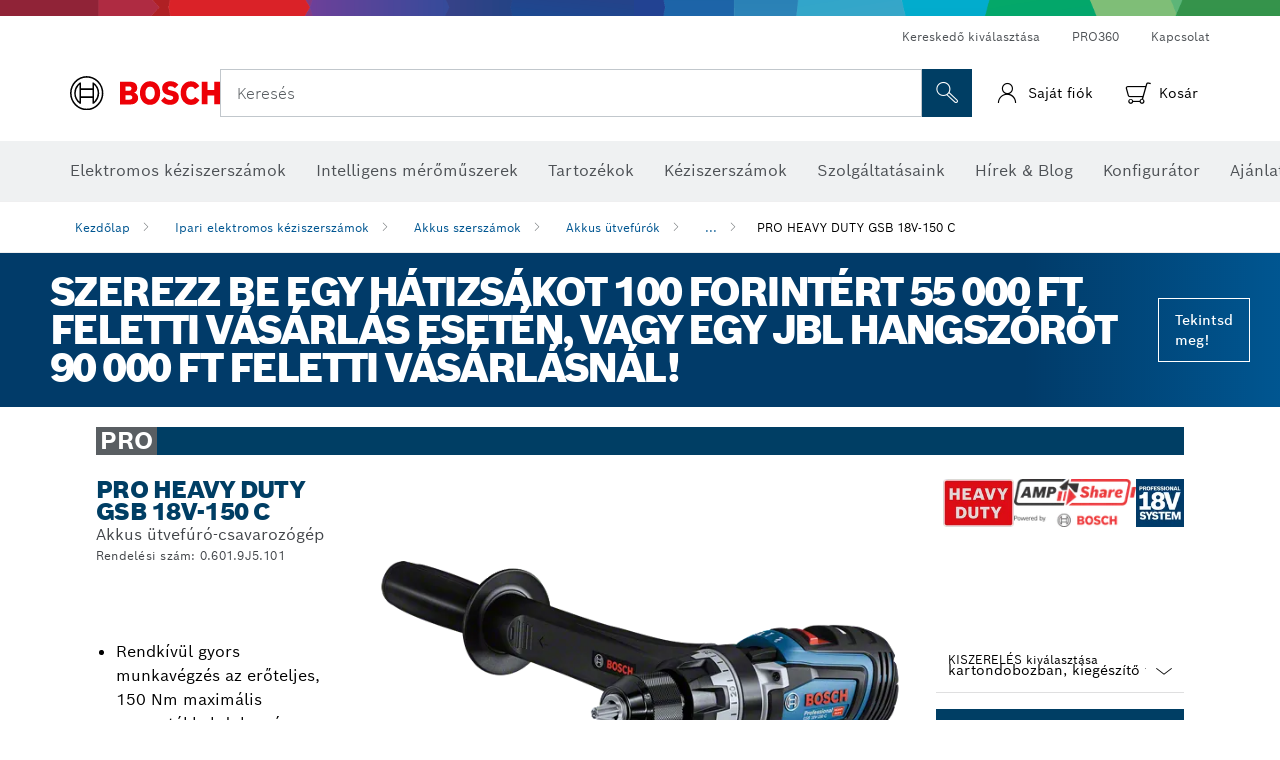

--- FILE ---
content_type: text/html;charset=UTF-8
request_url: https://www.bosch-professional.com/hu/hu/products/gsb-18v-150-c-06019J5101
body_size: 51444
content:
<!DOCTYPE html>
<html xmlns="http://www.w3.org/1999/xhtml" lang="hu" class="no-js">
    
<head>
        <meta charset="utf-8">
        <meta name="viewport" content="width=device-width, initial-scale=1, maximum-scale=2">
        <meta name="author" content="">
        <meta name="robots" content="index,follow" />
        <meta property="og:url" content="https://www.bosch-professional.com/hu/hu/products/gsb-18v-150-c-06019J5101" />
        <meta property="og:title" content="PRO HEAVY DUTY GSB 18V-150 C Akkus ütvefúró-csavarozógép | Bosch Professional" />
        <meta property="og:description" content="PRO HEAVY DUTY GSB 18V-150 C Akkus ütvefúrók | Rendkívül gyors munkavégzés az erőteljes, 150 Nm maximális nyomatékkal dolgozó szénkefe nélküli motornak köszönhetően, Az elektronikus szögérzékelés és a be- és kikapcsolható KickBack Control funkciónak köszönhetően minden munkafázisban páratlan irányíthatóságot biztosít, Megbízható és robusztus a fém fúrótokmánynak és hajtóműnek köszönhetően" />
        <meta property="og:image" content="https://www.bosch-professional.com/binary/ocsmedia/optimized/750x422/o348043v54_gsb_18v-150_c_8ah_procore_dyn_ghost_image_v1.png" />
        <link rel="icon" href="/favicon.ico">
        <title>PRO HEAVY DUTY GSB 18V-150 C Akkus ütvefúró-csavarozógép | Bosch Professional</title>
        <meta name="description" content="PRO HEAVY DUTY GSB 18V-150 C Akkus ütvefúrók | Rendkívül gyors munkavégzés az erőteljes, 150 Nm maximális nyomatékkal dolgozó szénkefe nélküli motornak köszönhetően, Az elektronikus szögérzékelés és a be- és kikapcsolható KickBack Control funkciónak köszönhetően minden munkafázisban páratlan irányíthatóságot biztosít, Megbízható és robusztus a fém fúrótokmánynak és hajtóműnek köszönhetően" >

    
    <!--  Konfiguration GTM DL -->
    
    <!--End Konfiguration -->

        


        
  <meta name="ps-key" content="1611-58c049a785a67d769fdfcbf6">
  <meta name="ps-country" content="HU">
  <meta name="ps-language" content="hu">


        
        
<link rel="preconnect" href="//tags.tiqcdn.com">
<link rel="dns-prefetch" href="//tags.tiqcdn.com">

        
  <link rel="preconnect" href="https://mycliplister.com/">
  <link rel="dns-prefetch" href="https://mycliplister.com/">
  <link rel="preconnect" href="https://youtube.com/">
  <link rel="dns-prefetch" href="https://youtube.com/">


        <link rel="alternate" hreflang="fi-FI" href="https://www.bosch-professional.com/fi/fi/products/gsb-18v-150-c-06019J5101">
        

        <link rel="alternate" hreflang="uk-UA" href="https://www.bosch-professional.com/ua/uk/products/gsb-18v-150-c-06019J5101">
        

        <link rel="alternate" hreflang="ar-KW" href="https://www.bosch-professional.com/kw/ar/products/gsb-18v-150-c-06019J5101">
        

        <link rel="alternate" hreflang="en-OM" href="https://www.bosch-professional.com/om/en/products/gsb-18v-150-c-06019J5101">
        

        <link rel="alternate" hreflang="ru-KZ" href="https://www.bosch-professional.com/kz/ru/products/gsb-18v-150-c-06019J5101">
        

        <link rel="alternate" hreflang="lv-LV" href="https://www.bosch-professional.com/lv/lv/products/gsb-18v-150-c-06019J5101">
        

        <link rel="alternate" hreflang="en-AF" href="https://www.bosch-professional.com/middle-east/en/products/gsb-18v-150-c-06019J5101">
        

        <link rel="alternate" hreflang="en-AE" href="https://www.bosch-professional.com/ae/en/products/gsb-18v-150-c-06019J5101">
        

        <link rel="alternate" hreflang="ar-SY" href="https://www.bosch-professional.com/middle-east/ar/products/gsb-18v-150-c-06019J5101">
        

        <link rel="alternate" hreflang="lt-LT" href="https://www.bosch-professional.com/lt/lt/products/gsb-18v-150-c-06019J5101">
        

        <link rel="alternate" hreflang="ar-AF" href="https://www.bosch-professional.com/middle-east/ar/products/gsb-18v-150-c-06019J5101">
        

        <link rel="alternate" hreflang="ar-AE" href="https://www.bosch-professional.com/ae/ar/products/gsb-18v-150-c-06019J5101">
        

        <link rel="alternate" hreflang="en-SY" href="https://www.bosch-professional.com/middle-east/en/products/gsb-18v-150-c-06019J5101">
        

        <link rel="alternate" hreflang="sl-SI" href="https://www.bosch-professional.com/si/sl/products/gsb-18v-150-c-06019J5101">
        

        <link rel="alternate" hreflang="no-NO" href="https://www.bosch-professional.com/no/no/products/gsb-18v-150-c-06019J5101">
        

        <link rel="alternate" hreflang="en-KW" href="https://www.bosch-professional.com/kw/en/products/gsb-18v-150-c-06019J5101">
        

        <link rel="alternate" hreflang="fr-CH" href="https://www.bosch-professional.com/ch/fr/products/gsb-18v-150-c-06019J5101">
        

        <link rel="alternate" hreflang="ar-LB" href="https://www.bosch-professional.com/lb/ar/products/gsb-18v-150-c-06019J5101">
        

        <link rel="alternate" hreflang="bg-BG" href="https://www.bosch-professional.com/bg/bg/products/gsb-18v-150-c-06019J5101">
        

        <link rel="alternate" hreflang="en-LB" href="https://www.bosch-professional.com/lb/en/products/gsb-18v-150-c-06019J5101">
        

        <link rel="alternate" hreflang="ru-BY" href="https://www.bosch-professional.com/by/ru/products/gsb-18v-150-c-06019J5101">
        

        <link rel="alternate" hreflang="de-CH" href="https://www.bosch-professional.com/ch/de/products/gsb-18v-150-c-06019J5101">
        

        <link rel="alternate" hreflang="ar-SA" href="https://www.bosch-professional.com/sa/ar/products/gsb-18v-150-c-06019J5101">
        

        <link rel="alternate" hreflang="hu-HU" href="https://www.bosch-professional.com/hu/hu/products/gsb-18v-150-c-06019J5101">
        

        <link rel="alternate" hreflang="de-DE" href="https://www.bosch-professional.com/de/de/products/gsb-18v-150-c-06019J5101">
        

        <link rel="alternate" hreflang="ar-BN" href="https://www.bosch-professional.com/middle-east/ar/products/gsb-18v-150-c-06019J5101">
        

        <link rel="alternate" hreflang="ar-YE" href="https://www.bosch-professional.com/middle-east/ar/products/gsb-18v-150-c-06019J5101">
        

        <link rel="alternate" hreflang="sr-RS" href="https://www.bosch-professional.com/rs/sr/products/gsb-18v-150-c-06019J5101">
        

        <link rel="alternate" hreflang="ar-QA" href="https://www.bosch-professional.com/qa/ar/products/gsb-18v-150-c-06019J5101">
        

        <link rel="alternate" hreflang="en-JO" href="https://www.bosch-professional.com/jo/en/products/gsb-18v-150-c-06019J5101">
        

        <link rel="alternate" hreflang="ar-JO" href="https://www.bosch-professional.com/jo/ar/products/gsb-18v-150-c-06019J5101">
        

        <link rel="alternate" hreflang="ar-OM" href="https://www.bosch-professional.com/om/ar/products/gsb-18v-150-c-06019J5101">
        

        <link rel="alternate" hreflang="ru-RU" href="https://www.bosch-professional.com/ru/ru/products/gsb-18v-150-c-06019J5101">
        

        <link rel="alternate" hreflang="en-BN" href="https://www.bosch-professional.com/middle-east/en/products/gsb-18v-150-c-06019J5101">
        

        <link rel="alternate" hreflang="en-YE" href="https://www.bosch-professional.com/middle-east/en/products/gsb-18v-150-c-06019J5101">
        

        <link rel="alternate" hreflang="en-SA" href="https://www.bosch-professional.com/sa/en/products/gsb-18v-150-c-06019J5101">
        

        <link rel="alternate" hreflang="ro-RO" href="https://www.bosch-professional.com/ro/ro/products/gsb-18v-150-c-06019J5101">
        

        <link rel="alternate" hreflang="en-QA" href="https://www.bosch-professional.com/qa/en/products/gsb-18v-150-c-06019J5101">
        

        <link rel="alternate" hreflang="sv-SE" href="https://www.bosch-professional.com/se/sv/products/gsb-18v-150-c-06019J5101">
        

        <link rel="alternate" hreflang="tr-TR" href="https://www.bosch-professional.com/tr/tr/products/gsb-18v-150-c-06019J5101">
        

        <link rel="alternate" hreflang="it-CH" href="https://www.bosch-professional.com/ch/it/products/gsb-18v-150-c-06019J5101">
        

        <link rel="alternate" hreflang="et-EE" href="https://www.bosch-professional.com/ee/et/products/gsb-18v-150-c-06019J5101">
        

        <link rel="alternate" hreflang="da-DK" href="https://www.bosch-professional.com/dk/da/products/gsb-18v-150-c-06019J5101">
        

        <link rel="alternate" hreflang="fr-FR" href="https://www.bosch-professional.com/fr/fr/products/gsb-18v-150-c-06019J5101">
        

        <link rel="alternate" hreflang="en-GB" href="https://www.bosch-professional.com/gb/en/products/gsb-18v-150-c-06019J5101">
        

        
        

    <!--  JSON LD-->
    <script type="application/ld+json">{
  "@type" : "ProductGroup",
  "name" : "PRO HEAVY DUTY GSB 18V-150 C",
  "description" : "Akkus ütvefúró-csavarozógép",
  "url" : "https://www.bosch-professional.com/hu/hu/products/gsb-18v-150-c-06019J5101",
  "productGroupID" : "PRO HEAVY DUTY GSB 18V-150 C",
  "image" : [ "https://www.bosch-professional.com/hu/hu/ocsmedia/348043-54/application-image/full/akkus-uetvefuro-csavarozogep-pro-heavy-duty-gsb-18v-150-c-06019j5101.png", "https://www.bosch-professional.com/hu/hu/ocsmedia/348052-54/application-image/full/akkus-uetvefuro-csavarozogep-pro-heavy-duty-gsb-18v-150-c-06019j5101.png", "", "https://www.bosch-professional.com/hu/hu/ocsmedia/359304-117/dimensional-drawing-image/full/akkus-uetvefuro-csavarozogep-pro-heavy-duty-gsb-18v-150-c-06019j5101.jpg", "https://www.bosch-professional.com/hu/hu/ocsmedia/346590-117/application-image/full/akkus-uetvefuro-csavarozogep-pro-heavy-duty-gsb-18v-150-c-06019j5101.jpg", "https://www.bosch-professional.com/hu/hu/ocsmedia/364691-117/application-image/full/akkus-uetvefuro-csavarozogep-pro-heavy-duty-gsb-18v-150-c-06019j5101.jpg", "https://www.bosch-professional.com/hu/hu/ocsmedia/364699-117/application-image/full/akkus-uetvefuro-csavarozogep-pro-heavy-duty-gsb-18v-150-c-06019j5101.jpg", "https://www.bosch-professional.com/hu/hu/ocsmedia/364695-117/application-image/full/akkus-uetvefuro-csavarozogep-pro-heavy-duty-gsb-18v-150-c-06019j5101.jpg", "https://www.bosch-professional.com/hu/hu/ocsmedia/346588-117/application-image/full/akkus-uetvefuro-csavarozogep-pro-heavy-duty-gsb-18v-150-c-06019j5101.jpg", "https://www.bosch-professional.com/hu/hu/ocsmedia/479679-117/application-image/full/akkus-uetvefuro-csavarozogep-pro-heavy-duty-gsb-18v-150-c-06019j5101.jpg" ],
  "brand" : {
    "@type" : "Brand",
    "name" : "Bosch elektromos kéziszerszámok",
    "url" : "https://www.bosch-professional.com/hu/hu/",
    "logo" : "https://www.bosch-professional.com/hu/media/professional/central_assets/bosch_logo/bosch.svg"
  },
  "manufacturer" : {
    "@type" : "Organization",
    "name" : "Bosch elektromos kéziszerszámok",
    "url" : "https://www.bosch-professional.com/hu/hu/",
    "logo" : "https://www.bosch-professional.com/hu/media/professional/central_assets/bosch_logo/bosch.svg"
  },
  "@context" : "https://schema.org",
  "@id" : "https://www.bosch-professional.com/hu/hu/products/gsb-18v-150-c-06019J5101",
  "variesBy" : [ "https://schema.org/pattern" ],
  "hasVariant" : [ {
    "@type" : "Product",
    "sku" : "06019J5101",
    "image" : [ "https://www.bosch-professional.com/hu/hu/ocsmedia/348043-54/scope-of-supply-image/full/akkus-uetvefuro-csavarozogep-pro-heavy-duty-gsb-18v-150-c-06019j5101.png" ],
    "name" : "GSB 18V-150 C kartondobozban, kiegészítő fogantyúval (1 602 025 07Y)",
    "description" : "kartondobozban, kiegészítő fogantyúval (1 602 025 07Y)",
    "url" : "https://www.bosch-professional.com/hu/hu/products/gsb-18v-150-c-06019J5101",
    "pattern" : "GSB 18V-150 C kartondobozban, kiegészítő fogantyúval (1 602 025 07Y)",
    "gtin13" : "4059952523255",
    "offers" : [ {
      "@type" : "Offer",
      "price" : 0,
      "priceCurrency" : "HUF",
      "itemCondition" : "https://schema.org/NewCondition",
      "availability" : "https://schema.org/OutOfStock"
    } ]
  }, {
    "@type" : "Product",
    "sku" : "06019J5102",
    "image" : [ "https://www.bosch-professional.com/hu/hu/ocsmedia/347554-54/scope-of-supply-image/full/akkus-uetvefuro-csavarozogep-pro-heavy-duty-gsb-18v-150-c-06019j5102.png" ],
    "name" : "GSB 18V-150 C L-BOXX 136 tárolóban, kiegészítő fogantyúval (1 602 025 07Y)",
    "description" : "L-BOXX 136 tárolóban, kiegészítő fogantyúval (1 602 025 07Y)",
    "url" : "https://www.bosch-professional.com/hu/hu/products/gsb-18v-150-c-06019J5102",
    "pattern" : "GSB 18V-150 C L-BOXX 136 tárolóban, kiegészítő fogantyúval (1 602 025 07Y)",
    "gtin13" : "4059952523262",
    "offers" : [ {
      "@type" : "Offer",
      "price" : 133300.00,
      "priceCurrency" : "HUF",
      "itemCondition" : "https://schema.org/NewCondition",
      "availability" : "https://schema.org/InStock"
    } ]
  }, {
    "@type" : "Product",
    "sku" : "06019J5105",
    "image" : [ "https://www.bosch-professional.com/hu/hu/ocsmedia/348070-54/scope-of-supply-image/full/akkus-uetvefuro-csavarozogep-pro-heavy-duty-gsb-18v-150-c-06019j5105.png" ],
    "name" : "GSB 18V-150 C L-BOXX 136 tárolóban, 2 x 8,0 Ah ProCORE18V Li-ion akkumulátorral, kiegészítő fogantyúval (1 602 025 07Y)",
    "description" : "L-BOXX 136 tárolóban, 2 x 8,0 Ah ProCORE18V Li-ion akkumulátorral, kiegészítő fogantyúval (1 602 025 07Y)",
    "url" : "https://www.bosch-professional.com/hu/hu/products/gsb-18v-150-c-06019J5105",
    "pattern" : "GSB 18V-150 C L-BOXX 136 tárolóban, 2 x 8,0 Ah ProCORE18V Li-ion akkumulátorral, kiegészítő fogantyúval (1 602 025 07Y)",
    "gtin13" : "4059952523293",
    "offers" : [ {
      "@type" : "Offer",
      "price" : 0,
      "priceCurrency" : "HUF",
      "itemCondition" : "https://schema.org/NewCondition",
      "availability" : "https://schema.org/OutOfStock"
    } ]
  } ]
}</script>
    <!-- END  JSON LD-->

    <script type="application/ld+json"> {"@context": "http://schema.org", "@type": "BreadcrumbList", "itemListElement":[{"@type": "ListItem","position":1,"item":{"@id": "https://www.bosch-professional.com/hu/hu/ipari-elektromos-keziszerszamok-131398-ocs-c/","name": "Ipari elektromos k&eacute;ziszersz&aacute;mok"}},{"@type": "ListItem","position":2,"item":{"@id": "https://www.bosch-professional.com/hu/hu/akkus-szerszamok-131400-ocs-c/","name": "Akkus szersz&aacute;mok"}},{"@type": "ListItem","position":3,"item":{"@id": "https://www.bosch-professional.com/hu/hu/akkus-utvefurok-131417-ocs-c/","name": "Akkus &uuml;tvef&uacute;r&oacute;k"}},{"@type": "ListItem","position":4,"item":{"@id": "https://www.bosch-professional.com/hu/hu/products/gsb-18v-150-c-06019J5101","name": "PRO HEAVY DUTY GSB 18V-150 C"}}]}</script>
    
<!-- central head resources -->
<link rel="preload" href="https://www.bosch-professional.com/res/fonts/boschsans/BoschSans-Regular.woff2" as="font" type="font/woff2" crossorigin="anonymous">
<link rel="preload" href="https://www.bosch-professional.com/res/fonts/boschsans/BoschSans-Bold.woff2" as="font" type="font/woff2" crossorigin="anonymous">
<link rel="preload" href="https://www.bosch-professional.com/res/fonts/boschsans/BoschSans-Black.woff2" as="font" type="font/woff2" crossorigin="anonymous">
<style>
@keyframes slide-up {
0% {
transform: translateY(110vh);
}
100% {
transform: translateY(0vh);
}
}
dock-privacy-settings {
position: fixed !important;
top: 0px;
left: 0px;
transform: translateY(110vh);
animation: slide-up 0s forwards;
animation-delay: 3s;
}
</style>
<script type="text/javascript" src="https://services.zoovu.com/events/user-tracking-script/fe90ed05-cecf-479b-81fa-2b96f5dd904d/js-loader"></script>
<link rel="stylesheet" type="text/css" href="https://www.bosch-professional.com/res/critical.css">
<link rel="preload" href="https://www.bosch-professional.com/res/main.css" as="style" onload="this.onload=null;this.rel='stylesheet'">
<noscript><link rel="stylesheet" href="https://www.bosch-professional.com/res/main.css"></noscript>
<script>
var CONF = {
ASSET_PATH: 'https://www.bosch-professional.com/res/',
ENV: 'production'
}
</script>

    <link rel="canonical" href="https://www.bosch-professional.com/hu/hu/products/gsb-18v-150-c-06019J5101">

    
    
</head>


    

    <body class="t-productdetailpage has-lp-navbar  t-productdetailpage--eshop"
          data-track_pagename="ProductDetailPagePT"
          data-product-id="52651"
          data-country="hu"
          data-language="hu"
          data-locale="hu_HU"
          data-region="ree"
    >

        
        
        
<script id="tealium_pdl" type="text/javascript">
function getCookie(cookieName) {
var cookieArr = document.cookie.split(";");
for(var i = 0; i < cookieArr.length; i++) {
var cookiePair = cookieArr[i].split("=");
if(cookieName == cookiePair[0].trim()) {
return decodeURIComponent(cookiePair[1]);
}
}
return null;
}
var utag_data = {
language : "hu",
page_country : "HU",
page_name : "content : Page Name",
business_unit : "pt",
tealium_event: "PT_Generic_Pageload",
brand_name: "BOSCH",
page_type : "content",
page_id : "1603518",
page_breadcrumb : [ "Technical Pages", "Tracking", "Tealium" ],
page_subcategory1: "Technical Pages",
page_subcategory2: "Tracking",
page_subcategory3: "Tealium",
page_subcategory4: undefined,
page_subcategory5: undefined,
release_id : "13173",
division: "PT",
site_domain_type: "prod",
currency: "HUF",
logged_in_user : getCookie("id") != null ? "yes" : "no",
}
</script>


        
        
  <script>
    if (typeof utag_data === 'undefined') {
      utag_data = {};
    }
    utag_data.brand_name = "BOSCH";
    utag_data.business_unit = "gt";
    utag_data.division = "PT"
    
    utag_data.logged_in_user = "no";
    
    

    
    utag_data.language = "hu";
    utag_data.page_country = "HU";
    
    utag_data.page_breadcrumb = ["Ipari elektromos k\u00E9ziszersz\u00E1mok","Akkus szersz\u00E1mok","Akkus \u00FCtvef\u00FAr\u00F3k","PRO HEAVY DUTY GSB 18V-150 C"];
    
    

    
    utag_data.page_subcategory1 = "Ipari elektromos k\u00E9ziszersz\u00E1mok";
    utag_data.page_subcategory2 = "Akkus szersz\u00E1mok";
    utag_data.page_subcategory3 = "Akkus \u00FCtvef\u00FAr\u00F3k";
    utag_data.page_subcategory4 = "PRO HEAVY DUTY GSB 18V-150 C";
    utag_data.page_subcategory5 = null;

    
    
    
    
    
     utag_data.page_subcategory5 = undefined; 
    
    
    utag_data.product_price = [""];
    
    
    
    

    
    utag_data.product_brand = ["Professional"];
    

    

     utag_data.release_id = "3.18.2";
  </script>


        
        <script
        >
          if (window.kb_data === undefined) {
            window.kb_data = {};
          }

          

            
          
          kb_data.product_id = ["06019J5101"];
          
            
          kb_data.product_name = ["PRO HEAVY DUTY GSB 18V-150 C"];
          
            kb_data.product_line = ["pro"];
          kb_data.product_category_id = ["131417","241456"];
          kb_data.master_order_number = ["06019J5105"];
          

            
          kb_data.product_brand = ["Professional"];
          
            kb_data.product_category = ["Akkus \u00FCtvef\u00FAr\u00F3k"];

          
          kb_data.product_availability = [];
          
            
          kb_data.battery_voltage = ["18.0 V"];
          
            
            
          kb_data.product_bi_trade_name = ["Building & Facility Maintenance","Electrician","Plumber/HVAC","Construction Carpenter","Builder","Builder","Builder","Builder","Metal worker","Electrician","Plumber/HVAC","Builder"];
          kb_data.product_bi_trade_code = ["T8","T3","T4","T2","T1","T1","T1","T1","T6","T3","T4","T1"];
          kb_data.product_bi_trade_relevance = ["nice-to-have","hero","nice-to-have","must","nice-to-have","must","nice-to-have","nice-to-have","nice-to-have","nice-to-have","nice-to-have","nice-to-have"];
          
            
          kb_data.baretool_number = ["3601JJ5100"];
          
        </script>

        
        <script
        >
          utag_data.tealium_event = "PT_ProductDetail_Pageload"
          utag_data.page_id = 'pt-pdp-' + "06019J5101";

          utag_data.page_type = "product";

          

          
            utag_data.page_name = 'product : ' + "PRO HEAVY DUTY GSB 18V-150 C";
          

            // merge KB data mit utag Data
            utag_data = { ...utag_data, ...kb_data};
        </script>

        
        
<script id="tealium_script">
window.addEventListener("load", function(a,b,c,d) {
a='//tags.tiqcdn.com/utag/robert-bosch/hu-pt-professional-web/prod/utag.js';
b=document;c='script';d=b.createElement(c);d.src=a;d.type='text/java'+c;d.async=true;
a=b.getElementsByTagName(c)[0];
a.parentNode.insertBefore(d,a);
});
</script>


        
        

			<header id="header" class="o-header o-header--alt o-header--hoverNav">
			<div class="o-header-search-sticky">
				<div class="o-header-search-wrapper container">
					<nav class="o-header-search__top" aria-label="Meta">
<!-- meta navigation -->
	<ul class="m-metanavigation__items hidden-xs hidden-sm">
<li class="m-metanavigation__items__item">
	<a  class="trackingElement trackingTeaser m-metanavigation__items__item--link"
		data-track_domEvent="click" 
		data-track_modulePosition="1" 
		data-track_elementtype="Text"
		data-track_elementinfo="Kereskedő kiv&aacute;laszt&aacute;sa"
		data-track_elementlinktype="internal"
		data-track_dyn_teasertype="Navigation"
		data-track_dyn_teasercontent="Kereskedő kiv&aacute;laszt&aacute;sa"
		href="/hu/hu/dl/üzletkereső/dealersearch/" 
		title="Kereskedő kiv&aacute;laszt&aacute;sa"
		target="_self"> 
		Kereskedő kiv&aacute;laszt&aacute;sa
	</a>
</li>        
<li class="m-metanavigation__items__item">
	<a  class="trackingElement trackingTeaser m-metanavigation__items__item--link"
		data-track_domEvent="click" 
		data-track_modulePosition="1" 
		data-track_elementtype="Text"
		data-track_elementinfo="PRO360"
		data-track_elementlinktype="internal"
		data-track_dyn_teasertype="Navigation"
		data-track_dyn_teasercontent="PRO360"
		href="//www.bosch-professional.com/hu/hu/pro360/" 
		title="PRO360"
		target="_self"> 
		PRO360
	</a>
</li>        
<li class="m-metanavigation__items__item">
	<a  class="trackingElement trackingTeaser m-metanavigation__items__item--link"
		data-track_domEvent="click" 
		data-track_modulePosition="1" 
		data-track_elementtype="Text"
		data-track_elementinfo="Kapcsolat"
		data-track_elementlinktype="internal"
		data-track_dyn_teasertype="Navigation"
		data-track_dyn_teasercontent="Kapcsolat"
		href="//www.bosch-professional.com/hu/hu/szolgaltatasaink/ugyfelszolgalat/kapcsolat/" 
		title="Kapcsolat"
		target="_self"> 
		Kapcsolat
	</a>
</li>        
	</ul>
		   		</nav>
					<nav class="o-header-search" aria-label="Keresési">
            			<div class="o-header-search__left">
		<div class="m-brandLogo">
			<a  href="//www.bosch-professional.com/hu/hu/" 
				title="Bosch elektromos kéziszerszámok" 
			    class="trackingElement m-brandLogo__link"
			    data-track_domEvent="click" 
				data-track_modulePosition="1" 
				data-track_elementtype="Logo"
				data-track_elementinfo="Bosch elektromos kéziszerszámok"
				data-track_elementlinktype="internal">
<picture >
<!-- WebP, Reihenfolge beachten: Desktop, Tablet, Mobile -->
<img class="m-brandLogo__image img-responsive"
width="165" height="50"
src="https://www.bosch-professional.com/media/professional/central_assets/bosch_logo/bosch.svg"
title=""
alt="A Bosch logó piros színben, fekete felirattal fehér háttéren, modern és világosan megtervezett.">
</picture>		
			</a>
		</div>
            			</div>
            			<div class="o-header-search__main">
								<!-- search navigation --> 
<div class="m-searchNavigation"
	data-placeholder=""
	data-placeholder-desktop="Keresés">
	<form id="header-search" 
		  class="m-searchNavigation__form" 
		  method="get" 
		  role="search" 
		  action="//www.bosch-professional.com/hu/hu/searchfrontend/"> 
			<div class="m-searchNavigation__label">
				<span class="m-searchNavigation__labelText">Keresés</span>
					<button type="button" 
							class="bba-btn bba-btn--primary m-searchNavigation__button m-searchNavigation__button--search"
							aria-label="Helyszíni keresés"
							tabindex="-1">
						<i class="icon-Bosch-Ic-search-black"></i>
					</button>
			</div>	
			<div class="m-searchNavigation__inputWrapper">
				<button type="submit" class="trackingElement trackingTeaser bba-btn bba-btn--primary m-searchNavigation__button m-searchNavigation__button--submit bba-btn bba-btn--primary"
						data-track_domEvent="click"
						data-track_modulePosition="2" 
						data-track_elementtype="Icon"
						data-track_elementinfo="SearchFormSubmit"
						data-track_elementlinktype="internal"
						data-track_dyn_teasertype="Search"
						data-track_dyn_teasercontent="Onsite Search"
						aria-label="Keresési kérelem benyújtása"
						tabindex="-1"
				>	
					<i class="icon-Bosch-Ic-search-black"></i>
				</button>
				<input  class="trackingElement trackingTeaser m-searchNavigation__searchField" 
						placeholder="Keresés" 
						type="search" 
						name="q" 
						id="search" 
						role="combobox" 
						aria-haspopup="dialog"
						aria-expanded="false" 
						aria-controls="searchNavField" 
						aria-activedescendant
						data-track_domEvent="click"
						data-track_modulePosition="2" 
						data-track_elementtype="Field"
						data-track_elementinfo="SearchFormField"
						data-track_elementlinktype="internal"
						data-track_dyn_teasertype="Search"
						data-track_dyn_teasercontent="Onsite Search"
						tabindex="0"
				>
				<input 	class="m-searchNavigation__searchSuggest" 
						disabled 
						type="text" 
						placeholder="Keresés" 
						autocomplete="off">
			</div>
			<button type="button" 
					name="button" 
					class="trackingElement trackingTeaser m-searchNavigation__button m-searchNavigation__button--close" 
				    data-track_domEvent="click"
					data-track_modulePosition="2" 
					data-track_elementtype="Icon"
					data-track_elementinfo="SearchFormClose"
					data-track_elementlinktype="internal"
					data-track_dyn_teasertype="Search"
					data-track_dyn_teasercontent="Onsite Search Close"
					aria-label="Keresés Bezárás"
					tabindex="-1"
			>
				<i class="icon-Bosch-Ic-close-black"></i>
			</button>
	</form>
</div>
									</div>
									<div class="o-header-search__right">
                						<div class="m-conversion_bar">
<nav class="trackingModule m-conversion_bar" data-track_moduletype="User Service" aria-label="Konverziós sáv">
		<ul class="m-conversion_bar__items">
				<li class="m-conversion_bar__item trackingTeaser">
				    <a 	class="trackingElement m-conversion_bar__link m-user-actions " 
				    	href="#" 
				    	title="Bejelentkezés"
						data-track_domEvent="click" 
						data-track_modulePosition="4" 
						data-track_elementtype="Text"
						data-track_elementinfo="Bejelentkezés"
						data-track_elementlinktype="internal"
				    	>
							<i class="icon-user icon"></i>
				        <span class="m-conversion_bar__text">Saját fiók</span>
				        <div class="bsTooltip__container hidden">
				            <div class="bsTooltip__content">
				                <div class="bsTooltip__text-wrapper">
				                    <p><strong>Bejelentkezés</strong></p>
				                </div>
				            </div>
				        </div>
				    </a>
				</li>				
				<li class="m-conversion_bar__item m-conversion_bar__item--cart trackingTeaser">
				    <a 	class="trackingElement m-conversion_bar__link m-conversion_bar__link--cart m-shopping-cart" 
				    	href="https://eshop.bosch-professional.com/hu/hu/cart" 
				    	title="Sikeresen hozzáadtad a terméket a kosárhoz."
						data-track_domEvent="click" 
						data-track_modulePosition="4" 
						data-track_elementtype="Text"
						data-track_elementinfo="Sikeresen hozzáadtad a terméket a kosárhoz."
						data-track_elementlinktype="internal"
				    	>
							<span class="m-conversion_bar__notification" style="display: none;">0</span>
				        <i class="icon-Bosch-Ic-shoppingcart-black"></i>
				        <div class="bsTooltip__container hidden">
				            <div class="bsTooltip__content">
					            <div class="m-notification_messages">
					                <div class="notification_message notification_message--success">
					                    <div class="notification_message__content">
					                        <i class="icon-notification_message"></i>
					                        <p>
					                            <strong>
Sikeresen hozzáadtad a terméket a kosárhoz.
					                            </strong>
					                        </p>
					                    </div>
					                </div>
					            </div>	
				            </div>
				        </div>
							<span class="m-conversion_bar__text">Kosár</span>
				    </a>			
				</li>	
		</ul>
</nav>
						                		</div>
						                	</div>
						          		</nav>
						          		<div class="o-header-search__results">
<div id="header-search-results" class="m-searchNavigationResults m-searchNavigationResults--hidden trackingModule" data-track_moduletype="Search Flyout">
    <div class="m-searchNavigationResults__detailed trackingTeaser" aria-label="Keresés eredménye" role="dialog"></div>
    <div class="m-searchNavigationResults__right">
        <div class="m-searchNavigationResults__suggestions"></div>
        <div class="m-searchNavigationResults__teasers"></div>
    </div>
</div>
						          		</div>
						          	</div>
						          	<div class="o-header__mWrapper--gray">
		        						<div class="o-header__mWrapper">
		            						<div class="o-header__faker"></div>
		            							<nav class="m-mainNavigation " aria-label="Fő">
		                							<div class="m-mainNavigation__container">
		                    							<div class="m-mainNavigation__col m-mainNavigation__col--fixed">
		                        							<button type="button" class="m-mainNavigation__toggle">
		                            							<span class="m-mainNavigation__toggleBar"></span>
									                            <span class="m-mainNavigation__toggleBar"></span>
									                            <span class="m-mainNavigation__toggleBar"></span>
									                            <span class="m-mainNavigation__toggleBar"></span>
		                        							</button>
		                    							</div>
				            <div class="m-mainNavigation__col">
<div class="m-mainNavigation__itemsWrapper" data-backlabel="Vissza">
		<ul class="m-mainNavigation__items">
			<li class="m-mainNavigation__item hidden-md hidden-lg">
				<a  class="trackingElement trackingTeaser m-mainNavigation__link" 
					href="//www.bosch-professional.com/hu/hu/" 
					title="Kezdőlap"
					data-track_domEvent="click"
					data-track_modulePosition="2" 
					data-track_elementtype="Text"
					data-track_elementinfo="Kezdőlap"
					data-track_elementlinktype="internal" 
					data-track_dyn_teasercontent="Kezdőlap"
 					data-track_dyn_teasertype="Navigation"
				>					
					<span class="m-mainNavigation__text">Kezdőlap</span>
				</a>	  								
			</li>	
						<li class="m-mainNavigation__item m-mainNavigation__item--dropdown">
						<div class="navigationItem">
						<a 	class="trackingElement trackingTeaser m-mainNavigation__link m-mainNavigation__link--acu" 
							href="/hu/hu/ipari-elektromos-keziszerszamok-131398-ocs-c/" 
							title="Elektromos k&eacute;ziszersz&aacute;mok"
data-target="#flyout-products-flyout_tools"
							data-track_domEvent="click"
							data-track_modulePosition="2" 
							data-track_elementtype="Text"
							data-track_elementinfo="Elektromos k&eacute;ziszersz&aacute;mok"
							data-track_elementlinktype="internal"
							data-track_dyn_teasercontent="Elektromos k&eacute;ziszersz&aacute;mok"
							data-track_dyn_teasertype="Navigation"			
						>					
							<span class="m-mainNavigation__text m-mainNavigation__text--acu">Elektromos k&eacute;ziszersz&aacute;mok</span>
						</a>		
						<button class="acc-button hidden" 
data-target="#flyout-products-flyout_tools"
							popovertarget="flyout-products-flyout_tools"	
							aria-label="Elektromos k&eacute;ziszersz&aacute;mok">
				                <i class="icon-Bosch-Ic-arrow-black-bottom"></i>
				        </button>		
				        </div>						
					<ul class="m-mainNavigation__dropdownItems m-mainNavigation__dropdownItems--hidden">
<li>
	<div class="m-mainNavigation__link--header">
		<a 	href="/hu/hu/ipari-elektromos-keziszerszamok-131398-ocs-c/" 
			class="link m-header_navigation_flyout__link trackingElement trackingTeaser"
			title="Elektromos k&eacute;ziszersz&aacute;mok"
			data-track_domEvent="click"
			data-track_modulePosition="2" 
			data-track_elementtype="Text"
			data-track_elementinfo="Elektromos k&eacute;ziszersz&aacute;mok"
			data-track_elementlinktype="internal"
			data-track_dyn_teasercontent="Elektromos k&eacute;ziszersz&aacute;mok"
			data-track_dyn_teasertype="Navigation"										
			>Elektromos k&eacute;ziszersz&aacute;mok</a>
	</div>
</li>
						<li>
							<div class="container m-header_navigation_flyout m-header_navigation_flyout--mobile">
								<div class="row">
<div class="col-md-2 col-sm-12 col--item "> <a href="https://www.bosch-professional.com/hu/hu/ujdonsagok-131399-ocs-c/" title="" target="_self" class="m-header_navigation_flyout__item trackingElement" data-track_domEvent="click" data-track_modulePosition="2" data-track_elementtype="Image" data-track_elementinfo="Újdonságok" data-track_elementlinktype="internal" data-track_dyn_teasercontent="Products" data-track_dyn_subteasercontent="Újdonságok" > <div class="m-header_navigation_flyout__item__image "> <picture >
<!-- WebP, Reihenfolge beachten: Desktop, Tablet, Mobile -->
<source media="(min-width: 992px)" data-srcset="https://www.bosch-professional.com/binary/ocsmedia/optimized/263x155/pcc131399pcta5252p1_novelities.png">


<img class="img-responsive center-block lazyload"
width="263" height="155"
data-src="
https://www.bosch-professional.com/binary/ocsmedia/optimized/263x155/pcc131399pcta5252p1_novelities.png
"
title="Újdonságok"
alt="Újdonságok">
</picture> </div> <div class="m-header_navigation_flyout__item__caption"> Újdonságok </div> </a> </div>
<div class="col-md-2 col-sm-12 col--item "> <a href="https://www.bosch-professional.com/hu/hu/searchfrontend/?category-filtersf-mobile-sort=&size=&incrementor=&start=&q=EXPERT&view=list&searchCategory=products&indices=hu-hu-search-productpt" title="EXPERT Szerszámok" target="" class="m-header_navigation_flyout__item trackingElement" data-track_domEvent="click" data-track_modulePosition="2" data-track_elementtype="Image" data-track_elementinfo="EXPERT Szerszámok" data-track_elementlinktype="internal" data-track_dyn_teasercontent="Products" data-track_dyn_subteasercontent="EXPERT Szerszámok" > <div class="m-header_navigation_flyout__item__image "> <picture >
<!-- WebP, Reihenfolge beachten: Desktop, Tablet, Mobile -->
<source media="(min-width: 992px)" data-srcset="https://www.bosch-professional.com/media/professional_bi/home_relaunch/ac_expert_navi_logo/expert_png.png">


<img class="img-responsive center-block lazyload"
width="263" height="155"
data-src="
https://www.bosch-professional.com/media/professional_bi/home_relaunch/ac_expert_navi_logo/expert_png.png
"
title="EXPERT Szerszámok"
alt="EXPERT Szerszámok">
</picture> </div> <div class="m-header_navigation_flyout__item__caption"> EXPERT Szerszámok </div> </a> </div>
<div class="col-md-2 col-sm-12 col--item "> <a href="https://www.bosch-professional.com/hu/hu/heavy-duty-226567-ocs-c/" title="" target="_self" class="m-header_navigation_flyout__item trackingElement" data-track_domEvent="click" data-track_modulePosition="2" data-track_elementtype="Image" data-track_elementinfo="Heavy Duty" data-track_elementlinktype="internal" data-track_dyn_teasercontent="Products" data-track_dyn_subteasercontent="Heavy Duty" > <div class="m-header_navigation_flyout__item__image "> <picture >
<!-- WebP, Reihenfolge beachten: Desktop, Tablet, Mobile -->
<source media="(min-width: 992px)" data-srcset="https://www.bosch-professional.com/binary/ocsmedia/optimized/263x155/pcc226567pcta5252p1_kv_category_heavy_duty.png">


<img class="img-responsive center-block lazyload"
width="263" height="155"
data-src="
https://www.bosch-professional.com/binary/ocsmedia/optimized/263x155/pcc226567pcta5252p1_kv_category_heavy_duty.png
"
title="Heavy Duty"
alt="Heavy Duty">
</picture> </div> <div class="m-header_navigation_flyout__item__caption"> Heavy Duty </div> </a> </div>
<div class="col-md-2 col-sm-12 col--item "> <a href="https://www.bosch-professional.com/hu/hu/akkus-szerszamok-131400-ocs-c/" title="" target="_self" class="m-header_navigation_flyout__item trackingElement" data-track_domEvent="click" data-track_modulePosition="2" data-track_elementtype="Image" data-track_elementinfo="Akkus szerszámok" data-track_elementlinktype="internal" data-track_dyn_teasercontent="Products" data-track_dyn_subteasercontent="Akkus szerszámok" > <div class="m-header_navigation_flyout__item__image "> <picture >
<!-- WebP, Reihenfolge beachten: Desktop, Tablet, Mobile -->
<source media="(min-width: 992px)" data-srcset="https://www.bosch-professional.com/binary/ocsmedia/optimized/263x155/o265619v54_lv-128950-12-GSB180-LI_dyn.png">


<img class="img-responsive center-block lazyload"
width="263" height="155"
data-src="
https://www.bosch-professional.com/binary/ocsmedia/optimized/263x155/o265619v54_lv-128950-12-GSB180-LI_dyn.png
"
title="Akkus szerszámok"
alt="Akkus szerszámok">
</picture> </div> <div class="m-header_navigation_flyout__item__caption"> Akkus szerszámok </div> </a> </div>
<div class="col-md-2 col-sm-12 col--item "> <a href="https://www.bosch-professional.com/hu/hu/csatlakoztatott-termekek-es-szolgaltatasok-2756497-ocs-c/" title="" target="_self" class="m-header_navigation_flyout__item trackingElement" data-track_domEvent="click" data-track_modulePosition="2" data-track_elementtype="Image" data-track_elementinfo="Csatlakoztatott termékek és szolgáltatások" data-track_elementlinktype="internal" data-track_dyn_teasercontent="Products" data-track_dyn_subteasercontent="Csatlakoztatott termékek és szolgáltatások" > <div class="m-header_navigation_flyout__item__image "> <picture >
<!-- WebP, Reihenfolge beachten: Desktop, Tablet, Mobile -->
<source media="(min-width: 992px)" data-srcset="https://www.bosch-professional.com/binary/ocsmedia/optimized/263x155/pcc2756497pcta5252p1_vernetzte_produkte_und_services_530x530.png">


<img class="img-responsive center-block lazyload"
width="263" height="155"
data-src="
https://www.bosch-professional.com/binary/ocsmedia/optimized/263x155/pcc2756497pcta5252p1_vernetzte_produkte_und_services_530x530.png
"
title="Csatlakoztatott termékek és szolgáltatások"
alt="Csatlakoztatott termékek és szolgáltatások">
</picture> </div> <div class="m-header_navigation_flyout__item__caption"> Csatlakoztatott termékek és szolgáltatások </div> </a> </div>
<div class="col-md-2 col-sm-12 col--item "> <a href="https://www.bosch-professional.com/hu/hu/furok-utvefurok-es-csavarozok-131402-ocs-c/" title="" target="_self" class="m-header_navigation_flyout__item trackingElement" data-track_domEvent="click" data-track_modulePosition="2" data-track_elementtype="Image" data-track_elementinfo="Fúrók, ütvefúrók és csavarozók" data-track_elementlinktype="internal" data-track_dyn_teasercontent="Products" data-track_dyn_subteasercontent="Fúrók, ütvefúrók és csavarozók" > <div class="m-header_navigation_flyout__item__image "> <picture >
<!-- WebP, Reihenfolge beachten: Desktop, Tablet, Mobile -->
<source media="(min-width: 992px)" data-srcset="https://www.bosch-professional.com/binary/ocsmedia/optimized/263x155/o315440v54_gsb_550_dyn.png">


<img class="img-responsive center-block lazyload"
width="263" height="155"
data-src="
https://www.bosch-professional.com/binary/ocsmedia/optimized/263x155/o315440v54_gsb_550_dyn.png
"
title="Fúrók, ütvefúrók és csavarozók"
alt="Fúrók, ütvefúrók és csavarozók">
</picture> </div> <div class="m-header_navigation_flyout__item__caption"> Fúrók, ütvefúrók és csavarozók </div> </a> </div>
<div class="col-md-2 col-sm-12 col--item "> <a href="https://www.bosch-professional.com/hu/hu/furo-es-vesokalapacsok-131403-ocs-c/" title="" target="_self" class="m-header_navigation_flyout__item trackingElement" data-track_domEvent="click" data-track_modulePosition="2" data-track_elementtype="Image" data-track_elementinfo="Fúró- és vésőkalapácsok" data-track_elementlinktype="internal" data-track_dyn_teasercontent="Products" data-track_dyn_subteasercontent="Fúró- és vésőkalapácsok" > <div class="m-header_navigation_flyout__item__image "> <picture >
<!-- WebP, Reihenfolge beachten: Desktop, Tablet, Mobile -->
<source media="(min-width: 992px)" data-srcset="https://www.bosch-professional.com/binary/ocsmedia/optimized/263x155/o559896v54_EXBH18V-32F_8Ah_Expert_AMPShare_Dyn.png">


<img class="img-responsive center-block lazyload"
width="263" height="155"
data-src="
https://www.bosch-professional.com/binary/ocsmedia/optimized/263x155/o559896v54_EXBH18V-32F_8Ah_Expert_AMPShare_Dyn.png
"
title="Fúró- és vésőkalapácsok"
alt="Fúró- és vésőkalapácsok">
</picture> </div> <div class="m-header_navigation_flyout__item__caption"> Fúró- és vésőkalapácsok </div> </a> </div>
<div class="col-md-2 col-sm-12 col--item "> <a href="https://www.bosch-professional.com/hu/hu/gyemanttechnika-131404-ocs-c/" title="" target="_self" class="m-header_navigation_flyout__item trackingElement" data-track_domEvent="click" data-track_modulePosition="2" data-track_elementtype="Image" data-track_elementinfo="Gyémánttechnika" data-track_elementlinktype="internal" data-track_dyn_teasercontent="Products" data-track_dyn_subteasercontent="Gyémánttechnika" > <div class="m-header_navigation_flyout__item__image "> <picture >
<!-- WebP, Reihenfolge beachten: Desktop, Tablet, Mobile -->
<source media="(min-width: 992px)" data-srcset="https://www.bosch-professional.com/binary/ocsmedia/optimized/263x155/o179782v54_P_K_GDB350WE_dynamik.png">


<img class="img-responsive center-block lazyload"
width="263" height="155"
data-src="
https://www.bosch-professional.com/binary/ocsmedia/optimized/263x155/o179782v54_P_K_GDB350WE_dynamik.png
"
title="Gyémánttechnika"
alt="Gyémánttechnika">
</picture> </div> <div class="m-header_navigation_flyout__item__caption"> Gyémánttechnika </div> </a> </div>
<div class="col-md-2 col-sm-12 col--item "> <a href="https://www.bosch-professional.com/hu/hu/sarokcsiszolok-es-femmegmunkalas-131405-ocs-c/" title="" target="_self" class="m-header_navigation_flyout__item trackingElement" data-track_domEvent="click" data-track_modulePosition="2" data-track_elementtype="Image" data-track_elementinfo="Sarokcsiszolók és fémmegmunkálás" data-track_elementlinktype="internal" data-track_dyn_teasercontent="Products" data-track_dyn_subteasercontent="Sarokcsiszolók és fémmegmunkálás" > <div class="m-header_navigation_flyout__item__image "> <picture >
<!-- WebP, Reihenfolge beachten: Desktop, Tablet, Mobile -->
<source media="(min-width: 992px)" data-srcset="https://www.bosch-professional.com/binary/ocsmedia/optimized/263x155/o283439v54_GWS_18-125_L_dyn_mit_stellrad.png">


<img class="img-responsive center-block lazyload"
width="263" height="155"
data-src="
https://www.bosch-professional.com/binary/ocsmedia/optimized/263x155/o283439v54_GWS_18-125_L_dyn_mit_stellrad.png
"
title="Sarokcsiszolók és fémmegmunkálás"
alt="Sarokcsiszolók és fémmegmunkálás">
</picture> </div> <div class="m-header_navigation_flyout__item__caption"> Sarokcsiszolók és fémmegmunkálás </div> </a> </div>
<div class="col-md-2 col-sm-12 col--item "> <a href="https://www.bosch-professional.com/hu/hu/allvanyos-keszulekek-es-munkaasztalok-131406-ocs-c/" title="" target="_self" class="m-header_navigation_flyout__item trackingElement" data-track_domEvent="click" data-track_modulePosition="2" data-track_elementtype="Image" data-track_elementinfo="Állványos készülékek és munkaasztalok" data-track_elementlinktype="internal" data-track_dyn_teasercontent="Products" data-track_dyn_subteasercontent="Állványos készülékek és munkaasztalok" > <div class="m-header_navigation_flyout__item__image "> <picture >
<!-- WebP, Reihenfolge beachten: Desktop, Tablet, Mobile -->
<source media="(min-width: 992px)" data-srcset="https://www.bosch-professional.com/binary/ocsmedia/optimized/263x155/o188257v54_P_K_GCM12SDE_Statik_V2.png">


<img class="img-responsive center-block lazyload"
width="263" height="155"
data-src="
https://www.bosch-professional.com/binary/ocsmedia/optimized/263x155/o188257v54_P_K_GCM12SDE_Statik_V2.png
"
title="Állványos készülékek és munkaasztalok"
alt="Állványos készülékek és munkaasztalok">
</picture> </div> <div class="m-header_navigation_flyout__item__caption"> Állványos készülékek és munkaasztalok </div> </a> </div>
<div class="col-md-2 col-sm-12 col--item "> <a href="https://www.bosch-professional.com/hu/hu/csiszolok-es-gyaluk-131407-ocs-c/" title="" target="_self" class="m-header_navigation_flyout__item trackingElement" data-track_domEvent="click" data-track_modulePosition="2" data-track_elementtype="Image" data-track_elementinfo="Csiszolók és gyaluk" data-track_elementlinktype="internal" data-track_dyn_teasercontent="Products" data-track_dyn_subteasercontent="Csiszolók és gyaluk" > <div class="m-header_navigation_flyout__item__image "> <picture >
<!-- WebP, Reihenfolge beachten: Desktop, Tablet, Mobile -->
<source media="(min-width: 992px)" data-srcset="https://www.bosch-professional.com/binary/ocsmedia/optimized/263x155/o468807v82_GEX_18V-150-3_4Ah_ProCORE_Edge_Protection_Ring_Dust_Box_Dyn.png">


<img class="img-responsive center-block lazyload"
width="263" height="155"
data-src="
https://www.bosch-professional.com/binary/ocsmedia/optimized/263x155/o468807v82_GEX_18V-150-3_4Ah_ProCORE_Edge_Protection_Ring_Dust_Box_Dyn.png
"
title="Csiszolók és gyaluk"
alt="Csiszolók és gyaluk">
</picture> </div> <div class="m-header_navigation_flyout__item__caption"> Csiszolók és gyaluk </div> </a> </div>
<div class="col-md-2 col-sm-12 col--item "> <a href="https://www.bosch-professional.com/hu/hu/felsomarok-131483-ocs-c/" title="" target="_self" class="m-header_navigation_flyout__item trackingElement" data-track_domEvent="click" data-track_modulePosition="2" data-track_elementtype="Image" data-track_elementinfo="Felsőmarók" data-track_elementlinktype="internal" data-track_dyn_teasercontent="Products" data-track_dyn_subteasercontent="Felsőmarók" > <div class="m-header_navigation_flyout__item__image "> <picture >
<!-- WebP, Reihenfolge beachten: Desktop, Tablet, Mobile -->
<source media="(min-width: 992px)" data-srcset="https://www.bosch-professional.com/binary/ocsmedia/optimized/263x155/o316066v54_gkf_550_dyn_1.png">


<img class="img-responsive center-block lazyload"
width="263" height="155"
data-src="
https://www.bosch-professional.com/binary/ocsmedia/optimized/263x155/o316066v54_gkf_550_dyn_1.png
"
title="Felsőmarók"
alt="Felsőmarók">
</picture> </div> <div class="m-header_navigation_flyout__item__caption"> Felsőmarók </div> </a> </div>
<div class="col-md-2 col-sm-12 col--item "> <a href="https://www.bosch-professional.com/hu/hu/fureszek-131408-ocs-c/" title="" target="_self" class="m-header_navigation_flyout__item trackingElement" data-track_domEvent="click" data-track_modulePosition="2" data-track_elementtype="Image" data-track_elementinfo="Fűrészek" data-track_elementlinktype="internal" data-track_dyn_teasercontent="Products" data-track_dyn_subteasercontent="Fűrészek" > <div class="m-header_navigation_flyout__item__image "> <picture >
<!-- WebP, Reihenfolge beachten: Desktop, Tablet, Mobile -->
<source media="(min-width: 992px)" data-srcset="https://www.bosch-professional.com/binary/ocsmedia/optimized/263x155/o133146v54_P_K_GST160BCE_DYN_mitAbsg.png">


<img class="img-responsive center-block lazyload"
width="263" height="155"
data-src="
https://www.bosch-professional.com/binary/ocsmedia/optimized/263x155/o133146v54_P_K_GST160BCE_DYN_mitAbsg.png
"
title="Fűrészek"
alt="Fűrészek">
</picture> </div> <div class="m-header_navigation_flyout__item__caption"> Fűrészek </div> </a> </div>
<div class="col-md-2 col-sm-12 col--item "> <a href="https://www.bosch-professional.com/hu/hu/elszivorendszerek-131409-ocs-c/" title="" target="_self" class="m-header_navigation_flyout__item trackingElement" data-track_domEvent="click" data-track_modulePosition="2" data-track_elementtype="Image" data-track_elementinfo="Elszívórendszerek" data-track_elementlinktype="internal" data-track_dyn_teasercontent="Products" data-track_dyn_subteasercontent="Elszívórendszerek" > <div class="m-header_navigation_flyout__item__image "> <picture >
<!-- WebP, Reihenfolge beachten: Desktop, Tablet, Mobile -->
<source media="(min-width: 992px)" data-srcset="https://www.bosch-professional.com/binary/ocsmedia/optimized/263x155/o581376v54_GAS18V-6LS_Dyn.png">


<img class="img-responsive center-block lazyload"
width="263" height="155"
data-src="
https://www.bosch-professional.com/binary/ocsmedia/optimized/263x155/o581376v54_GAS18V-6LS_Dyn.png
"
title="Elszívórendszerek"
alt="Elszívórendszerek">
</picture> </div> <div class="m-header_navigation_flyout__item__caption"> Elszívórendszerek </div> </a> </div>
<div class="col-md-2 col-sm-12 col--item "> <a href="https://www.bosch-professional.com/hu/hu/holegfuvok-es-ragasztopisztolyok-238405-ocs-c/" title="" target="_self" class="m-header_navigation_flyout__item trackingElement" data-track_domEvent="click" data-track_modulePosition="2" data-track_elementtype="Image" data-track_elementinfo="Hőlégfúvók és ragasztópisztolyok" data-track_elementlinktype="internal" data-track_dyn_teasercontent="Products" data-track_dyn_subteasercontent="Hőlégfúvók és ragasztópisztolyok" > <div class="m-header_navigation_flyout__item__image "> <picture >
<!-- WebP, Reihenfolge beachten: Desktop, Tablet, Mobile -->
<source media="(min-width: 992px)" data-srcset="https://www.bosch-professional.com/binary/ocsmedia/optimized/263x155/o266162v54_GHG_23-66_dyn.png">


<img class="img-responsive center-block lazyload"
width="263" height="155"
data-src="
https://www.bosch-professional.com/binary/ocsmedia/optimized/263x155/o266162v54_GHG_23-66_dyn.png
"
title="Hőlégfúvók és ragasztópisztolyok"
alt="Hőlégfúvók és ragasztópisztolyok">
</picture> </div> <div class="m-header_navigation_flyout__item__caption"> Hőlégfúvók és ragasztópisztolyok </div> </a> </div>
<div class="col-md-2 col-sm-12 col--item "> <a href="https://www.bosch-professional.com/hu/hu/magasnyomasu-mosok-209514-ocs-c/" title="" target="_self" class="m-header_navigation_flyout__item trackingElement" data-track_domEvent="click" data-track_modulePosition="2" data-track_elementtype="Image" data-track_elementinfo="Magasnyomású mosók" data-track_elementlinktype="internal" data-track_dyn_teasercontent="Products" data-track_dyn_subteasercontent="Magasnyomású mosók" > <div class="m-header_navigation_flyout__item__image "> <picture >
<!-- WebP, Reihenfolge beachten: Desktop, Tablet, Mobile -->
<source media="(min-width: 992px)" data-srcset="https://www.bosch-professional.com/binary/ocsmedia/optimized/263x155/o208169v54_BoschProBlue_HPW_GHP5_55.png">


<img class="img-responsive center-block lazyload"
width="263" height="155"
data-src="
https://www.bosch-professional.com/binary/ocsmedia/optimized/263x155/o208169v54_BoschProBlue_HPW_GHP5_55.png
"
title="Magasnyomású mosók"
alt="Magasnyomású mosók">
</picture> </div> <div class="m-header_navigation_flyout__item__caption"> Magasnyomású mosók </div> </a> </div>
<div class="col-md-2 col-sm-12 col--item "> <a href="https://www.bosch-professional.com/hu/hu/keverogepek-131442-ocs-c/" title="" target="_self" class="m-header_navigation_flyout__item trackingElement" data-track_domEvent="click" data-track_modulePosition="2" data-track_elementtype="Image" data-track_elementinfo="Keverőgépek" data-track_elementlinktype="internal" data-track_dyn_teasercontent="Products" data-track_dyn_subteasercontent="Keverőgépek" > <div class="m-header_navigation_flyout__item__image "> <picture >
<!-- WebP, Reihenfolge beachten: Desktop, Tablet, Mobile -->
<source media="(min-width: 992px)" data-srcset="https://www.bosch-professional.com/binary/ocsmedia/optimized/263x155/o428606v54_GRW_140_Stat_V4.png">


<img class="img-responsive center-block lazyload"
width="263" height="155"
data-src="
https://www.bosch-professional.com/binary/ocsmedia/optimized/263x155/o428606v54_GRW_140_Stat_V4.png
"
title="Keverőgépek"
alt="Keverőgépek">
</picture> </div> <div class="m-header_navigation_flyout__item__caption"> Keverőgépek </div> </a> </div>
<div class="col-md-2 col-sm-12 col--item "> <a href="https://www.bosch-professional.com/hu/hu/kofferek-209615-ocs-c/" title="" target="_self" class="m-header_navigation_flyout__item trackingElement" data-track_domEvent="click" data-track_modulePosition="2" data-track_elementtype="Image" data-track_elementinfo="Kofferek" data-track_elementlinktype="internal" data-track_dyn_teasercontent="Products" data-track_dyn_subteasercontent="Kofferek" > <div class="m-header_navigation_flyout__item__image "> <picture >
<!-- WebP, Reihenfolge beachten: Desktop, Tablet, Mobile -->
<source media="(min-width: 992px)" data-srcset="https://www.bosch-professional.com/binary/ocsmedia/optimized/263x155/o357561v54_l_boxx_374_dyn_v2.png">


<img class="img-responsive center-block lazyload"
width="263" height="155"
data-src="
https://www.bosch-professional.com/binary/ocsmedia/optimized/263x155/o357561v54_l_boxx_374_dyn_v2.png
"
title="Kofferek"
alt="Kofferek">
</picture> </div> <div class="m-header_navigation_flyout__item__caption"> Kofferek </div> </a> </div>
<div class="col-md-2 col-sm-12 col--item "> <a href="https://www.bosch-professional.com/hu/hu/rendszertartozekok-212645-ocs-c/" title="" target="_self" class="m-header_navigation_flyout__item trackingElement" data-track_domEvent="click" data-track_modulePosition="2" data-track_elementtype="Image" data-track_elementinfo="Rendszertartozékok" data-track_elementlinktype="internal" data-track_dyn_teasercontent="Products" data-track_dyn_subteasercontent="Rendszertartozékok" > <div class="m-header_navigation_flyout__item__image "> <picture >
<!-- WebP, Reihenfolge beachten: Desktop, Tablet, Mobile -->
<source media="(min-width: 992px)" data-srcset="https://www.bosch-professional.com/binary/ocsmedia/optimized/263x155/o478995v54_GAL_12V_18V_80_AMPShare_Dyn.png">


<img class="img-responsive center-block lazyload"
width="263" height="155"
data-src="
https://www.bosch-professional.com/binary/ocsmedia/optimized/263x155/o478995v54_GAL_12V_18V_80_AMPShare_Dyn.png
"
title="Rendszertartozékok"
alt="Rendszertartozékok">
</picture> </div> <div class="m-header_navigation_flyout__item__caption"> Rendszertartozékok </div> </a> </div>
<div class="col-md-2 col-sm-12 col--item "> <a href="https://www.bosch-professional.com/hu/hu/akkus-kerti-gepek-213895-ocs-c/" title="" target="_self" class="m-header_navigation_flyout__item trackingElement" data-track_domEvent="click" data-track_modulePosition="2" data-track_elementtype="Image" data-track_elementinfo="Akkus kerti gépek" data-track_elementlinktype="internal" data-track_dyn_teasercontent="Products" data-track_dyn_subteasercontent="Akkus kerti gépek" > <div class="m-header_navigation_flyout__item__image "> <picture >
<!-- WebP, Reihenfolge beachten: Desktop, Tablet, Mobile -->
<source media="(min-width: 992px)" data-srcset="https://www.bosch-professional.com/binary/ocsmedia/optimized/263x155/o426824v82_GRA_18V2-46_dyn.png">


<img class="img-responsive center-block lazyload"
width="263" height="155"
data-src="
https://www.bosch-professional.com/binary/ocsmedia/optimized/263x155/o426824v82_GRA_18V2-46_dyn.png
"
title="Akkus kerti gépek"
alt="Akkus kerti gépek">
</picture> </div> <div class="m-header_navigation_flyout__item__caption"> Akkus kerti gépek </div> </a> </div>
<div class="col-md-2 col-sm-12 col--item "> <a href="https://www.bosch-professional.com/hu/hu/suritett-levegos-szervizszerszamok-213900-ocs-c/" title="" target="_self" class="m-header_navigation_flyout__item trackingElement" data-track_domEvent="click" data-track_modulePosition="2" data-track_elementtype="Image" data-track_elementinfo="Sűrített levegős szervizszerszámok" data-track_elementlinktype="internal" data-track_dyn_teasercontent="Products" data-track_dyn_subteasercontent="Sűrített levegős szervizszerszámok" > <div class="m-header_navigation_flyout__item__image "> <picture >
<!-- WebP, Reihenfolge beachten: Desktop, Tablet, Mobile -->
<source media="(min-width: 992px)" data-srcset="https://www.bosch-professional.com/binary/ocsmedia/optimized/263x155/o392989v54_GWG_12V-50_S_dyn.png">


<img class="img-responsive center-block lazyload"
width="263" height="155"
data-src="
https://www.bosch-professional.com/binary/ocsmedia/optimized/263x155/o392989v54_GWG_12V-50_S_dyn.png
"
title="Sűrített levegős szervizszerszámok"
alt="Sűrített levegős szervizszerszámok">
</picture> </div> <div class="m-header_navigation_flyout__item__caption"> Sűrített levegős szervizszerszámok </div> </a> </div>
<div class="col-md-2 col-sm-12 col--item "> <a href="https://www.bosch-professional.com/hu/hu/bosch-mobility-rendszer-213919-ocs-c/" title="" target="_self" class="m-header_navigation_flyout__item trackingElement" data-track_domEvent="click" data-track_modulePosition="2" data-track_elementtype="Image" data-track_elementinfo="Bosch Mobility rendszer" data-track_elementlinktype="internal" data-track_dyn_teasercontent="Products" data-track_dyn_subteasercontent="Bosch Mobility rendszer" > <div class="m-header_navigation_flyout__item__image "> <picture >
<!-- WebP, Reihenfolge beachten: Desktop, Tablet, Mobile -->
<source media="(min-width: 992px)" data-srcset="https://www.bosch-professional.com/binary/ocsmedia/optimized/263x155/o275524v82_maleta-sistema-inteligente-ls-boxx-306-com-2-gavetas-bosch_1.png">


<img class="img-responsive center-block lazyload"
width="263" height="155"
data-src="
https://www.bosch-professional.com/binary/ocsmedia/optimized/263x155/o275524v82_maleta-sistema-inteligente-ls-boxx-306-com-2-gavetas-bosch_1.png
"
title="Bosch Mobility rendszer"
alt="Bosch Mobility rendszer">
</picture> </div> <div class="m-header_navigation_flyout__item__caption"> Bosch Mobility rendszer </div> </a> </div>
<div class="col-md-2 col-sm-12 col--item "> <a href="https://www.bosch-professional.com/hu/hu/kombinalt-keszletek-3038553-ocs-c/" title="" target="_self" class="m-header_navigation_flyout__item trackingElement" data-track_domEvent="click" data-track_modulePosition="2" data-track_elementtype="Image" data-track_elementinfo="Kombinált készletek" data-track_elementlinktype="internal" data-track_dyn_teasercontent="Products" data-track_dyn_subteasercontent="Kombinált készletek" > <div class="m-header_navigation_flyout__item__image "> <picture >
<!-- WebP, Reihenfolge beachten: Desktop, Tablet, Mobile -->
<source media="(min-width: 992px)" data-srcset="https://www.bosch-professional.com/binary/ocsmedia/optimized/263x155/o474932v54_GBH_18V-18_2Ah_AMPShare_Ghost_Image_Dyn.png">


<img class="img-responsive center-block lazyload"
width="263" height="155"
data-src="
https://www.bosch-professional.com/binary/ocsmedia/optimized/263x155/o474932v54_GBH_18V-18_2Ah_AMPShare_Ghost_Image_Dyn.png
"
title="Kombinált készletek"
alt="Kombinált készletek">
</picture> </div> <div class="m-header_navigation_flyout__item__caption"> Kombinált készletek </div> </a> </div>
<div class="col-md-2 col-sm-12 col--item "> <a href="https://www.bosch-professional.com/hu/hu/szogbelovok-3100693-ocs-c/" title="" target="_self" class="m-header_navigation_flyout__item trackingElement" data-track_domEvent="click" data-track_modulePosition="2" data-track_elementtype="Image" data-track_elementinfo="Szögbelövők" data-track_elementlinktype="internal" data-track_dyn_teasercontent="Products" data-track_dyn_subteasercontent="Szögbelövők" > <div class="m-header_navigation_flyout__item__image "> <picture >
<!-- WebP, Reihenfolge beachten: Desktop, Tablet, Mobile -->
<source media="(min-width: 992px)" data-srcset="https://www.bosch-professional.com/binary/ocsmedia/optimized/263x155/o386722v54_GNB_18V-38_4Ah_ProCore_dyn.png">


<img class="img-responsive center-block lazyload"
width="263" height="155"
data-src="
https://www.bosch-professional.com/binary/ocsmedia/optimized/263x155/o386722v54_GNB_18V-38_4Ah_ProCore_dyn.png
"
title="Szögbelövők"
alt="Szögbelövők">
</picture> </div> <div class="m-header_navigation_flyout__item__caption"> Szögbelövők </div> </a> </div>
<div class="col-md-2 col-sm-12 col--item "> <a href="https://www.bosch-professional.com/hu/hu/presszerszamok-7413353-ocs-c/" title="" target="_self" class="m-header_navigation_flyout__item trackingElement" data-track_domEvent="click" data-track_modulePosition="2" data-track_elementtype="Image" data-track_elementinfo="Présszerszámok" data-track_elementlinktype="internal" data-track_dyn_teasercontent="Products" data-track_dyn_subteasercontent="Présszerszámok" > <div class="m-header_navigation_flyout__item__image "> <picture >
<!-- WebP, Reihenfolge beachten: Desktop, Tablet, Mobile -->
<source media="(min-width: 992px)" data-srcset="https://www.bosch-professional.com/binary/ocsmedia/optimized/263x155/o409369v54_GTP_18V-32_dyn_Ghost_Image.png">


<img class="img-responsive center-block lazyload"
width="263" height="155"
data-src="
https://www.bosch-professional.com/binary/ocsmedia/optimized/263x155/o409369v54_GTP_18V-32_dyn_Ghost_Image.png
"
title="Présszerszámok"
alt="Présszerszámok">
</picture> </div> <div class="m-header_navigation_flyout__item__caption"> Présszerszámok </div> </a> </div>
<div class="col-md-2 col-sm-12 col--item "> <a href="https://www.bosch-professional.com/hu/hu/hidraulikus-szerszamok-7424880-ocs-c/" title="" target="_self" class="m-header_navigation_flyout__item trackingElement" data-track_domEvent="click" data-track_modulePosition="2" data-track_elementtype="Image" data-track_elementinfo="Hidraulikus szerszámok" data-track_elementlinktype="internal" data-track_dyn_teasercontent="Products" data-track_dyn_subteasercontent="Hidraulikus szerszámok" > <div class="m-header_navigation_flyout__item__image "> <picture >
<!-- WebP, Reihenfolge beachten: Desktop, Tablet, Mobile -->
<source media="(min-width: 992px)" data-srcset="https://www.bosch-professional.com/binary/ocsmedia/optimized/263x155/o478719v54_GPH_18V-60_4Ah_ProCORE_Ghost_Image_Dyn.png">


<img class="img-responsive center-block lazyload"
width="263" height="155"
data-src="
https://www.bosch-professional.com/binary/ocsmedia/optimized/263x155/o478719v54_GPH_18V-60_4Ah_ProCORE_Ghost_Image_Dyn.png
"
title="Hidraulikus szerszámok"
alt="Hidraulikus szerszámok">
</picture> </div> <div class="m-header_navigation_flyout__item__caption"> Hidraulikus szerszámok </div> </a> </div>
<div class="col-md-2 col-sm-12 col--item "> <a href="https://www.bosch-professional.com/hu/hu/tuzogepek-7965388-ocs-c/" title="" target="_self" class="m-header_navigation_flyout__item trackingElement" data-track_domEvent="click" data-track_modulePosition="2" data-track_elementtype="Image" data-track_elementinfo="Tűzőgépek" data-track_elementlinktype="internal" data-track_dyn_teasercontent="Products" data-track_dyn_subteasercontent="Tűzőgépek" > <div class="m-header_navigation_flyout__item__image "> <picture >
<!-- WebP, Reihenfolge beachten: Desktop, Tablet, Mobile -->
<source media="(min-width: 992px)" data-srcset="https://www.bosch-professional.com/binary/ocsmedia/optimized/263x155/o555522v54_EXTH18V-50M_4Ah_EXPERT_AMPShare_Ghost_Image_Dyn.png">


<img class="img-responsive center-block lazyload"
width="263" height="155"
data-src="
https://www.bosch-professional.com/binary/ocsmedia/optimized/263x155/o555522v54_EXTH18V-50M_4Ah_EXPERT_AMPShare_Ghost_Image_Dyn.png
"
title="Tűzőgépek"
alt="Tűzőgépek">
</picture> </div> <div class="m-header_navigation_flyout__item__caption"> Tűzőgépek </div> </a> </div>
								</div>
							</div>
	<section class="m-teaser_boxes trackingModule">
		<div class="container">
			<div class="row is-flex">
			</div>
		</div>
	</section>		
						</li>
					</ul>
					</li>									
						<li class="m-mainNavigation__item m-mainNavigation__item--dropdown">
						<div class="navigationItem">
						<a 	class="trackingElement trackingTeaser m-mainNavigation__link m-mainNavigation__link--acu" 
							href="/hu/hu/merestechnika-131410-ocs-c/" 
							title="Intelligens m&eacute;rőműszerek"
data-target="#flyout-products-flyout_measuring_tools"
							data-track_domEvent="click"
							data-track_modulePosition="2" 
							data-track_elementtype="Text"
							data-track_elementinfo="Intelligens m&eacute;rőműszerek"
							data-track_elementlinktype="internal"
							data-track_dyn_teasercontent="Intelligens m&eacute;rőműszerek"
							data-track_dyn_teasertype="Navigation"			
						>					
							<span class="m-mainNavigation__text m-mainNavigation__text--acu">Intelligens m&eacute;rőműszerek</span>
						</a>		
						<button class="acc-button hidden" 
data-target="#flyout-products-flyout_measuring_tools"
							popovertarget="flyout-products-flyout_measuring_tools"	
							aria-label="Intelligens m&eacute;rőműszerek">
				                <i class="icon-Bosch-Ic-arrow-black-bottom"></i>
				        </button>		
				        </div>						
					<ul class="m-mainNavigation__dropdownItems m-mainNavigation__dropdownItems--hidden">
<li>
	<div class="m-mainNavigation__link--header">
		<a 	href="/hu/hu/merestechnika-131410-ocs-c/" 
			class="link m-header_navigation_flyout__link trackingElement trackingTeaser"
			title="Intelligens m&eacute;rőműszerek"
			data-track_domEvent="click"
			data-track_modulePosition="2" 
			data-track_elementtype="Text"
			data-track_elementinfo="Intelligens m&eacute;rőműszerek"
			data-track_elementlinktype="internal"
			data-track_dyn_teasercontent="Intelligens m&eacute;rőműszerek"
			data-track_dyn_teasertype="Navigation"										
			>Intelligens m&eacute;rőműszerek</a>
	</div>
</li>
						<li>
							<div class="container m-header_navigation_flyout m-header_navigation_flyout--mobile">
								<div class="row">
<div class="col-md-2 col-sm-12 col--item "> <a href="https://www.bosch-professional.com/hu/hu/kombinalt-lezerek-225519-ocs-c/" title="" target="_self" class="m-header_navigation_flyout__item trackingElement" data-track_domEvent="click" data-track_modulePosition="2" data-track_elementtype="Image" data-track_elementinfo="Kombinált lézerek" data-track_elementlinktype="internal" data-track_dyn_teasercontent="Products" data-track_dyn_subteasercontent="Kombinált lézerek" > <div class="m-header_navigation_flyout__item__image "> <picture >
<!-- WebP, Reihenfolge beachten: Desktop, Tablet, Mobile -->
<source media="(min-width: 992px)" data-srcset="https://www.bosch-professional.com/binary/ocsmedia/optimized/263x155/o464667v54_GCL_12V-50-22_CG_2Ah_RM20_ON_Dyn.png">


<img class="img-responsive center-block lazyload"
width="263" height="155"
data-src="
https://www.bosch-professional.com/binary/ocsmedia/optimized/263x155/o464667v54_GCL_12V-50-22_CG_2Ah_RM20_ON_Dyn.png
"
title="Kombinált lézerek"
alt="Kombinált lézerek">
</picture> </div> <div class="m-header_navigation_flyout__item__caption"> Kombinált lézerek </div> </a> </div>
<div class="col-md-2 col-sm-12 col--item "> <a href="https://www.bosch-professional.com/hu/hu/forgolezerek-131495-ocs-c/" title="" target="_self" class="m-header_navigation_flyout__item trackingElement" data-track_domEvent="click" data-track_modulePosition="2" data-track_elementtype="Image" data-track_elementinfo="Forgólézerek" data-track_elementlinktype="internal" data-track_dyn_teasercontent="Products" data-track_dyn_subteasercontent="Forgólézerek" > <div class="m-header_navigation_flyout__item__image "> <picture >
<!-- WebP, Reihenfolge beachten: Desktop, Tablet, Mobile -->
<source media="(min-width: 992px)" data-srcset="https://www.bosch-professional.com/binary/ocsmedia/optimized/263x155/o382032v54_o382032v12382032.png">


<img class="img-responsive center-block lazyload"
width="263" height="155"
data-src="
https://www.bosch-professional.com/binary/ocsmedia/optimized/263x155/o382032v54_o382032v12382032.png
"
title="Forgólézerek"
alt="Forgólézerek">
</picture> </div> <div class="m-header_navigation_flyout__item__caption"> Forgólézerek </div> </a> </div>
<div class="col-md-2 col-sm-12 col--item "> <a href="https://www.bosch-professional.com/hu/hu/vonallezerek-131496-ocs-c/" title="" target="_self" class="m-header_navigation_flyout__item trackingElement" data-track_domEvent="click" data-track_modulePosition="2" data-track_elementtype="Image" data-track_elementinfo="Vonallézerek" data-track_elementlinktype="internal" data-track_dyn_teasercontent="Products" data-track_dyn_subteasercontent="Vonallézerek" > <div class="m-header_navigation_flyout__item__image "> <picture >
<!-- WebP, Reihenfolge beachten: Desktop, Tablet, Mobile -->
<source media="(min-width: 992px)" data-srcset="https://www.bosch-professional.com/binary/ocsmedia/optimized/263x155/o590672v54_GLL2XG_Off_dyn_Alpha.png">


<img class="img-responsive center-block lazyload"
width="263" height="155"
data-src="
https://www.bosch-professional.com/binary/ocsmedia/optimized/263x155/o590672v54_GLL2XG_Off_dyn_Alpha.png
"
title="Vonallézerek"
alt="Vonallézerek">
</picture> </div> <div class="m-header_navigation_flyout__item__caption"> Vonallézerek </div> </a> </div>
<div class="col-md-2 col-sm-12 col--item "> <a href="https://www.bosch-professional.com/hu/hu/keresomuszerek-131501-ocs-c/" title="" target="_self" class="m-header_navigation_flyout__item trackingElement" data-track_domEvent="click" data-track_modulePosition="2" data-track_elementtype="Image" data-track_elementinfo="Keresőműszerek" data-track_elementlinktype="internal" data-track_dyn_teasercontent="Products" data-track_dyn_subteasercontent="Keresőműszerek" > <div class="m-header_navigation_flyout__item__image "> <picture >
<!-- WebP, Reihenfolge beachten: Desktop, Tablet, Mobile -->
<source media="(min-width: 992px)" data-srcset="https://www.bosch-professional.com/binary/ocsmedia/optimized/263x155/o582890v54_D-tect18V-200-17C_Dyn_ON_GBA18V_current_2Ah_White.png">


<img class="img-responsive center-block lazyload"
width="263" height="155"
data-src="
https://www.bosch-professional.com/binary/ocsmedia/optimized/263x155/o582890v54_D-tect18V-200-17C_Dyn_ON_GBA18V_current_2Ah_White.png
"
title="Keresőműszerek"
alt="Keresőműszerek">
</picture> </div> <div class="m-header_navigation_flyout__item__caption"> Keresőműszerek </div> </a> </div>
<div class="col-md-2 col-sm-12 col--item "> <a href="https://www.bosch-professional.com/hu/hu/lezeres-tavolsagmerok-131500-ocs-c/" title="" target="_self" class="m-header_navigation_flyout__item trackingElement" data-track_domEvent="click" data-track_modulePosition="2" data-track_elementtype="Image" data-track_elementinfo="Lézeres távolságmérők" data-track_elementlinktype="internal" data-track_dyn_teasercontent="Products" data-track_dyn_subteasercontent="Lézeres távolságmérők" > <div class="m-header_navigation_flyout__item__image "> <picture >
<!-- WebP, Reihenfolge beachten: Desktop, Tablet, Mobile -->
<source media="(min-width: 992px)" data-srcset="https://www.bosch-professional.com/binary/ocsmedia/optimized/263x155/o570314v54_GLM40-31_Dynamic_On_Laser_Alpha.png">


<img class="img-responsive center-block lazyload"
width="263" height="155"
data-src="
https://www.bosch-professional.com/binary/ocsmedia/optimized/263x155/o570314v54_GLM40-31_Dynamic_On_Laser_Alpha.png
"
title="Lézeres távolságmérők"
alt="Lézeres távolságmérők">
</picture> </div> <div class="m-header_navigation_flyout__item__caption"> Lézeres távolságmérők </div> </a> </div>
<div class="col-md-2 col-sm-12 col--item "> <a href="https://www.bosch-professional.com/hu/hu/hokamerak-es-hoerzekelok-225024-ocs-c/" title="" target="_self" class="m-header_navigation_flyout__item trackingElement" data-track_domEvent="click" data-track_modulePosition="2" data-track_elementtype="Image" data-track_elementinfo="Hőkamerák és hőérzékelők" data-track_elementlinktype="internal" data-track_dyn_teasercontent="Products" data-track_dyn_subteasercontent="Hőkamerák és hőérzékelők" > <div class="m-header_navigation_flyout__item__image "> <picture >
<!-- WebP, Reihenfolge beachten: Desktop, Tablet, Mobile -->
<source media="(min-width: 992px)" data-srcset="https://www.bosch-professional.com/binary/ocsmedia/optimized/263x155/o521856v54_GTC_12V-450-13_2Ah_ON_Dyn.png">


<img class="img-responsive center-block lazyload"
width="263" height="155"
data-src="
https://www.bosch-professional.com/binary/ocsmedia/optimized/263x155/o521856v54_GTC_12V-450-13_2Ah_ON_Dyn.png
"
title="Hőkamerák és hőérzékelők"
alt="Hőkamerák és hőérzékelők">
</picture> </div> <div class="m-header_navigation_flyout__item__caption"> Hőkamerák és hőérzékelők </div> </a> </div>
<div class="col-md-2 col-sm-12 col--item "> <a href="https://www.bosch-professional.com/hu/hu/pontlezerek-131497-ocs-c/" title="" target="_self" class="m-header_navigation_flyout__item trackingElement" data-track_domEvent="click" data-track_modulePosition="2" data-track_elementtype="Image" data-track_elementinfo="Pontlézerek" data-track_elementlinktype="internal" data-track_dyn_teasercontent="Products" data-track_dyn_subteasercontent="Pontlézerek" > <div class="m-header_navigation_flyout__item__image "> <picture >
<!-- WebP, Reihenfolge beachten: Desktop, Tablet, Mobile -->
<source media="(min-width: 992px)" data-srcset="https://www.bosch-professional.com/binary/ocsmedia/optimized/263x155/o337037v54_GPL_5_G_beautyshot_on_dyn.png">


<img class="img-responsive center-block lazyload"
width="263" height="155"
data-src="
https://www.bosch-professional.com/binary/ocsmedia/optimized/263x155/o337037v54_GPL_5_G_beautyshot_on_dyn.png
"
title="Pontlézerek"
alt="Pontlézerek">
</picture> </div> <div class="m-header_navigation_flyout__item__caption"> Pontlézerek </div> </a> </div>
<div class="col-md-2 col-sm-12 col--item "> <a href="https://www.bosch-professional.com/hu/hu/vevok-131507-ocs-c/" title="" target="_self" class="m-header_navigation_flyout__item trackingElement" data-track_domEvent="click" data-track_modulePosition="2" data-track_elementtype="Image" data-track_elementinfo="Vevők" data-track_elementlinktype="internal" data-track_dyn_teasercontent="Products" data-track_dyn_subteasercontent="Vevők" > <div class="m-header_navigation_flyout__item__image "> <picture >
<!-- WebP, Reihenfolge beachten: Desktop, Tablet, Mobile -->
<source media="(min-width: 992px)" data-srcset="https://www.bosch-professional.com/binary/ocsmedia/optimized/263x155/o347098v54_LR_65_G_dyn_on.png">


<img class="img-responsive center-block lazyload"
width="263" height="155"
data-src="
https://www.bosch-professional.com/binary/ocsmedia/optimized/263x155/o347098v54_LR_65_G_dyn_on.png
"
title="Vevők"
alt="Vevők">
</picture> </div> <div class="m-header_navigation_flyout__item__caption"> Vevők </div> </a> </div>
<div class="col-md-2 col-sm-12 col--item "> <a href="https://www.bosch-professional.com/hu/hu/optikai-szintezo-131504-ocs-c/" title="" target="_self" class="m-header_navigation_flyout__item trackingElement" data-track_domEvent="click" data-track_modulePosition="2" data-track_elementtype="Image" data-track_elementinfo="Optikai szintező" data-track_elementlinktype="internal" data-track_dyn_teasercontent="Products" data-track_dyn_subteasercontent="Optikai szintező" > <div class="m-header_navigation_flyout__item__image "> <picture >
<!-- WebP, Reihenfolge beachten: Desktop, Tablet, Mobile -->
<source media="(min-width: 992px)" data-srcset="https://www.bosch-professional.com/binary/ocsmedia/optimized/263x155/o109289v54_GOL_32_D_dyn.png">


<img class="img-responsive center-block lazyload"
width="263" height="155"
data-src="
https://www.bosch-professional.com/binary/ocsmedia/optimized/263x155/o109289v54_GOL_32_D_dyn.png
"
title="Optikai szintező"
alt="Optikai szintező">
</picture> </div> <div class="m-header_navigation_flyout__item__caption"> Optikai szintező </div> </a> </div>
<div class="col-md-2 col-sm-12 col--item "> <a href="https://www.bosch-professional.com/hu/hu/merokerekek-213946-ocs-c/" title="" target="_self" class="m-header_navigation_flyout__item trackingElement" data-track_domEvent="click" data-track_modulePosition="2" data-track_elementtype="Image" data-track_elementinfo="Mérőkerekek" data-track_elementlinktype="internal" data-track_dyn_teasercontent="Products" data-track_dyn_subteasercontent="Mérőkerekek" > <div class="m-header_navigation_flyout__item__image "> <picture >
<!-- WebP, Reihenfolge beachten: Desktop, Tablet, Mobile -->
<source media="(min-width: 992px)" data-srcset="https://www.bosch-professional.com/binary/ocsmedia/optimized/263x155/o141901v54_GWM40_Hero.png">


<img class="img-responsive center-block lazyload"
width="263" height="155"
data-src="
https://www.bosch-professional.com/binary/ocsmedia/optimized/263x155/o141901v54_GWM40_Hero.png
"
title="Mérőkerekek"
alt="Mérőkerekek">
</picture> </div> <div class="m-header_navigation_flyout__item__caption"> Mérőkerekek </div> </a> </div>
<div class="col-md-2 col-sm-12 col--item "> <a href="https://www.bosch-professional.com/hu/hu/vizsgalokamerak-213945-ocs-c/" title="" target="_self" class="m-header_navigation_flyout__item trackingElement" data-track_domEvent="click" data-track_modulePosition="2" data-track_elementtype="Image" data-track_elementinfo="Vizsgálókamerák" data-track_elementlinktype="internal" data-track_dyn_teasercontent="Products" data-track_dyn_subteasercontent="Vizsgálókamerák" > <div class="m-header_navigation_flyout__item__image "> <picture >
<!-- WebP, Reihenfolge beachten: Desktop, Tablet, Mobile -->
<source media="(min-width: 992px)" data-srcset="https://www.bosch-professional.com/binary/ocsmedia/optimized/263x155/o405868v82_GIC_12V-5-27_C_on_dyn.png">


<img class="img-responsive center-block lazyload"
width="263" height="155"
data-src="
https://www.bosch-professional.com/binary/ocsmedia/optimized/263x155/o405868v82_GIC_12V-5-27_C_on_dyn.png
"
title="Vizsgálókamerák"
alt="Vizsgálókamerák">
</picture> </div> <div class="m-header_navigation_flyout__item__caption"> Vizsgálókamerák </div> </a> </div>
<div class="col-md-2 col-sm-12 col--item "> <a href="https://www.bosch-professional.com/hu/hu/szog-es-lejtesmerok-131502-ocs-c/" title="" target="_self" class="m-header_navigation_flyout__item trackingElement" data-track_domEvent="click" data-track_modulePosition="2" data-track_elementtype="Image" data-track_elementinfo="Szög- és lejtésmérők" data-track_elementlinktype="internal" data-track_dyn_teasercontent="Products" data-track_dyn_subteasercontent="Szög- és lejtésmérők" > <div class="m-header_navigation_flyout__item__image "> <picture >
<!-- WebP, Reihenfolge beachten: Desktop, Tablet, Mobile -->
<source media="(min-width: 992px)" data-srcset="https://www.bosch-professional.com/binary/ocsmedia/optimized/263x155/o204797v54_humgim018.png">


<img class="img-responsive center-block lazyload"
width="263" height="155"
data-src="
https://www.bosch-professional.com/binary/ocsmedia/optimized/263x155/o204797v54_humgim018.png
"
title="Szög- és lejtésmérők"
alt="Szög- és lejtésmérők">
</picture> </div> <div class="m-header_navigation_flyout__item__caption"> Szög- és lejtésmérők </div> </a> </div>
<div class="col-md-2 col-sm-12 col--item "> <a href="https://www.bosch-professional.com/hu/hu/allvanyok-131499-ocs-c/" title="" target="_self" class="m-header_navigation_flyout__item trackingElement" data-track_domEvent="click" data-track_modulePosition="2" data-track_elementtype="Image" data-track_elementinfo="Állványok" data-track_elementlinktype="internal" data-track_dyn_teasercontent="Products" data-track_dyn_subteasercontent="Állványok" > <div class="m-header_navigation_flyout__item__image "> <picture >
<!-- WebP, Reihenfolge beachten: Desktop, Tablet, Mobile -->
<source media="(min-width: 992px)" data-srcset="https://www.bosch-professional.com/binary/ocsmedia/optimized/263x155/o58776v54_BT170HD_Dynamik.png">


<img class="img-responsive center-block lazyload"
width="263" height="155"
data-src="
https://www.bosch-professional.com/binary/ocsmedia/optimized/263x155/o58776v54_BT170HD_Dynamik.png
"
title="Állványok"
alt="Állványok">
</picture> </div> <div class="m-header_navigation_flyout__item__caption"> Állványok </div> </a> </div>
<div class="col-md-2 col-sm-12 col--item "> <a href="https://www.bosch-professional.com/hu/hu/tartozekok-213947-ocs-c/" title="" target="_self" class="m-header_navigation_flyout__item trackingElement" data-track_domEvent="click" data-track_modulePosition="2" data-track_elementtype="Image" data-track_elementinfo="Tartozékok" data-track_elementlinktype="internal" data-track_dyn_teasercontent="Products" data-track_dyn_subteasercontent="Tartozékok" > <div class="m-header_navigation_flyout__item__image "> <picture >
<!-- WebP, Reihenfolge beachten: Desktop, Tablet, Mobile -->
<source media="(min-width: 992px)" data-srcset="https://www.bosch-professional.com/binary/ocsmedia/optimized/263x155/o557724v54_GDM_Thermo_Sensor_Dyn_heller.png">


<img class="img-responsive center-block lazyload"
width="263" height="155"
data-src="
https://www.bosch-professional.com/binary/ocsmedia/optimized/263x155/o557724v54_GDM_Thermo_Sensor_Dyn_heller.png
"
title="Tartozékok"
alt="Tartozékok">
</picture> </div> <div class="m-header_navigation_flyout__item__caption"> Tartozékok </div> </a> </div>
<div class="col-md-2 col-sm-12 col--item "> <a href="https://www.bosch-professional.com/hu/hu/feszultsegkeresok-7423651-ocs-c/" title="" target="_self" class="m-header_navigation_flyout__item trackingElement" data-track_domEvent="click" data-track_modulePosition="2" data-track_elementtype="Image" data-track_elementinfo="feszültségkeresők" data-track_elementlinktype="internal" data-track_dyn_teasercontent="Products" data-track_dyn_subteasercontent="feszültségkeresők" > <div class="m-header_navigation_flyout__item__image "> <picture >
<!-- WebP, Reihenfolge beachten: Desktop, Tablet, Mobile -->
<source media="(min-width: 992px)" data-srcset="https://www.bosch-professional.com/binary/ocsmedia/optimized/263x155/o484100v82_484100(1).png">


<img class="img-responsive center-block lazyload"
width="263" height="155"
data-src="
https://www.bosch-professional.com/binary/ocsmedia/optimized/263x155/o484100v82_484100(1).png
"
title="feszültségkeresők"
alt="feszültségkeresők">
</picture> </div> <div class="m-header_navigation_flyout__item__caption"> feszültségkeresők </div> </a> </div>
<div class="col-md-2 col-sm-12 col--item "> <a href="https://www.bosch-professional.com/hu/hu/nedvessegmerok-7803422-ocs-c/" title="" target="_self" class="m-header_navigation_flyout__item trackingElement" data-track_domEvent="click" data-track_modulePosition="2" data-track_elementtype="Image" data-track_elementinfo="Nedvességmérők" data-track_elementlinktype="internal" data-track_dyn_teasercontent="Products" data-track_dyn_subteasercontent="Nedvességmérők" > <div class="m-header_navigation_flyout__item__image "> <picture >
<!-- WebP, Reihenfolge beachten: Desktop, Tablet, Mobile -->
<source media="(min-width: 992px)" data-srcset="https://www.bosch-professional.com/binary/ocsmedia/optimized/263x155/o587320v54_EXMM3-17_Dynamic_On_Alpha.png">


<img class="img-responsive center-block lazyload"
width="263" height="155"
data-src="
https://www.bosch-professional.com/binary/ocsmedia/optimized/263x155/o587320v54_EXMM3-17_Dynamic_On_Alpha.png
"
title="Nedvességmérők"
alt="Nedvességmérők">
</picture> </div> <div class="m-header_navigation_flyout__item__caption"> Nedvességmérők </div> </a> </div>
<div class="col-md-2 col-sm-12 col--item "> <a href="https://www.bosch-professional.com/hu/hu/ho-es-paratartalom-merok-7803423-ocs-c/" title="" target="_self" class="m-header_navigation_flyout__item trackingElement" data-track_domEvent="click" data-track_modulePosition="2" data-track_elementtype="Image" data-track_elementinfo="Hő- és páratartalom-mérők" data-track_elementlinktype="internal" data-track_dyn_teasercontent="Products" data-track_dyn_subteasercontent="Hő- és páratartalom-mérők" > <div class="m-header_navigation_flyout__item__image "> <picture >
<!-- WebP, Reihenfolge beachten: Desktop, Tablet, Mobile -->
<source media="(min-width: 992px)" data-srcset="https://www.bosch-professional.com/binary/ocsmedia/optimized/263x155/o573321v54_GDH_1-17_Dynamic_On_Alpha.png">


<img class="img-responsive center-block lazyload"
width="263" height="155"
data-src="
https://www.bosch-professional.com/binary/ocsmedia/optimized/263x155/o573321v54_GDH_1-17_Dynamic_On_Alpha.png
"
title="Hő- és páratartalom-mérők"
alt="Hő- és páratartalom-mérők">
</picture> </div> <div class="m-header_navigation_flyout__item__caption"> Hő- és páratartalom-mérők </div> </a> </div>
<div class="col-md-2 col-sm-12 col--item "> <a href="//www.bosch-professional.com/hu/hu/hirek-blog/hokamerak-es-hoerzekelok/thermalon/" title="ThermalOn" target="_self" class="m-header_navigation_flyout__item trackingElement" data-track_domEvent="click" data-track_modulePosition="2" data-track_elementtype="Image" data-track_elementinfo="ThermalOn" data-track_elementlinktype="internal" data-track_dyn_teasercontent="Products" data-track_dyn_subteasercontent="ThermalOn" > <div class="m-header_navigation_flyout__item__image "> <picture >
<!-- WebP, Reihenfolge beachten: Desktop, Tablet, Mobile -->
<source media="(min-width: 992px)" data-srcset="https://www.bosch-professional.com/media/professional_bi/flyout_redesign/measuring_tools_1/flyout_thermalon_logo.png">


<img class="img-responsive center-block lazyload"
width="263" height="155"
data-src="
https://www.bosch-professional.com/media/professional_bi/flyout_redesign/measuring_tools_1/flyout_thermalon_logo.png
"
title="ThermalOn"
alt="ThermalOn">
</picture> </div> <div class="m-header_navigation_flyout__item__caption"> ThermalOn </div> </a> </div>
								</div>
							</div>
						</li>
					</ul>
					</li>									
						<li class="m-mainNavigation__item m-mainNavigation__item--dropdown">
						<div class="navigationItem">
						<a 	class="trackingElement trackingTeaser m-mainNavigation__link m-mainNavigation__link--acu" 
							href="/hu/hu/tartozekok-2790339-ocs-ac/" 
							title="Tartoz&eacute;kok"
data-target="#flyout-products-flyout_accessories"
							data-track_domEvent="click"
							data-track_modulePosition="2" 
							data-track_elementtype="Text"
							data-track_elementinfo="Tartoz&eacute;kok"
							data-track_elementlinktype="internal"
							data-track_dyn_teasercontent="Tartoz&eacute;kok"
							data-track_dyn_teasertype="Navigation"			
						>					
							<span class="m-mainNavigation__text m-mainNavigation__text--acu">Tartoz&eacute;kok</span>
						</a>		
						<button class="acc-button hidden" 
data-target="#flyout-products-flyout_accessories"
							popovertarget="flyout-products-flyout_accessories"	
							aria-label="Tartoz&eacute;kok">
				                <i class="icon-Bosch-Ic-arrow-black-bottom"></i>
				        </button>		
				        </div>						
					<ul class="m-mainNavigation__dropdownItems m-mainNavigation__dropdownItems--hidden">
<li>
	<div class="m-mainNavigation__link--header">
		<a 	href="/hu/hu/tartozekok-2790339-ocs-ac/" 
			class="link m-header_navigation_flyout__link trackingElement trackingTeaser"
			title="Tartoz&eacute;kok"
			data-track_domEvent="click"
			data-track_modulePosition="2" 
			data-track_elementtype="Text"
			data-track_elementinfo="Tartoz&eacute;kok"
			data-track_elementlinktype="internal"
			data-track_dyn_teasercontent="Tartoz&eacute;kok"
			data-track_dyn_teasertype="Navigation"										
			>Tartoz&eacute;kok</a>
	</div>
</li>
						<li>
							<div class="container m-header_navigation_flyout m-header_navigation_flyout--mobile">
								<div class="row">
<div class="col-md-2 col-sm-12 col--item "> <a href="//www.bosch-professional.com/hu/hu/teljesitmenyosztalyok/" title="Teljesítményosztályok" target="_self" class="m-header_navigation_flyout__item trackingElement" data-track_domEvent="click" data-track_modulePosition="2" data-track_elementtype="Image" data-track_elementinfo="Teljesítményosztályok" data-track_elementlinktype="internal" data-track_dyn_teasercontent="Products" data-track_dyn_subteasercontent="Teljesítményosztályok" > <div class="m-header_navigation_flyout__item__image "> <picture >
<!-- WebP, Reihenfolge beachten: Desktop, Tablet, Mobile -->
<source media="(min-width: 992px)" data-srcset="https://www.bosch-professional.com/media/professional_bi/home_relaunch/ac_expert_navi_logo/sprachen___performance_classes/ac_performance_classes_navi_hu.jpg">


<img class="img-responsive center-block lazyload"
width="263" height="155"
data-src="
https://www.bosch-professional.com/media/professional_bi/home_relaunch/ac_expert_navi_logo/sprachen___performance_classes/ac_performance_classes_navi_hu.jpg
"
title="Teljesítményosztályok"
alt="Teljesítményosztályok">
</picture> </div> <div class="m-header_navigation_flyout__item__caption"> Teljesítményosztályok </div> </a> </div>
<div class="col-md-2 col-sm-12 col--item "> <a href="https://www.bosch-professional.com/hu/hu/teljesitmenyosztalyok/expert/" title="EXPERT" target="_self" class="m-header_navigation_flyout__item trackingElement" data-track_domEvent="click" data-track_modulePosition="2" data-track_elementtype="Image" data-track_elementinfo="EXPERT" data-track_elementlinktype="internal" data-track_dyn_teasercontent="Products" data-track_dyn_subteasercontent="EXPERT" > <div class="m-header_navigation_flyout__item__image "> <picture >
<!-- WebP, Reihenfolge beachten: Desktop, Tablet, Mobile -->
<source media="(min-width: 992px)" data-srcset="https://www.bosch-professional.com/media/professional_bi/home_relaunch/ac_expert_navi_logo/expert_png.png">


<img class="img-responsive center-block lazyload"
width="263" height="155"
data-src="
https://www.bosch-professional.com/media/professional_bi/home_relaunch/ac_expert_navi_logo/expert_png.png
"
title="EXPERT"
alt="EXPERT">
</picture> </div> <div class="m-header_navigation_flyout__item__caption"> EXPERT </div> </a> </div>
<div class="col-md-2 col-sm-12 col--item "> <a href="//www.bosch-professional.com/hu/hu/hirek-blog/accessories-product-finder/" title="Tartozék tanácsadó" target="_self" class="m-header_navigation_flyout__item trackingElement" data-track_domEvent="click" data-track_modulePosition="2" data-track_elementtype="Image" data-track_elementinfo="Tartozék tanácsadó" data-track_elementlinktype="internal" data-track_dyn_teasercontent="Products" data-track_dyn_subteasercontent="Tartozék tanácsadó" > <div class="m-header_navigation_flyout__item__image "> <picture >
<!-- WebP, Reihenfolge beachten: Desktop, Tablet, Mobile -->
<source media="(min-width: 992px)" data-srcset="https://www.bosch-professional.com/media/professional_bi/service_relaunch/landingpages/ac_advisor/navigation_teaser/bosch_ac_advisor_menu_banners_hu_hu.png">


<img class="img-responsive center-block lazyload"
width="263" height="155"
data-src="
https://www.bosch-professional.com/media/professional_bi/service_relaunch/landingpages/ac_advisor/navigation_teaser/bosch_ac_advisor_menu_banners_hu_hu.png
"
title="Tartozék tanácsadó"
alt="Tartozék tanácsadó">
</picture> </div> <div class="m-header_navigation_flyout__item__caption"> Tartozék tanácsadó </div> </a> </div>
<div class="col-md-2 col-sm-12 col--item "> <a href="//www.bosch-professional.com/hu/hu/teljesitmenyosztalyok/interaktiv-munkaterulet/" title="Interaktív munkaterület" target="_self" class="m-header_navigation_flyout__item trackingElement" data-track_domEvent="click" data-track_modulePosition="2" data-track_elementtype="Image" data-track_elementinfo="Interaktív munkaterület" data-track_elementlinktype="internal" data-track_dyn_teasercontent="Products" data-track_dyn_subteasercontent="Interaktív munkaterület" > <div class="m-header_navigation_flyout__item__image "> <picture >
<!-- WebP, Reihenfolge beachten: Desktop, Tablet, Mobile -->
<source media="(min-width: 992px)" data-srcset="https://www.bosch-professional.com/media/professional_bi/flyout_redesign/accessories/interactive_jobsite/flyout_hu_interactive-jobsite_263x148.svg">


<img class="img-responsive center-block lazyload"
width="263" height="155"
data-src="
https://www.bosch-professional.com/media/professional_bi/flyout_redesign/accessories/interactive_jobsite/flyout_hu_interactive-jobsite_263x148.svg
"
title="Interaktív munkaterület"
alt="Interaktív munkaterület">
</picture> </div> <div class="m-header_navigation_flyout__item__caption"> Interaktív munkaterület </div> </a> </div>
<div class="col-md-2 col-sm-12 col--item "> <a href="https://www.bosch-professional.com/hu/hu/furoszarak-2790340-ocs-ac/" title="" target="_self" class="m-header_navigation_flyout__item trackingElement" data-track_domEvent="click" data-track_modulePosition="2" data-track_elementtype="Image" data-track_elementinfo="Fúrószárak" data-track_elementlinktype="internal" data-track_dyn_teasercontent="Products" data-track_dyn_subteasercontent="Fúrószárak" > <div class="m-header_navigation_flyout__item__image "> <picture >
<!-- WebP, Reihenfolge beachten: Desktop, Tablet, Mobile -->
<source media="(min-width: 992px)" data-srcset="https://www.bosch-professional.com/binary/ocsmedia/optimized/263x155/pcc2790340pcta6993p1_2790340_drilling.png">


<img class="img-responsive center-block lazyload"
width="263" height="155"
data-src="
https://www.bosch-professional.com/binary/ocsmedia/optimized/263x155/pcc2790340pcta6993p1_2790340_drilling.png
"
title="Fúrószárak"
alt="Fúrószárak">
</picture> </div> <div class="m-header_navigation_flyout__item__caption"> Fúrószárak </div> </a> </div>
<div class="col-md-2 col-sm-12 col--item "> <a href="https://www.bosch-professional.com/hu/hu/gyemant-furo-vago-es-csiszoloszerszamok-2848783-ocs-ac/" title="" target="_self" class="m-header_navigation_flyout__item trackingElement" data-track_domEvent="click" data-track_modulePosition="2" data-track_elementtype="Image" data-track_elementinfo="Gyémánt fúró-, vágó- és csiszolószerszámok" data-track_elementlinktype="internal" data-track_dyn_teasercontent="Products" data-track_dyn_subteasercontent="Gyémánt fúró-, vágó- és csiszolószerszámok" > <div class="m-header_navigation_flyout__item__image "> <picture >
<!-- WebP, Reihenfolge beachten: Desktop, Tablet, Mobile -->
<source media="(min-width: 992px)" data-srcset="https://www.bosch-professional.com/binary/ocsmedia/optimized/263x155/pcc2848783pcta6993p1_2848783_diamond.png">


<img class="img-responsive center-block lazyload"
width="263" height="155"
data-src="
https://www.bosch-professional.com/binary/ocsmedia/optimized/263x155/pcc2848783pcta6993p1_2848783_diamond.png
"
title="Gyémánt fúró-, vágó- és csiszolószerszámok"
alt="Gyémánt fúró-, vágó- és csiszolószerszámok">
</picture> </div> <div class="m-header_navigation_flyout__item__caption"> Gyémánt fúró-, vágó- és csiszolószerszámok </div> </a> </div>
<div class="col-md-2 col-sm-12 col--item "> <a href="https://www.bosch-professional.com/hu/hu/alakmarobetetek-es-gyalukesek-2865191-ocs-ac/" title="" target="_self" class="m-header_navigation_flyout__item trackingElement" data-track_domEvent="click" data-track_modulePosition="2" data-track_elementtype="Image" data-track_elementinfo="Alakmaróbetétek és gyalukések" data-track_elementlinktype="internal" data-track_dyn_teasercontent="Products" data-track_dyn_subteasercontent="Alakmaróbetétek és gyalukések" > <div class="m-header_navigation_flyout__item__image "> <picture >
<!-- WebP, Reihenfolge beachten: Desktop, Tablet, Mobile -->
<source media="(min-width: 992px)" data-srcset="https://www.bosch-professional.com/binary/ocsmedia/optimized/263x155/pcc2865191pcta7691p1_2865191_router_bits_planer_knives.png">


<img class="img-responsive center-block lazyload"
width="263" height="155"
data-src="
https://www.bosch-professional.com/binary/ocsmedia/optimized/263x155/pcc2865191pcta7691p1_2865191_router_bits_planer_knives.png
"
title="Alakmaróbetétek és gyalukések"
alt="Alakmaróbetétek és gyalukések">
</picture> </div> <div class="m-header_navigation_flyout__item__caption"> Alakmaróbetétek és gyalukések </div> </a> </div>
<div class="col-md-2 col-sm-12 col--item "> <a href="https://www.bosch-professional.com/hu/hu/vesok-2865192-ocs-ac/" title="" target="_self" class="m-header_navigation_flyout__item trackingElement" data-track_domEvent="click" data-track_modulePosition="2" data-track_elementtype="Image" data-track_elementinfo="Vésők" data-track_elementlinktype="internal" data-track_dyn_teasercontent="Products" data-track_dyn_subteasercontent="Vésők" > <div class="m-header_navigation_flyout__item__image "> <picture >
<!-- WebP, Reihenfolge beachten: Desktop, Tablet, Mobile -->
<source media="(min-width: 992px)" data-srcset="https://www.bosch-professional.com/binary/ocsmedia/optimized/263x155/pcc2865192pcta6993p1_2865192_chiselling.png">


<img class="img-responsive center-block lazyload"
width="263" height="155"
data-src="
https://www.bosch-professional.com/binary/ocsmedia/optimized/263x155/pcc2865192pcta6993p1_2865192_chiselling.png
"
title="Vésők"
alt="Vésők">
</picture> </div> <div class="m-header_navigation_flyout__item__caption"> Vésők </div> </a> </div>
<div class="col-md-2 col-sm-12 col--item "> <a href="https://www.bosch-professional.com/hu/hu/tartozekok-multifunkcios-rezgofureszekhez-2865193-ocs-ac/" title="" target="_self" class="m-header_navigation_flyout__item trackingElement" data-track_domEvent="click" data-track_modulePosition="2" data-track_elementtype="Image" data-track_elementinfo="Tartozékok multifunkciós rezgőfűrészekhez" data-track_elementlinktype="internal" data-track_dyn_teasercontent="Products" data-track_dyn_subteasercontent="Tartozékok multifunkciós rezgőfűrészekhez" > <div class="m-header_navigation_flyout__item__image "> <picture >
<!-- WebP, Reihenfolge beachten: Desktop, Tablet, Mobile -->
<source media="(min-width: 992px)" data-srcset="https://www.bosch-professional.com/binary/ocsmedia/optimized/263x155/pcc2865193pcta6993p1_2865193_multitool_AC.png">


<img class="img-responsive center-block lazyload"
width="263" height="155"
data-src="
https://www.bosch-professional.com/binary/ocsmedia/optimized/263x155/pcc2865193pcta6993p1_2865193_multitool_AC.png
"
title="Tartozékok multifunkciós rezgőfűrészekhez"
alt="Tartozékok multifunkciós rezgőfűrészekhez">
</picture> </div> <div class="m-header_navigation_flyout__item__caption"> Tartozékok multifunkciós rezgőfűrészekhez </div> </a> </div>
<div class="col-md-2 col-sm-12 col--item "> <a href="https://www.bosch-professional.com/hu/hu/fureszlapok-es-korkivagok-2865194-ocs-ac/" title="" target="_self" class="m-header_navigation_flyout__item trackingElement" data-track_domEvent="click" data-track_modulePosition="2" data-track_elementtype="Image" data-track_elementinfo="Fűrészlapok és körkivágók" data-track_elementlinktype="internal" data-track_dyn_teasercontent="Products" data-track_dyn_subteasercontent="Fűrészlapok és körkivágók" > <div class="m-header_navigation_flyout__item__image "> <picture >
<!-- WebP, Reihenfolge beachten: Desktop, Tablet, Mobile -->
<source media="(min-width: 992px)" data-srcset="https://www.bosch-professional.com/binary/ocsmedia/optimized/263x155/pcc2865194pcta6993p1_2865194_sawing.png">


<img class="img-responsive center-block lazyload"
width="263" height="155"
data-src="
https://www.bosch-professional.com/binary/ocsmedia/optimized/263x155/pcc2865194pcta6993p1_2865194_sawing.png
"
title="Fűrészlapok és körkivágók"
alt="Fűrészlapok és körkivágók">
</picture> </div> <div class="m-header_navigation_flyout__item__caption"> Fűrészlapok és körkivágók </div> </a> </div>
<div class="col-md-2 col-sm-12 col--item "> <a href="https://www.bosch-professional.com/hu/hu/csiszolotarcsak-csiszoloszalagok-es-csiszolopapirok-2844667-ocs-ac/" title="" target="_self" class="m-header_navigation_flyout__item trackingElement" data-track_domEvent="click" data-track_modulePosition="2" data-track_elementtype="Image" data-track_elementinfo="Csiszolótárcsák, csiszolószalagok és csiszolópapírok" data-track_elementlinktype="internal" data-track_dyn_teasercontent="Products" data-track_dyn_subteasercontent="Csiszolótárcsák, csiszolószalagok és csiszolópapírok" > <div class="m-header_navigation_flyout__item__image "> <picture >
<!-- WebP, Reihenfolge beachten: Desktop, Tablet, Mobile -->
<source media="(min-width: 992px)" data-srcset="https://www.bosch-professional.com/binary/ocsmedia/optimized/263x155/pcc2844667pcta6993p1_2844667_sanding_polishing.png">


<img class="img-responsive center-block lazyload"
width="263" height="155"
data-src="
https://www.bosch-professional.com/binary/ocsmedia/optimized/263x155/pcc2844667pcta6993p1_2844667_sanding_polishing.png
"
title="Csiszolótárcsák, csiszolószalagok és csiszolópapírok"
alt="Csiszolótárcsák, csiszolószalagok és csiszolópapírok">
</picture> </div> <div class="m-header_navigation_flyout__item__caption"> Csiszolótárcsák, csiszolószalagok és csiszolópapírok </div> </a> </div>
<div class="col-md-2 col-sm-12 col--item "> <a href="https://www.bosch-professional.com/hu/hu/csavarbitek-es-dugokulcsok-2865195-ocs-ac/" title="" target="_self" class="m-header_navigation_flyout__item trackingElement" data-track_domEvent="click" data-track_modulePosition="2" data-track_elementtype="Image" data-track_elementinfo="Csavarbitek és dugókulcsok" data-track_elementlinktype="internal" data-track_dyn_teasercontent="Products" data-track_dyn_subteasercontent="Csavarbitek és dugókulcsok" > <div class="m-header_navigation_flyout__item__image "> <picture >
<!-- WebP, Reihenfolge beachten: Desktop, Tablet, Mobile -->
<source media="(min-width: 992px)" data-srcset="https://www.bosch-professional.com/binary/ocsmedia/optimized/263x155/pcc2865195pcta7691p1_2865195_screwing.png">


<img class="img-responsive center-block lazyload"
width="263" height="155"
data-src="
https://www.bosch-professional.com/binary/ocsmedia/optimized/263x155/pcc2865195pcta7691p1_2865195_screwing.png
"
title="Csavarbitek és dugókulcsok"
alt="Csavarbitek és dugókulcsok">
</picture> </div> <div class="m-header_navigation_flyout__item__caption"> Csavarbitek és dugókulcsok </div> </a> </div>
<div class="col-md-2 col-sm-12 col--item "> <a href="https://www.bosch-professional.com/hu/hu/vagotarcsak-fazekkorongok-es-drotkefek-2865196-ocs-ac/" title="" target="_self" class="m-header_navigation_flyout__item trackingElement" data-track_domEvent="click" data-track_modulePosition="2" data-track_elementtype="Image" data-track_elementinfo="Vágótárcsák, fazékkorongok és drótkefék" data-track_elementlinktype="internal" data-track_dyn_teasercontent="Products" data-track_dyn_subteasercontent="Vágótárcsák, fazékkorongok és drótkefék" > <div class="m-header_navigation_flyout__item__image "> <picture >
<!-- WebP, Reihenfolge beachten: Desktop, Tablet, Mobile -->
<source media="(min-width: 992px)" data-srcset="https://www.bosch-professional.com/binary/ocsmedia/optimized/263x155/pcc2865196pcta6993p1_2865196_cutting_grinding_brushing.png">


<img class="img-responsive center-block lazyload"
width="263" height="155"
data-src="
https://www.bosch-professional.com/binary/ocsmedia/optimized/263x155/pcc2865196pcta6993p1_2865196_cutting_grinding_brushing.png
"
title="Vágótárcsák, fazékkorongok és drótkefék"
alt="Vágótárcsák, fazékkorongok és drótkefék">
</picture> </div> <div class="m-header_navigation_flyout__item__caption"> Vágótárcsák, fazékkorongok és drótkefék </div> </a> </div>
<div class="col-md-2 col-sm-12 col--item "> <a href="https://www.bosch-professional.com/hu/hu/keszletek-2844675-ocs-ac/" title="" target="_self" class="m-header_navigation_flyout__item trackingElement" data-track_domEvent="click" data-track_modulePosition="2" data-track_elementtype="Image" data-track_elementinfo="Készletek" data-track_elementlinktype="internal" data-track_dyn_teasercontent="Products" data-track_dyn_subteasercontent="Készletek" > <div class="m-header_navigation_flyout__item__image "> <picture >
<!-- WebP, Reihenfolge beachten: Desktop, Tablet, Mobile -->
<source media="(min-width: 992px)" data-srcset="https://www.bosch-professional.com/binary/ocsmedia/optimized/263x155/pcc2844675pcta6993p1_2844675_Sets.png">


<img class="img-responsive center-block lazyload"
width="263" height="155"
data-src="
https://www.bosch-professional.com/binary/ocsmedia/optimized/263x155/pcc2844675pcta6993p1_2844675_Sets.png
"
title="Készletek"
alt="Készletek">
</picture> </div> <div class="m-header_navigation_flyout__item__caption"> Készletek </div> </a> </div>
<div class="col-md-2 col-sm-12 col--item "> <a href="https://www.bosch-professional.com/hu/hu/geptartozekok-2844668-ocs-ac/" title="" target="_self" class="m-header_navigation_flyout__item trackingElement" data-track_domEvent="click" data-track_modulePosition="2" data-track_elementtype="Image" data-track_elementinfo="Géptartozékok" data-track_elementlinktype="internal" data-track_dyn_teasercontent="Products" data-track_dyn_subteasercontent="Géptartozékok" > <div class="m-header_navigation_flyout__item__image "> <picture >
<!-- WebP, Reihenfolge beachten: Desktop, Tablet, Mobile -->
<source media="(min-width: 992px)" data-srcset="https://www.bosch-professional.com/binary/ocsmedia/optimized/263x155/pcc2844668pcta6993p1_2844668_machine_AC.png">


<img class="img-responsive center-block lazyload"
width="263" height="155"
data-src="
https://www.bosch-professional.com/binary/ocsmedia/optimized/263x155/pcc2844668pcta6993p1_2844668_machine_AC.png
"
title="Géptartozékok"
alt="Géptartozékok">
</picture> </div> <div class="m-header_navigation_flyout__item__caption"> Géptartozékok </div> </a> </div>
								</div>
							</div>
	<section class="m-teaser_boxes trackingModule">
		<div class="container">
			<div class="row is-flex">
	<div class="col-md-6 col-xs-12 item">
		<div class="m-teaser_boxes__box m-teaser_boxes__box--blue m-teaser_boxes__box--gradient">
				<a class="trackingTeaser trackingElement"
					title="Tudj meg többet!"
			    	href="//www.bosch-professional.com/hu/hu/hirek-blog/accessories-product-finder/"
			    	target="_self"
			    	data-track_domEvent="click"
			    	data-track_elementtype="Teaser"
			        data-track_elementinfo="Accessory<br/>Advisor"
			        data-track_elementlinktype="internal"
			       	data-track_dyn_teasercontent=""
data-track_dyn_teaserid='GENERIC'
		    	>
	    		<div class="m-teaser_boxes__bg"></div>
	    		<div class="m-teaser_boxes__image">
<picture >
<!-- WebP, Reihenfolge beachten: Desktop, Tablet, Mobile -->
<source media="(min-width: 992px)" data-srcset="https://www.bosch-professional.com/media/professional_bi/flyout_redesign/accessories/teaser_2/accessory_advisor/hungarian/hu_ac_adv_nav_flyout_banner_application_d_webp.webp" type="image/webp">
<source media="(min-width: 992px)" data-srcset="https://www.bosch-professional.com/media/professional_bi/flyout_redesign/accessories/teaser_2/accessory_advisor/hungarian/hu_ac_adv_nav_flyout_banner_application_d.jpg">
<source media="(min-width: 768px) and (max-width: 991px)" data-srcset="https://www.bosch-professional.com/media/professional_bi/flyout_redesign/accessories/teaser_2/accessory_advisor/hungarian/hu_ac_adv_nav_flyout_banner_application_t_webp.webp" type="image/webp">
<source media="(min-width: 768px) and (max-width: 991px)" data-srcset="https://www.bosch-professional.com/media/professional_bi/flyout_redesign/accessories/teaser_2/accessory_advisor/hungarian/hu_ac_adv_nav_flyout_banner_application_t.jpg">
<source media="(max-width: 767px)" data-srcset="https://www.bosch-professional.com/media/professional_bi/flyout_redesign/accessories/teaser_2/accessory_advisor/hungarian/hu_ac_adv_nav_flyout_banner_application_767x575_webp.webp" type="image/webp">
<source media="(max-width: 767px)" data-srcset="https://www.bosch-professional.com/media/professional_bi/flyout_redesign/accessories/teaser_2/accessory_advisor/hungarian/hu_ac_adv_nav_flyout_banner_application_767x575.jpg">
<img class="img-responsive lazyload"
data-src="https://www.bosch-professional.com/media/professional_bi/flyout_redesign/accessories/teaser_2/accessory_advisor/hungarian/hu_ac_adv_nav_flyout_banner_application_d.jpg"
width="165"
height="165"
title=""
alt="Okostelefon megjeleníti a Bosch kiegészítő tanácsadót képekkel és szöveggel.">
</picture>
		      	</div>
		      	<div class="m-teaser_boxes__content">
		      		<div class="headline headline__redesign--hl4 headline__redesign--blue">Accessory<br/>Advisor</div>
		      		<p class="fs16"></p>
		      			<div class="bba-btn bba-btn--primary">Tudj meg többet!</div>
	      		</div>
		    	</a>
	    </div>
	</div>
			</div>
		</div>
	</section>		
						</li>
					</ul>
					</li>									
						<li class="m-mainNavigation__item m-mainNavigation__item--dropdown">
						<div class="navigationItem">
						<a 	class="trackingElement trackingTeaser m-mainNavigation__link m-mainNavigation__link--acu" 
							href="/hu/hu/keziszerszamok-7788707-ocs-ac/" 
							title="K&eacute;ziszersz&aacute;mok"
data-target="#flyout-products-flyout_handtools"
							data-track_domEvent="click"
							data-track_modulePosition="2" 
							data-track_elementtype="Text"
							data-track_elementinfo="K&eacute;ziszersz&aacute;mok"
							data-track_elementlinktype="internal"
							data-track_dyn_teasercontent="K&eacute;ziszersz&aacute;mok"
							data-track_dyn_teasertype="Navigation"			
						>					
							<span class="m-mainNavigation__text m-mainNavigation__text--acu">K&eacute;ziszersz&aacute;mok</span>
						</a>		
						<button class="acc-button hidden" 
data-target="#flyout-products-flyout_handtools"
							popovertarget="flyout-products-flyout_handtools"	
							aria-label="K&eacute;ziszersz&aacute;mok">
				                <i class="icon-Bosch-Ic-arrow-black-bottom"></i>
				        </button>		
				        </div>						
					<ul class="m-mainNavigation__dropdownItems m-mainNavigation__dropdownItems--hidden">
<li>
	<div class="m-mainNavigation__link--header">
		<a 	href="/hu/hu/keziszerszamok-7788707-ocs-ac/" 
			class="link m-header_navigation_flyout__link trackingElement trackingTeaser"
			title="K&eacute;ziszersz&aacute;mok"
			data-track_domEvent="click"
			data-track_modulePosition="2" 
			data-track_elementtype="Text"
			data-track_elementinfo="K&eacute;ziszersz&aacute;mok"
			data-track_elementlinktype="internal"
			data-track_dyn_teasercontent="K&eacute;ziszersz&aacute;mok"
			data-track_dyn_teasertype="Navigation"										
			>K&eacute;ziszersz&aacute;mok</a>
	</div>
</li>
						<li>
							<div class="container m-header_navigation_flyout m-header_navigation_flyout--mobile">
								<div class="row">
<div class="col-md-2 col-sm-12 col--item "> <a href="https://www.bosch-professional.com/hu/hu/hajlitott-kulcsok-7788708-ocs-ac/" title="" target="_self" class="m-header_navigation_flyout__item trackingElement" data-track_domEvent="click" data-track_modulePosition="2" data-track_elementtype="Image" data-track_elementinfo="Hajlított kulcsok" data-track_elementlinktype="internal" data-track_dyn_teasercontent="Products" data-track_dyn_subteasercontent="Hajlított kulcsok" > <div class="m-header_navigation_flyout__item__image "> <picture >
<!-- WebP, Reihenfolge beachten: Desktop, Tablet, Mobile -->
<source media="(min-width: 992px)" data-srcset="https://www.bosch-professional.com/binary/ocsmedia/optimized/263x155/pcc7788708pcta6993p1_7788708_Angle_Keys_586326.png">


<img class="img-responsive center-block lazyload"
width="263" height="155"
data-src="
https://www.bosch-professional.com/binary/ocsmedia/optimized/263x155/pcc7788708pcta6993p1_7788708_Angle_Keys_586326.png
"
title="Hajlított kulcsok"
alt="Hajlított kulcsok">
</picture> </div> <div class="m-header_navigation_flyout__item__caption"> Hajlított kulcsok </div> </a> </div>
<div class="col-md-2 col-sm-12 col--item "> <a href="https://www.bosch-professional.com/hu/hu/furokalapacsok-7788701-ocs-ac/" title="" target="_self" class="m-header_navigation_flyout__item trackingElement" data-track_domEvent="click" data-track_modulePosition="2" data-track_elementtype="Image" data-track_elementinfo="Fúrókalapácsok" data-track_elementlinktype="internal" data-track_dyn_teasercontent="Products" data-track_dyn_subteasercontent="Fúrókalapácsok" > <div class="m-header_navigation_flyout__item__image "> <picture >
<!-- WebP, Reihenfolge beachten: Desktop, Tablet, Mobile -->
<source media="(min-width: 992px)" data-srcset="https://www.bosch-professional.com/binary/ocsmedia/optimized/263x155/pcc7788701pcta6993p1_7788701_Hammers_586317.png">


<img class="img-responsive center-block lazyload"
width="263" height="155"
data-src="
https://www.bosch-professional.com/binary/ocsmedia/optimized/263x155/pcc7788701pcta6993p1_7788701_Hammers_586317.png
"
title="Fúrókalapácsok"
alt="Fúrókalapácsok">
</picture> </div> <div class="m-header_navigation_flyout__item__caption"> Fúrókalapácsok </div> </a> </div>
<div class="col-md-2 col-sm-12 col--item "> <a href="https://www.bosch-professional.com/hu/hu/kesek-7867313-ocs-ac/" title="" target="_self" class="m-header_navigation_flyout__item trackingElement" data-track_domEvent="click" data-track_modulePosition="2" data-track_elementtype="Image" data-track_elementinfo="Kések" data-track_elementlinktype="internal" data-track_dyn_teasercontent="Products" data-track_dyn_subteasercontent="Kések" > <div class="m-header_navigation_flyout__item__image "> <picture >
<!-- WebP, Reihenfolge beachten: Desktop, Tablet, Mobile -->
<source media="(min-width: 992px)" data-srcset="https://www.bosch-professional.com/binary/ocsmedia/optimized/263x155/pcc7867313pcta6993p1_7867313_Knives_586346.png">


<img class="img-responsive center-block lazyload"
width="263" height="155"
data-src="
https://www.bosch-professional.com/binary/ocsmedia/optimized/263x155/pcc7867313pcta6993p1_7867313_Knives_586346.png
"
title="Kések"
alt="Kések">
</picture> </div> <div class="m-header_navigation_flyout__item__caption"> Kések </div> </a> </div>
<div class="col-md-2 col-sm-12 col--item "> <a href="https://www.bosch-professional.com/hu/hu/vde-kesek-8163251-ocs-ac/" title="" target="_self" class="m-header_navigation_flyout__item trackingElement" data-track_domEvent="click" data-track_modulePosition="2" data-track_elementtype="Image" data-track_elementinfo="VDE kések" data-track_elementlinktype="internal" data-track_dyn_teasercontent="Products" data-track_dyn_subteasercontent="VDE kések" > <div class="m-header_navigation_flyout__item__image "> <picture >
<!-- WebP, Reihenfolge beachten: Desktop, Tablet, Mobile -->
<source media="(min-width: 992px)" data-srcset="https://www.bosch-professional.com/binary/ocsmedia/optimized/263x155/pcc8163251pcta6993p1_8163251_VDE_Knives_586391.png">


<img class="img-responsive center-block lazyload"
width="263" height="155"
data-src="
https://www.bosch-professional.com/binary/ocsmedia/optimized/263x155/pcc8163251pcta6993p1_8163251_VDE_Knives_586391.png
"
title="VDE kések"
alt="VDE kések">
</picture> </div> <div class="m-header_navigation_flyout__item__caption"> VDE kések </div> </a> </div>
<div class="col-md-2 col-sm-12 col--item "> <a href="https://www.bosch-professional.com/hu/hu/vizmertekek-7867314-ocs-ac/" title="" target="_self" class="m-header_navigation_flyout__item trackingElement" data-track_domEvent="click" data-track_modulePosition="2" data-track_elementtype="Image" data-track_elementinfo="Vízmértékek" data-track_elementlinktype="internal" data-track_dyn_teasercontent="Products" data-track_dyn_subteasercontent="Vízmértékek" > <div class="m-header_navigation_flyout__item__image "> <picture >
<!-- WebP, Reihenfolge beachten: Desktop, Tablet, Mobile -->
<source media="(min-width: 992px)" data-srcset="https://www.bosch-professional.com/binary/ocsmedia/optimized/263x155/pcc7867314pcta6993p1_7867314_Levels_586314.png">


<img class="img-responsive center-block lazyload"
width="263" height="155"
data-src="
https://www.bosch-professional.com/binary/ocsmedia/optimized/263x155/pcc7867314pcta6993p1_7867314_Levels_586314.png
"
title="Vízmértékek"
alt="Vízmértékek">
</picture> </div> <div class="m-header_navigation_flyout__item__caption"> Vízmértékek </div> </a> </div>
<div class="col-md-2 col-sm-12 col--item "> <a href="https://www.bosch-professional.com/hu/hu/vegyes-keszletek-8174721-ocs-ac/" title="" target="_self" class="m-header_navigation_flyout__item trackingElement" data-track_domEvent="click" data-track_modulePosition="2" data-track_elementtype="Image" data-track_elementinfo="Vegyes készletek" data-track_elementlinktype="internal" data-track_dyn_teasercontent="Products" data-track_dyn_subteasercontent="Vegyes készletek" > <div class="m-header_navigation_flyout__item__image "> <picture >
<!-- WebP, Reihenfolge beachten: Desktop, Tablet, Mobile -->
<source media="(min-width: 992px)" data-srcset="https://www.bosch-professional.com/binary/ocsmedia/optimized/263x155/pcc8174721pcta6993p1_8174721_Mixed_Sets_586351.png">


<img class="img-responsive center-block lazyload"
width="263" height="155"
data-src="
https://www.bosch-professional.com/binary/ocsmedia/optimized/263x155/pcc8174721pcta6993p1_8174721_Mixed_Sets_586351.png
"
title="Vegyes készletek"
alt="Vegyes készletek">
</picture> </div> <div class="m-header_navigation_flyout__item__caption"> Vegyes készletek </div> </a> </div>
<div class="col-md-2 col-sm-12 col--item "> <a href="https://www.bosch-professional.com/hu/hu/vde-vegyes-keszletek-8163369-ocs-ac/" title="" target="_self" class="m-header_navigation_flyout__item trackingElement" data-track_domEvent="click" data-track_modulePosition="2" data-track_elementtype="Image" data-track_elementinfo="VDE vegyes készletek" data-track_elementlinktype="internal" data-track_dyn_teasercontent="Products" data-track_dyn_subteasercontent="VDE vegyes készletek" > <div class="m-header_navigation_flyout__item__image "> <picture >
<!-- WebP, Reihenfolge beachten: Desktop, Tablet, Mobile -->
<source media="(min-width: 992px)" data-srcset="https://www.bosch-professional.com/binary/ocsmedia/optimized/263x155/pcc8163369pcta6993p1_8163369_VDE_Mixed_Sets_586401.png">


<img class="img-responsive center-block lazyload"
width="263" height="155"
data-src="
https://www.bosch-professional.com/binary/ocsmedia/optimized/263x155/pcc8163369pcta6993p1_8163369_VDE_Mixed_Sets_586401.png
"
title="VDE vegyes készletek"
alt="VDE vegyes készletek">
</picture> </div> <div class="m-header_navigation_flyout__item__caption"> VDE vegyes készletek </div> </a> </div>
<div class="col-md-2 col-sm-12 col--item "> <a href="https://www.bosch-professional.com/hu/hu/fogok-7788710-ocs-ac/" title="" target="_self" class="m-header_navigation_flyout__item trackingElement" data-track_domEvent="click" data-track_modulePosition="2" data-track_elementtype="Image" data-track_elementinfo="Fogók" data-track_elementlinktype="internal" data-track_dyn_teasercontent="Products" data-track_dyn_subteasercontent="Fogók" > <div class="m-header_navigation_flyout__item__image "> <picture >
<!-- WebP, Reihenfolge beachten: Desktop, Tablet, Mobile -->
<source media="(min-width: 992px)" data-srcset="https://www.bosch-professional.com/binary/ocsmedia/optimized/263x155/pcc7788710pcta6993p1_7788710_Pliers_586310.png">


<img class="img-responsive center-block lazyload"
width="263" height="155"
data-src="
https://www.bosch-professional.com/binary/ocsmedia/optimized/263x155/pcc7788710pcta6993p1_7788710_Pliers_586310.png
"
title="Fogók"
alt="Fogók">
</picture> </div> <div class="m-header_navigation_flyout__item__caption"> Fogók </div> </a> </div>
<div class="col-md-2 col-sm-12 col--item "> <a href="https://www.bosch-professional.com/hu/hu/vde-fogok-8163272-ocs-ac/" title="" target="_self" class="m-header_navigation_flyout__item trackingElement" data-track_domEvent="click" data-track_modulePosition="2" data-track_elementtype="Image" data-track_elementinfo="VDE fogók" data-track_elementlinktype="internal" data-track_dyn_teasercontent="Products" data-track_dyn_subteasercontent="VDE fogók" > <div class="m-header_navigation_flyout__item__image "> <picture >
<!-- WebP, Reihenfolge beachten: Desktop, Tablet, Mobile -->
<source media="(min-width: 992px)" data-srcset="https://www.bosch-professional.com/binary/ocsmedia/optimized/263x155/pcc8163272pcta6993p1_8163272_VDE_Pliers_586398.png">


<img class="img-responsive center-block lazyload"
width="263" height="155"
data-src="
https://www.bosch-professional.com/binary/ocsmedia/optimized/263x155/pcc8163272pcta6993p1_8163272_VDE_Pliers_586398.png
"
title="VDE fogók"
alt="VDE fogók">
</picture> </div> <div class="m-header_navigation_flyout__item__caption"> VDE fogók </div> </a> </div>
<div class="col-md-2 col-sm-12 col--item "> <a href="https://www.bosch-professional.com/hu/hu/racsnik-8162485-ocs-ac/" title="" target="_self" class="m-header_navigation_flyout__item trackingElement" data-track_domEvent="click" data-track_modulePosition="2" data-track_elementtype="Image" data-track_elementinfo="Racsnik" data-track_elementlinktype="internal" data-track_dyn_teasercontent="Products" data-track_dyn_subteasercontent="Racsnik" > <div class="m-header_navigation_flyout__item__image "> <picture >
<!-- WebP, Reihenfolge beachten: Desktop, Tablet, Mobile -->
<source media="(min-width: 992px)" data-srcset="https://www.bosch-professional.com/binary/ocsmedia/optimized/263x155/pcc8162485pcta6993p1_8162485_Ratches_586408.png">


<img class="img-responsive center-block lazyload"
width="263" height="155"
data-src="
https://www.bosch-professional.com/binary/ocsmedia/optimized/263x155/pcc8162485pcta6993p1_8162485_Ratches_586408.png
"
title="Racsnik"
alt="Racsnik">
</picture> </div> <div class="m-header_navigation_flyout__item__caption"> Racsnik </div> </a> </div>
<div class="col-md-2 col-sm-12 col--item "> <a href="https://www.bosch-professional.com/hu/hu/csavarozok-7788709-ocs-ac/" title="" target="_self" class="m-header_navigation_flyout__item trackingElement" data-track_domEvent="click" data-track_modulePosition="2" data-track_elementtype="Image" data-track_elementinfo="Csavarozók" data-track_elementlinktype="internal" data-track_dyn_teasercontent="Products" data-track_dyn_subteasercontent="Csavarozók" > <div class="m-header_navigation_flyout__item__image "> <picture >
<!-- WebP, Reihenfolge beachten: Desktop, Tablet, Mobile -->
<source media="(min-width: 992px)" data-srcset="https://www.bosch-professional.com/binary/ocsmedia/optimized/263x155/pcc7788709pcta6993p1_7788709_Screwdrivers_586333.png">


<img class="img-responsive center-block lazyload"
width="263" height="155"
data-src="
https://www.bosch-professional.com/binary/ocsmedia/optimized/263x155/pcc7788709pcta6993p1_7788709_Screwdrivers_586333.png
"
title="Csavarozók"
alt="Csavarozók">
</picture> </div> <div class="m-header_navigation_flyout__item__caption"> Csavarozók </div> </a> </div>
<div class="col-md-2 col-sm-12 col--item "> <a href="https://www.bosch-professional.com/hu/hu/vde-csavarhuzok-8163289-ocs-ac/" title="" target="_self" class="m-header_navigation_flyout__item trackingElement" data-track_domEvent="click" data-track_modulePosition="2" data-track_elementtype="Image" data-track_elementinfo="VDE csavarhúzók" data-track_elementlinktype="internal" data-track_dyn_teasercontent="Products" data-track_dyn_subteasercontent="VDE csavarhúzók" > <div class="m-header_navigation_flyout__item__image "> <picture >
<!-- WebP, Reihenfolge beachten: Desktop, Tablet, Mobile -->
<source media="(min-width: 992px)" data-srcset="https://www.bosch-professional.com/binary/ocsmedia/optimized/263x155/pcc8163289pcta6993p1_8163289_VDE_Screwdrivers_586394.png">


<img class="img-responsive center-block lazyload"
width="263" height="155"
data-src="
https://www.bosch-professional.com/binary/ocsmedia/optimized/263x155/pcc8163289pcta6993p1_8163289_VDE_Screwdrivers_586394.png
"
title="VDE csavarhúzók"
alt="VDE csavarhúzók">
</picture> </div> <div class="m-header_navigation_flyout__item__caption"> VDE csavarhúzók </div> </a> </div>
<div class="col-md-2 col-sm-12 col--item "> <a href="https://www.bosch-professional.com/hu/hu/meroszalag-7867316-ocs-ac/" title="" target="_self" class="m-header_navigation_flyout__item trackingElement" data-track_domEvent="click" data-track_modulePosition="2" data-track_elementtype="Image" data-track_elementinfo="Mérőszalag" data-track_elementlinktype="internal" data-track_dyn_teasercontent="Products" data-track_dyn_subteasercontent="Mérőszalag" > <div class="m-header_navigation_flyout__item__image "> <picture >
<!-- WebP, Reihenfolge beachten: Desktop, Tablet, Mobile -->
<source media="(min-width: 992px)" data-srcset="https://www.bosch-professional.com/binary/ocsmedia/optimized/263x155/pcc7867316pcta6993p1_7867316_Tape_Measures_586311.png">


<img class="img-responsive center-block lazyload"
width="263" height="155"
data-src="
https://www.bosch-professional.com/binary/ocsmedia/optimized/263x155/pcc7867316pcta6993p1_7867316_Tape_Measures_586311.png
"
title="Mérőszalag"
alt="Mérőszalag">
</picture> </div> <div class="m-header_navigation_flyout__item__caption"> Mérőszalag </div> </a> </div>
<div class="col-md-2 col-sm-12 col--item "> <a href="https://www.bosch-professional.com/hu/hu/vde-csavarkulcsok-7867315-ocs-ac/" title="" target="_self" class="m-header_navigation_flyout__item trackingElement" data-track_domEvent="click" data-track_modulePosition="2" data-track_elementtype="Image" data-track_elementinfo="VDE csavarkulcsok" data-track_elementlinktype="internal" data-track_dyn_teasercontent="Products" data-track_dyn_subteasercontent="VDE csavarkulcsok" > <div class="m-header_navigation_flyout__item__image "> <picture >
<!-- WebP, Reihenfolge beachten: Desktop, Tablet, Mobile -->
<source media="(min-width: 992px)" data-srcset="https://www.bosch-professional.com/binary/ocsmedia/optimized/263x155/pcc7867315pcta6993p1_7867315_VDE_Wrenches_586384.png">


<img class="img-responsive center-block lazyload"
width="263" height="155"
data-src="
https://www.bosch-professional.com/binary/ocsmedia/optimized/263x155/pcc7867315pcta6993p1_7867315_VDE_Wrenches_586384.png
"
title="VDE csavarkulcsok"
alt="VDE csavarkulcsok">
</picture> </div> <div class="m-header_navigation_flyout__item__caption"> VDE csavarkulcsok </div> </a> </div>
								</div>
							</div>
						</li>
					</ul>
					</li>									
						<li class="m-mainNavigation__item m-mainNavigation__item--dropdown">
						<div class="navigationItem">
						<a 	class="trackingElement trackingTeaser m-mainNavigation__link m-mainNavigation__link--acu" 
							href="//www.bosch-professional.com/hu/hu/szolgaltatasaink/" 
							title="Szolg&aacute;ltat&aacute;saink"
data-target="#flyout-service"
							data-track_domEvent="click"
							data-track_modulePosition="2" 
							data-track_elementtype="Text"
							data-track_elementinfo="Szolg&aacute;ltat&aacute;saink"
							data-track_elementlinktype="internal"
							data-track_dyn_teasercontent="Szolg&aacute;ltat&aacute;saink"
							data-track_dyn_teasertype="Navigation"			
						>					
							<span class="m-mainNavigation__text m-mainNavigation__text--acu">Szolg&aacute;ltat&aacute;saink</span>
						</a>		
						<button class="acc-button hidden" 
data-target="#flyout-service"
							popovertarget="flyout-service"	
							aria-label="Szolg&aacute;ltat&aacute;saink">
				                <i class="icon-Bosch-Ic-arrow-black-bottom"></i>
				        </button>		
				        </div>						
	  					<ul class="m-mainNavigation__dropdownItems m-mainNavigation__dropdownItems--hidden">
<li>
	<div class="m-mainNavigation__link--header">
		<a 	href="//www.bosch-professional.com/hu/hu/szolgaltatasaink/" 
			class="link m-header_navigation_flyout__link trackingElement trackingTeaser"
			title="Szolg&aacute;ltat&aacute;saink"
			data-track_domEvent="click"
			data-track_modulePosition="2" 
			data-track_elementtype="Text"
			data-track_elementinfo="Szolg&aacute;ltat&aacute;saink"
			data-track_elementlinktype="internal"
			data-track_dyn_teasercontent="Szolg&aacute;ltat&aacute;saink"
			data-track_dyn_teasertype="Navigation"										
			>Szolg&aacute;ltat&aacute;saink</a>
	</div>
</li>
						<li class="m-mainNavigation__dropdownItem m-mainNavigation__dropdownItem--acu">									
						<div class="navigationItem">
						<a 	class="trackingElement trackingTeaser m-mainNavigation__link m-mainNavigation__link--acu" 
							href="//www.bosch-professional.com/hu/hu/szolgaltatasaink/garancia/" 
							title="Garancia"
data-target="#flyout-service"
							data-track_domEvent="click"
							data-track_modulePosition="2" 
							data-track_elementtype="Text"
							data-track_elementinfo="Garancia"
							data-track_elementlinktype="internal"
							data-track_dyn_teasercontent="Garancia"
							data-track_dyn_teasertype="Navigation"			
						>					
							<span class="m-mainNavigation__text m-mainNavigation__text--acu">Garancia</span>
						</a>		
						<button class="acc-button hidden" 
data-target="#flyout-service"
							popovertarget="flyout-service"	
							aria-label="Garancia">
				                <i class="icon-Bosch-Ic-arrow-black-bottom"></i>
				        </button>		
				        </div>						
	  					<ul class="m-mainNavigation__dropdownItems m-mainNavigation__dropdownItems--hidden">
<li>
	<div class="m-mainNavigation__link--header">
		<a 	href="//www.bosch-professional.com/hu/hu/szolgaltatasaink/garancia/" 
			class="link m-header_navigation_flyout__link trackingElement trackingTeaser"
			title="Garancia"
			data-track_domEvent="click"
			data-track_modulePosition="2" 
			data-track_elementtype="Text"
			data-track_elementinfo="Garancia"
			data-track_elementlinktype="internal"
			data-track_dyn_teasercontent="Garancia"
			data-track_dyn_teasertype="Navigation"										
			>Garancia</a>
	</div>
</li>
						<li class="m-mainNavigation__dropdownItem m-mainNavigation__dropdownItem--acu">									
						<div class="navigationItem">
						<a 	class="trackingElement trackingTeaser m-mainNavigation__link m-mainNavigation__link--acu" 
							href="//www.bosch-professional.com/hu/hu/szolgaltatasaink/garancia/informacio/" 
							title="Inform&aacute;ci&oacute;"
data-target="#flyout-service"
							data-track_domEvent="click"
							data-track_modulePosition="2" 
							data-track_elementtype="Text"
							data-track_elementinfo="Inform&aacute;ci&oacute;"
							data-track_elementlinktype="internal"
							data-track_dyn_teasercontent="Inform&aacute;ci&oacute;"
							data-track_dyn_teasertype="Navigation"			
						>					
							<span class="m-mainNavigation__text m-mainNavigation__text--acu">Inform&aacute;ci&oacute;</span>
						</a>		
						<button class="acc-button hidden" 
data-target="#flyout-service"
							popovertarget="flyout-service"	
							aria-label="Inform&aacute;ci&oacute;">
				                <i class="icon-Bosch-Ic-arrow-black-bottom"></i>
				        </button>		
				        </div>						
						</li>								
						<li class="m-mainNavigation__dropdownItem m-mainNavigation__dropdownItem--acu">									
						<div class="navigationItem">
						<a 	class="trackingElement trackingTeaser m-mainNavigation__link m-mainNavigation__link--acu" 
							href="https://webapp.bosch.de/warranty/locale.do?localeCode=hu_HU" 
							title="Regisztr&aacute;lt term&eacute;kek keres&eacute;se - a r&eacute;gi fel&uuml;leten"
data-target="#flyout-service"
							data-track_domEvent="click"
							data-track_modulePosition="2" 
							data-track_elementtype="Text"
							data-track_elementinfo="Regisztr&aacute;lt term&eacute;kek keres&eacute;se - a r&eacute;gi fel&uuml;leten"
							data-track_elementlinktype="internal"
							data-track_dyn_teasercontent="Regisztr&aacute;lt term&eacute;kek keres&eacute;se - a r&eacute;gi fel&uuml;leten"
							data-track_dyn_teasertype="Navigation"			
						>					
							<span class="m-mainNavigation__text m-mainNavigation__text--acu">Regisztr&aacute;lt term&eacute;kek keres&eacute;se - a r&eacute;gi fel&uuml;leten</span>
						</a>		
						<button class="acc-button hidden" 
data-target="#flyout-service"
							popovertarget="flyout-service"	
							aria-label="Regisztr&aacute;lt term&eacute;kek keres&eacute;se - a r&eacute;gi fel&uuml;leten">
				                <i class="icon-Bosch-Ic-arrow-black-bottom"></i>
				        </button>		
				        </div>						
						</li>								
						<li class="m-mainNavigation__dropdownItem m-mainNavigation__dropdownItem--acu">									
						<div class="navigationItem">
						<a 	class="trackingElement trackingTeaser m-mainNavigation__link m-mainNavigation__link--acu" 
							href="https://www.bosch-professional.com/hu/hu/pro360" 
							title="PRO360 term&eacute;kregisztr&aacute;ci&oacute;"
data-target="#flyout-service"
							data-track_domEvent="click"
							data-track_modulePosition="2" 
							data-track_elementtype="Text"
							data-track_elementinfo="PRO360 term&eacute;kregisztr&aacute;ci&oacute;"
							data-track_elementlinktype="internal"
							data-track_dyn_teasercontent="PRO360 term&eacute;kregisztr&aacute;ci&oacute;"
							data-track_dyn_teasertype="Navigation"			
						>					
							<span class="m-mainNavigation__text m-mainNavigation__text--acu">PRO360 term&eacute;kregisztr&aacute;ci&oacute;</span>
						</a>		
						<button class="acc-button hidden" 
data-target="#flyout-service"
							popovertarget="flyout-service"	
							aria-label="PRO360 term&eacute;kregisztr&aacute;ci&oacute;">
				                <i class="icon-Bosch-Ic-arrow-black-bottom"></i>
				        </button>		
				        </div>						
						</li>								
	  					</ul>
						</li>								
						<li class="m-mainNavigation__dropdownItem m-mainNavigation__dropdownItem--acu">									
						<div class="navigationItem">
						<a 	class="trackingElement trackingTeaser m-mainNavigation__link m-mainNavigation__link--acu" 
							href="//www.bosch-professional.com/hu/hu/szolgaltatasaink/ugyfelszolgalat/" 
							title="&Uuml;gyf&eacute;lszolg&aacute;lat"
data-target="#flyout-service"
							data-track_domEvent="click"
							data-track_modulePosition="2" 
							data-track_elementtype="Text"
							data-track_elementinfo="&Uuml;gyf&eacute;lszolg&aacute;lat"
							data-track_elementlinktype="internal"
							data-track_dyn_teasercontent="&Uuml;gyf&eacute;lszolg&aacute;lat"
							data-track_dyn_teasertype="Navigation"			
						>					
							<span class="m-mainNavigation__text m-mainNavigation__text--acu">&Uuml;gyf&eacute;lszolg&aacute;lat</span>
						</a>		
						<button class="acc-button hidden" 
data-target="#flyout-service"
							popovertarget="flyout-service"	
							aria-label="&Uuml;gyf&eacute;lszolg&aacute;lat">
				                <i class="icon-Bosch-Ic-arrow-black-bottom"></i>
				        </button>		
				        </div>						
	  					<ul class="m-mainNavigation__dropdownItems m-mainNavigation__dropdownItems--hidden">
<li>
	<div class="m-mainNavigation__link--header">
		<a 	href="//www.bosch-professional.com/hu/hu/szolgaltatasaink/ugyfelszolgalat/" 
			class="link m-header_navigation_flyout__link trackingElement trackingTeaser"
			title="&Uuml;gyf&eacute;lszolg&aacute;lat"
			data-track_domEvent="click"
			data-track_modulePosition="2" 
			data-track_elementtype="Text"
			data-track_elementinfo="&Uuml;gyf&eacute;lszolg&aacute;lat"
			data-track_elementlinktype="internal"
			data-track_dyn_teasercontent="&Uuml;gyf&eacute;lszolg&aacute;lat"
			data-track_dyn_teasertype="Navigation"										
			>&Uuml;gyf&eacute;lszolg&aacute;lat</a>
	</div>
</li>
						<li class="m-mainNavigation__dropdownItem m-mainNavigation__dropdownItem--acu">									
						<div class="navigationItem">
						<a 	class="trackingElement trackingTeaser m-mainNavigation__link m-mainNavigation__link--acu" 
							href="//www.bosch-professional.com/hu/hu/szolgaltatasaink/ugyfelszolgalat/online-szerviz-szolgalat/" 
							title="Online szerviz szolg&aacute;lat"
data-target="#flyout-service"
							data-track_domEvent="click"
							data-track_modulePosition="2" 
							data-track_elementtype="Text"
							data-track_elementinfo="Online szerviz szolg&aacute;lat"
							data-track_elementlinktype="internal"
							data-track_dyn_teasercontent="Online szerviz szolg&aacute;lat"
							data-track_dyn_teasertype="Navigation"			
						>					
							<span class="m-mainNavigation__text m-mainNavigation__text--acu">Online szerviz szolg&aacute;lat</span>
						</a>		
						<button class="acc-button hidden" 
data-target="#flyout-service"
							popovertarget="flyout-service"	
							aria-label="Online szerviz szolg&aacute;lat">
				                <i class="icon-Bosch-Ic-arrow-black-bottom"></i>
				        </button>		
				        </div>						
	  					<ul class="m-mainNavigation__dropdownItems m-mainNavigation__dropdownItems--hidden">
<li>
	<div class="m-mainNavigation__link--header">
		<a 	href="//www.bosch-professional.com/hu/hu/szolgaltatasaink/ugyfelszolgalat/online-szerviz-szolgalat/" 
			class="link m-header_navigation_flyout__link trackingElement trackingTeaser"
			title="Online szerviz szolg&aacute;lat"
			data-track_domEvent="click"
			data-track_modulePosition="2" 
			data-track_elementtype="Text"
			data-track_elementinfo="Online szerviz szolg&aacute;lat"
			data-track_elementlinktype="internal"
			data-track_dyn_teasercontent="Online szerviz szolg&aacute;lat"
			data-track_dyn_teasertype="Navigation"										
			>Online szerviz szolg&aacute;lat</a>
	</div>
</li>
						<li class="m-mainNavigation__dropdownItem m-mainNavigation__dropdownItem--acu">									
						<div class="navigationItem">
						<a 	class="trackingElement trackingTeaser m-mainNavigation__link m-mainNavigation__link--acu" 
							href="//www.bosch-professional.com/hu/hu/szolgaltatasaink/ugyfelszolgalat/online-szerviz-szolgalat/javitas-kozvetlen-lebonyolitasa/" 
							title="Jav&iacute;t&aacute;s k&ouml;zvetlen lebonyol&iacute;t&aacute;sa"
data-target="#flyout-service"
							data-track_domEvent="click"
							data-track_modulePosition="2" 
							data-track_elementtype="Text"
							data-track_elementinfo="Jav&iacute;t&aacute;s k&ouml;zvetlen lebonyol&iacute;t&aacute;sa"
							data-track_elementlinktype="internal"
							data-track_dyn_teasercontent="Jav&iacute;t&aacute;s k&ouml;zvetlen lebonyol&iacute;t&aacute;sa"
							data-track_dyn_teasertype="Navigation"			
						>					
							<span class="m-mainNavigation__text m-mainNavigation__text--acu">Jav&iacute;t&aacute;s k&ouml;zvetlen lebonyol&iacute;t&aacute;sa</span>
						</a>		
						<button class="acc-button hidden" 
data-target="#flyout-service"
							popovertarget="flyout-service"	
							aria-label="Jav&iacute;t&aacute;s k&ouml;zvetlen lebonyol&iacute;t&aacute;sa">
				                <i class="icon-Bosch-Ic-arrow-black-bottom"></i>
				        </button>		
				        </div>						
						</li>								
						<li class="m-mainNavigation__dropdownItem m-mainNavigation__dropdownItem--acu">									
						<div class="navigationItem">
						<a 	class="trackingElement trackingTeaser m-mainNavigation__link m-mainNavigation__link--acu" 
							href="//www.bosch-professional.com/hu/hu/szolgaltatasaink/ugyfelszolgalat/online-szerviz-szolgalat/service-from-your-dealer/" 
							title="Service from your dealer"
data-target="#flyout-service"
							data-track_domEvent="click"
							data-track_modulePosition="2" 
							data-track_elementtype="Text"
							data-track_elementinfo="Service from your dealer"
							data-track_elementlinktype="internal"
							data-track_dyn_teasercontent="Service from your dealer"
							data-track_dyn_teasertype="Navigation"			
						>					
							<span class="m-mainNavigation__text m-mainNavigation__text--acu">Service from your dealer</span>
						</a>		
						<button class="acc-button hidden" 
data-target="#flyout-service"
							popovertarget="flyout-service"	
							aria-label="Service from your dealer">
				                <i class="icon-Bosch-Ic-arrow-black-bottom"></i>
				        </button>		
				        </div>						
						</li>								
	  					</ul>
						</li>								
						<li class="m-mainNavigation__dropdownItem m-mainNavigation__dropdownItem--acu">									
						<div class="navigationItem">
						<a 	class="trackingElement trackingTeaser m-mainNavigation__link m-mainNavigation__link--acu" 
							href="//www.bosch-professional.com/hu/hu/szolgaltatasaink/ugyfelszolgalat/online-alkatresz-katalogus/" 
							title="Online alkatr&eacute;sz katal&oacute;gus"
data-target="#flyout-service"
							data-track_domEvent="click"
							data-track_modulePosition="2" 
							data-track_elementtype="Text"
							data-track_elementinfo="Online alkatr&eacute;sz katal&oacute;gus"
							data-track_elementlinktype="internal"
							data-track_dyn_teasercontent="Online alkatr&eacute;sz katal&oacute;gus"
							data-track_dyn_teasertype="Navigation"			
						>					
							<span class="m-mainNavigation__text m-mainNavigation__text--acu">Online alkatr&eacute;sz katal&oacute;gus</span>
						</a>		
						<button class="acc-button hidden" 
data-target="#flyout-service"
							popovertarget="flyout-service"	
							aria-label="Online alkatr&eacute;sz katal&oacute;gus">
				                <i class="icon-Bosch-Ic-arrow-black-bottom"></i>
				        </button>		
				        </div>						
	  					<ul class="m-mainNavigation__dropdownItems m-mainNavigation__dropdownItems--hidden">
<li>
	<div class="m-mainNavigation__link--header">
		<a 	href="//www.bosch-professional.com/hu/hu/szolgaltatasaink/ugyfelszolgalat/online-alkatresz-katalogus/" 
			class="link m-header_navigation_flyout__link trackingElement trackingTeaser"
			title="Online alkatr&eacute;sz katal&oacute;gus"
			data-track_domEvent="click"
			data-track_modulePosition="2" 
			data-track_elementtype="Text"
			data-track_elementinfo="Online alkatr&eacute;sz katal&oacute;gus"
			data-track_elementlinktype="internal"
			data-track_dyn_teasercontent="Online alkatr&eacute;sz katal&oacute;gus"
			data-track_dyn_teasertype="Navigation"										
			>Online alkatr&eacute;sz katal&oacute;gus</a>
	</div>
</li>
						<li class="m-mainNavigation__dropdownItem m-mainNavigation__dropdownItem--acu">									
						<div class="navigationItem">
						<a 	class="trackingElement trackingTeaser m-mainNavigation__link m-mainNavigation__link--acu" 
							href="//www.bosch-professional.com/hu/hu/szolgaltatasaink/ugyfelszolgalat/online-alkatresz-katalogus/online-shop/" 
							title="Online shop"
data-target="#flyout-service"
							data-track_domEvent="click"
							data-track_modulePosition="2" 
							data-track_elementtype="Text"
							data-track_elementinfo="Online shop"
							data-track_elementlinktype="internal"
							data-track_dyn_teasercontent="Online shop"
							data-track_dyn_teasertype="Navigation"			
						>					
							<span class="m-mainNavigation__text m-mainNavigation__text--acu">Online shop</span>
						</a>		
						<button class="acc-button hidden" 
data-target="#flyout-service"
							popovertarget="flyout-service"	
							aria-label="Online shop">
				                <i class="icon-Bosch-Ic-arrow-black-bottom"></i>
				        </button>		
				        </div>						
						</li>								
	  					</ul>
						</li>								
						<li class="m-mainNavigation__dropdownItem m-mainNavigation__dropdownItem--acu">									
						<div class="navigationItem">
						<a 	class="trackingElement trackingTeaser m-mainNavigation__link m-mainNavigation__link--acu" 
							href="/hu/hu/szolgaltatasaink/ugyfelszolgalat/kiegeszito-szolgaltatasok/szerszam-karbantartasi-szolgaltatas/karbantartasi-szolgaltatas/" 
							title="Karbantart&aacute;si szolg&aacute;ltat&aacute;s"
data-target="#flyout-service"
							data-track_domEvent="click"
							data-track_modulePosition="2" 
							data-track_elementtype="Text"
							data-track_elementinfo="Karbantart&aacute;si szolg&aacute;ltat&aacute;s"
							data-track_elementlinktype="internal"
							data-track_dyn_teasercontent="Karbantart&aacute;si szolg&aacute;ltat&aacute;s"
							data-track_dyn_teasertype="Navigation"			
						>					
							<span class="m-mainNavigation__text m-mainNavigation__text--acu">Karbantart&aacute;si szolg&aacute;ltat&aacute;s</span>
						</a>		
						<button class="acc-button hidden" 
data-target="#flyout-service"
							popovertarget="flyout-service"	
							aria-label="Karbantart&aacute;si szolg&aacute;ltat&aacute;s">
				                <i class="icon-Bosch-Ic-arrow-black-bottom"></i>
				        </button>		
				        </div>						
						</li>								
						<li class="m-mainNavigation__dropdownItem m-mainNavigation__dropdownItem--acu">									
						<div class="navigationItem">
						<a 	class="trackingElement trackingTeaser m-mainNavigation__link m-mainNavigation__link--acu" 
							href="//www.bosch-professional.com/hu/hu/szolgaltatasaink/ugyfelszolgalat/kiegeszito-szolgaltatasok/" 
							title="Kieg&eacute;sz&iacute;tő szolg&aacute;ltat&aacute;sok"
data-target="#flyout-service"
							data-track_domEvent="click"
							data-track_modulePosition="2" 
							data-track_elementtype="Text"
							data-track_elementinfo="Kieg&eacute;sz&iacute;tő szolg&aacute;ltat&aacute;sok"
							data-track_elementlinktype="internal"
							data-track_dyn_teasercontent="Kieg&eacute;sz&iacute;tő szolg&aacute;ltat&aacute;sok"
							data-track_dyn_teasertype="Navigation"			
						>					
							<span class="m-mainNavigation__text m-mainNavigation__text--acu">Kieg&eacute;sz&iacute;tő szolg&aacute;ltat&aacute;sok</span>
						</a>		
						<button class="acc-button hidden" 
data-target="#flyout-service"
							popovertarget="flyout-service"	
							aria-label="Kieg&eacute;sz&iacute;tő szolg&aacute;ltat&aacute;sok">
				                <i class="icon-Bosch-Ic-arrow-black-bottom"></i>
				        </button>		
				        </div>						
	  					<ul class="m-mainNavigation__dropdownItems m-mainNavigation__dropdownItems--hidden">
<li>
	<div class="m-mainNavigation__link--header">
		<a 	href="//www.bosch-professional.com/hu/hu/szolgaltatasaink/ugyfelszolgalat/kiegeszito-szolgaltatasok/" 
			class="link m-header_navigation_flyout__link trackingElement trackingTeaser"
			title="Kieg&eacute;sz&iacute;tő szolg&aacute;ltat&aacute;sok"
			data-track_domEvent="click"
			data-track_modulePosition="2" 
			data-track_elementtype="Text"
			data-track_elementinfo="Kieg&eacute;sz&iacute;tő szolg&aacute;ltat&aacute;sok"
			data-track_elementlinktype="internal"
			data-track_dyn_teasercontent="Kieg&eacute;sz&iacute;tő szolg&aacute;ltat&aacute;sok"
			data-track_dyn_teasertype="Navigation"										
			>Kieg&eacute;sz&iacute;tő szolg&aacute;ltat&aacute;sok</a>
	</div>
</li>
						<li class="m-mainNavigation__dropdownItem m-mainNavigation__dropdownItem--acu">									
						<div class="navigationItem">
						<a 	class="trackingElement trackingTeaser m-mainNavigation__link m-mainNavigation__link--acu" 
							href="//www.bosch-professional.com/hu/hu/szolgaltatasaink/ugyfelszolgalat/kiegeszito-szolgaltatasok/szerszam-karbantartasi-szolgaltatas/" 
							title="Szersz&aacute;m -karbantart&aacute;si szolg&aacute;ltat&aacute;s"
data-target="#flyout-service"
							data-track_domEvent="click"
							data-track_modulePosition="2" 
							data-track_elementtype="Text"
							data-track_elementinfo="Szersz&aacute;m -karbantart&aacute;si szolg&aacute;ltat&aacute;s"
							data-track_elementlinktype="internal"
							data-track_dyn_teasercontent="Szersz&aacute;m -karbantart&aacute;si szolg&aacute;ltat&aacute;s"
							data-track_dyn_teasertype="Navigation"			
						>					
							<span class="m-mainNavigation__text m-mainNavigation__text--acu">Szersz&aacute;m -karbantart&aacute;si szolg&aacute;ltat&aacute;s</span>
						</a>		
						<button class="acc-button hidden" 
data-target="#flyout-service"
							popovertarget="flyout-service"	
							aria-label="Szersz&aacute;m -karbantart&aacute;si szolg&aacute;ltat&aacute;s">
				                <i class="icon-Bosch-Ic-arrow-black-bottom"></i>
				        </button>		
				        </div>						
	  					<ul class="m-mainNavigation__dropdownItems m-mainNavigation__dropdownItems--hidden">
<li>
	<div class="m-mainNavigation__link--header">
		<a 	href="//www.bosch-professional.com/hu/hu/szolgaltatasaink/ugyfelszolgalat/kiegeszito-szolgaltatasok/szerszam-karbantartasi-szolgaltatas/" 
			class="link m-header_navigation_flyout__link trackingElement trackingTeaser"
			title="Szersz&aacute;m -karbantart&aacute;si szolg&aacute;ltat&aacute;s"
			data-track_domEvent="click"
			data-track_modulePosition="2" 
			data-track_elementtype="Text"
			data-track_elementinfo="Szersz&aacute;m -karbantart&aacute;si szolg&aacute;ltat&aacute;s"
			data-track_elementlinktype="internal"
			data-track_dyn_teasercontent="Szersz&aacute;m -karbantart&aacute;si szolg&aacute;ltat&aacute;s"
			data-track_dyn_teasertype="Navigation"										
			>Szersz&aacute;m -karbantart&aacute;si szolg&aacute;ltat&aacute;s</a>
	</div>
</li>
						<li class="m-mainNavigation__dropdownItem m-mainNavigation__dropdownItem--acu">									
						<div class="navigationItem">
						<a 	class="trackingElement trackingTeaser m-mainNavigation__link m-mainNavigation__link--acu" 
							href="//www.bosch-professional.com/hu/hu/szolgaltatasaink/ugyfelszolgalat/kiegeszito-szolgaltatasok/szerszam-karbantartasi-szolgaltatas/karbantartasi-szolgaltatas/" 
							title="Karbantart&aacute;si szolg&aacute;ltat&aacute;s"
data-target="#flyout-service"
							data-track_domEvent="click"
							data-track_modulePosition="2" 
							data-track_elementtype="Text"
							data-track_elementinfo="Karbantart&aacute;si szolg&aacute;ltat&aacute;s"
							data-track_elementlinktype="internal"
							data-track_dyn_teasercontent="Karbantart&aacute;si szolg&aacute;ltat&aacute;s"
							data-track_dyn_teasertype="Navigation"			
						>					
							<span class="m-mainNavigation__text m-mainNavigation__text--acu">Karbantart&aacute;si szolg&aacute;ltat&aacute;s</span>
						</a>		
						<button class="acc-button hidden" 
data-target="#flyout-service"
							popovertarget="flyout-service"	
							aria-label="Karbantart&aacute;si szolg&aacute;ltat&aacute;s">
				                <i class="icon-Bosch-Ic-arrow-black-bottom"></i>
				        </button>		
				        </div>						
	  					<ul class="m-mainNavigation__dropdownItems m-mainNavigation__dropdownItems--hidden">
<li>
	<div class="m-mainNavigation__link--header">
		<a 	href="//www.bosch-professional.com/hu/hu/szolgaltatasaink/ugyfelszolgalat/kiegeszito-szolgaltatasok/szerszam-karbantartasi-szolgaltatas/karbantartasi-szolgaltatas/" 
			class="link m-header_navigation_flyout__link trackingElement trackingTeaser"
			title="Karbantart&aacute;si szolg&aacute;ltat&aacute;s"
			data-track_domEvent="click"
			data-track_modulePosition="2" 
			data-track_elementtype="Text"
			data-track_elementinfo="Karbantart&aacute;si szolg&aacute;ltat&aacute;s"
			data-track_elementlinktype="internal"
			data-track_dyn_teasercontent="Karbantart&aacute;si szolg&aacute;ltat&aacute;s"
			data-track_dyn_teasertype="Navigation"										
			>Karbantart&aacute;si szolg&aacute;ltat&aacute;s</a>
	</div>
</li>
						<li class="m-mainNavigation__dropdownItem m-mainNavigation__dropdownItem--acu">									
						<div class="navigationItem">
						<a 	class="trackingElement trackingTeaser m-mainNavigation__link m-mainNavigation__link--acu" 
							href="/hu/szolgaltatasaink/ugyfelszolgalat/online-szerviz-szolgalat/javitas-megrendeles/" 
							title="Jav&iacute;t&aacute;s megrendel&eacute;s"
data-target="#flyout-service"
							data-track_domEvent="click"
							data-track_modulePosition="2" 
							data-track_elementtype="Text"
							data-track_elementinfo="Jav&iacute;t&aacute;s megrendel&eacute;s"
							data-track_elementlinktype="internal"
							data-track_dyn_teasercontent="Jav&iacute;t&aacute;s megrendel&eacute;s"
							data-track_dyn_teasertype="Navigation"			
						>					
							<span class="m-mainNavigation__text m-mainNavigation__text--acu">Jav&iacute;t&aacute;s megrendel&eacute;s</span>
						</a>		
						<button class="acc-button hidden" 
data-target="#flyout-service"
							popovertarget="flyout-service"	
							aria-label="Jav&iacute;t&aacute;s megrendel&eacute;s">
				                <i class="icon-Bosch-Ic-arrow-black-bottom"></i>
				        </button>		
				        </div>						
						</li>								
	  					</ul>
						</li>								
	  					</ul>
						</li>								
						<li class="m-mainNavigation__dropdownItem m-mainNavigation__dropdownItem--acu">									
						<div class="navigationItem">
						<a 	class="trackingElement trackingTeaser m-mainNavigation__link m-mainNavigation__link--acu" 
							href="//www.bosch-professional.com/hu/hu/szolgaltatasaink/ugyfelszolgalat/kiegeszito-szolgaltatasok/kalibralasi-szolgaltatas/" 
							title="Kalibr&aacute;l&aacute;si szolg&aacute;ltat&aacute;s"
data-target="#flyout-service"
							data-track_domEvent="click"
							data-track_modulePosition="2" 
							data-track_elementtype="Text"
							data-track_elementinfo="Kalibr&aacute;l&aacute;si szolg&aacute;ltat&aacute;s"
							data-track_elementlinktype="internal"
							data-track_dyn_teasercontent="Kalibr&aacute;l&aacute;si szolg&aacute;ltat&aacute;s"
							data-track_dyn_teasertype="Navigation"			
						>					
							<span class="m-mainNavigation__text m-mainNavigation__text--acu">Kalibr&aacute;l&aacute;si szolg&aacute;ltat&aacute;s</span>
						</a>		
						<button class="acc-button hidden" 
data-target="#flyout-service"
							popovertarget="flyout-service"	
							aria-label="Kalibr&aacute;l&aacute;si szolg&aacute;ltat&aacute;s">
				                <i class="icon-Bosch-Ic-arrow-black-bottom"></i>
				        </button>		
				        </div>						
						</li>								
						<li class="m-mainNavigation__dropdownItem m-mainNavigation__dropdownItem--acu">									
						<div class="navigationItem">
						<a 	class="trackingElement trackingTeaser m-mainNavigation__link m-mainNavigation__link--acu" 
							href="//www.bosch-professional.com/hu/hu/szolgaltatasaink/ugyfelszolgalat/kiegeszito-szolgaltatasok/ujrahasznositasi-szolgaltatas/" 
							title="&Uacute;jrahasznos&iacute;t&aacute;si szolg&aacute;ltat&aacute;s"
data-target="#flyout-service"
							data-track_domEvent="click"
							data-track_modulePosition="2" 
							data-track_elementtype="Text"
							data-track_elementinfo="&Uacute;jrahasznos&iacute;t&aacute;si szolg&aacute;ltat&aacute;s"
							data-track_elementlinktype="internal"
							data-track_dyn_teasercontent="&Uacute;jrahasznos&iacute;t&aacute;si szolg&aacute;ltat&aacute;s"
							data-track_dyn_teasertype="Navigation"			
						>					
							<span class="m-mainNavigation__text m-mainNavigation__text--acu">&Uacute;jrahasznos&iacute;t&aacute;si szolg&aacute;ltat&aacute;s</span>
						</a>		
						<button class="acc-button hidden" 
data-target="#flyout-service"
							popovertarget="flyout-service"	
							aria-label="&Uacute;jrahasznos&iacute;t&aacute;si szolg&aacute;ltat&aacute;s">
				                <i class="icon-Bosch-Ic-arrow-black-bottom"></i>
				        </button>		
				        </div>						
						</li>								
						<li class="m-mainNavigation__dropdownItem m-mainNavigation__dropdownItem--acu">									
						<div class="navigationItem">
						<a 	class="trackingElement trackingTeaser m-mainNavigation__link m-mainNavigation__link--acu" 
							href="//www.bosch-professional.com/hu/hu/szolgaltatasaink/ugyfelszolgalat/kiegeszito-szolgaltatasok/visszavetel-es-ujrahasznositas/" 
							title="Visszav&eacute;tel &eacute;s &uacute;jrahasznos&iacute;t&aacute;s"
data-target="#flyout-service"
							data-track_domEvent="click"
							data-track_modulePosition="2" 
							data-track_elementtype="Text"
							data-track_elementinfo="Visszav&eacute;tel &eacute;s &uacute;jrahasznos&iacute;t&aacute;s"
							data-track_elementlinktype="internal"
							data-track_dyn_teasercontent="Visszav&eacute;tel &eacute;s &uacute;jrahasznos&iacute;t&aacute;s"
							data-track_dyn_teasertype="Navigation"			
						>					
							<span class="m-mainNavigation__text m-mainNavigation__text--acu">Visszav&eacute;tel &eacute;s &uacute;jrahasznos&iacute;t&aacute;s</span>
						</a>		
						<button class="acc-button hidden" 
data-target="#flyout-service"
							popovertarget="flyout-service"	
							aria-label="Visszav&eacute;tel &eacute;s &uacute;jrahasznos&iacute;t&aacute;s">
				                <i class="icon-Bosch-Ic-arrow-black-bottom"></i>
				        </button>		
				        </div>						
						</li>								
	  					</ul>
						</li>								
						<li class="m-mainNavigation__dropdownItem m-mainNavigation__dropdownItem--acu">									
						<div class="navigationItem">
						<a 	class="trackingElement trackingTeaser m-mainNavigation__link m-mainNavigation__link--acu" 
							href="//www.bosch-professional.com/hu/hu/szolgaltatasaink/ugyfelszolgalat/gyik/" 
							title="GYIK"
data-target="#flyout-service"
							data-track_domEvent="click"
							data-track_modulePosition="2" 
							data-track_elementtype="Text"
							data-track_elementinfo="GYIK"
							data-track_elementlinktype="internal"
							data-track_dyn_teasercontent="GYIK"
							data-track_dyn_teasertype="Navigation"			
						>					
							<span class="m-mainNavigation__text m-mainNavigation__text--acu">GYIK</span>
						</a>		
						<button class="acc-button hidden" 
data-target="#flyout-service"
							popovertarget="flyout-service"	
							aria-label="GYIK">
				                <i class="icon-Bosch-Ic-arrow-black-bottom"></i>
				        </button>		
				        </div>						
						</li>								
						<li class="m-mainNavigation__dropdownItem m-mainNavigation__dropdownItem--acu">									
						<div class="navigationItem">
						<a 	class="trackingElement trackingTeaser m-mainNavigation__link m-mainNavigation__link--acu" 
							href="//www.bosch-professional.com/hu/hu/szolgaltatasaink/ugyfelszolgalat/kapcsolat/" 
							title="Kapcsolat"
data-target="#flyout-service"
							data-track_domEvent="click"
							data-track_modulePosition="2" 
							data-track_elementtype="Text"
							data-track_elementinfo="Kapcsolat"
							data-track_elementlinktype="internal"
							data-track_dyn_teasercontent="Kapcsolat"
							data-track_dyn_teasertype="Navigation"			
						>					
							<span class="m-mainNavigation__text m-mainNavigation__text--acu">Kapcsolat</span>
						</a>		
						<button class="acc-button hidden" 
data-target="#flyout-service"
							popovertarget="flyout-service"	
							aria-label="Kapcsolat">
				                <i class="icon-Bosch-Ic-arrow-black-bottom"></i>
				        </button>		
				        </div>						
						</li>								
						<li class="m-mainNavigation__dropdownItem m-mainNavigation__dropdownItem--acu">									
						<div class="navigationItem">
						<a 	class="trackingElement trackingTeaser m-mainNavigation__link m-mainNavigation__link--acu" 
							href="//www.bosch-professional.com/hu/hu/szolgaltatasaink/ugyfelszolgalat/elegedettsegi-kerdoiv/" 
							title="El&eacute;gedetts&eacute;gi k&eacute;rdő&iacute;v"
data-target="#flyout-service"
							data-track_domEvent="click"
							data-track_modulePosition="2" 
							data-track_elementtype="Text"
							data-track_elementinfo="El&eacute;gedetts&eacute;gi k&eacute;rdő&iacute;v"
							data-track_elementlinktype="internal"
							data-track_dyn_teasercontent="El&eacute;gedetts&eacute;gi k&eacute;rdő&iacute;v"
							data-track_dyn_teasertype="Navigation"			
						>					
							<span class="m-mainNavigation__text m-mainNavigation__text--acu">El&eacute;gedetts&eacute;gi k&eacute;rdő&iacute;v</span>
						</a>		
						<button class="acc-button hidden" 
data-target="#flyout-service"
							popovertarget="flyout-service"	
							aria-label="El&eacute;gedetts&eacute;gi k&eacute;rdő&iacute;v">
				                <i class="icon-Bosch-Ic-arrow-black-bottom"></i>
				        </button>		
				        </div>						
						</li>								
						<li class="m-mainNavigation__dropdownItem m-mainNavigation__dropdownItem--acu">									
						<div class="navigationItem">
						<a 	class="trackingElement trackingTeaser m-mainNavigation__link m-mainNavigation__link--acu" 
							href="/hu/hu/key-user-management/" 
							title="KIEMELT &Uuml;GYF&Eacute;LKEZEL&Eacute;S"
data-target="#flyout-service"
							data-track_domEvent="click"
							data-track_modulePosition="2" 
							data-track_elementtype="Text"
							data-track_elementinfo="KIEMELT &Uuml;GYF&Eacute;LKEZEL&Eacute;S"
							data-track_elementlinktype="internal"
							data-track_dyn_teasercontent="KIEMELT &Uuml;GYF&Eacute;LKEZEL&Eacute;S"
							data-track_dyn_teasertype="Navigation"			
						>					
							<span class="m-mainNavigation__text m-mainNavigation__text--acu">KIEMELT &Uuml;GYF&Eacute;LKEZEL&Eacute;S</span>
						</a>		
						<button class="acc-button hidden" 
data-target="#flyout-service"
							popovertarget="flyout-service"	
							aria-label="KIEMELT &Uuml;GYF&Eacute;LKEZEL&Eacute;S">
				                <i class="icon-Bosch-Ic-arrow-black-bottom"></i>
				        </button>		
				        </div>						
						</li>								
	  					</ul>
						</li>								
						<li class="m-mainNavigation__dropdownItem m-mainNavigation__dropdownItem--acu">									
						<div class="navigationItem">
						<a 	class="trackingElement trackingTeaser m-mainNavigation__link m-mainNavigation__link--acu" 
							href="//www.bosch-professional.com/hu/hu/szolgaltatasaink/letoltes/" 
							title="Let&ouml;lt&eacute;s"
data-target="#flyout-service"
							data-track_domEvent="click"
							data-track_modulePosition="2" 
							data-track_elementtype="Text"
							data-track_elementinfo="Let&ouml;lt&eacute;s"
							data-track_elementlinktype="internal"
							data-track_dyn_teasercontent="Let&ouml;lt&eacute;s"
							data-track_dyn_teasertype="Navigation"			
						>					
							<span class="m-mainNavigation__text m-mainNavigation__text--acu">Let&ouml;lt&eacute;s</span>
						</a>		
						<button class="acc-button hidden" 
data-target="#flyout-service"
							popovertarget="flyout-service"	
							aria-label="Let&ouml;lt&eacute;s">
				                <i class="icon-Bosch-Ic-arrow-black-bottom"></i>
				        </button>		
				        </div>						
	  					<ul class="m-mainNavigation__dropdownItems m-mainNavigation__dropdownItems--hidden">
<li>
	<div class="m-mainNavigation__link--header">
		<a 	href="//www.bosch-professional.com/hu/hu/szolgaltatasaink/letoltes/" 
			class="link m-header_navigation_flyout__link trackingElement trackingTeaser"
			title="Let&ouml;lt&eacute;s"
			data-track_domEvent="click"
			data-track_modulePosition="2" 
			data-track_elementtype="Text"
			data-track_elementinfo="Let&ouml;lt&eacute;s"
			data-track_elementlinktype="internal"
			data-track_dyn_teasercontent="Let&ouml;lt&eacute;s"
			data-track_dyn_teasertype="Navigation"										
			>Let&ouml;lt&eacute;s</a>
	</div>
</li>
						<li class="m-mainNavigation__dropdownItem m-mainNavigation__dropdownItem--acu">									
						<div class="navigationItem">
						<a 	class="trackingElement trackingTeaser m-mainNavigation__link m-mainNavigation__link--acu" 
							href="/hu/hu/szolgaltatasaink/letoltes/hasznalati-utmutatok/index.html" 
							title="Haszn&aacute;lati &uacute;tmutat&oacute;k"
data-target="#flyout-service"
							data-track_domEvent="click"
							data-track_modulePosition="2" 
							data-track_elementtype="Text"
							data-track_elementinfo="Haszn&aacute;lati &uacute;tmutat&oacute;k"
							data-track_elementlinktype="internal"
							data-track_dyn_teasercontent="Haszn&aacute;lati &uacute;tmutat&oacute;k"
							data-track_dyn_teasertype="Navigation"			
						>					
							<span class="m-mainNavigation__text m-mainNavigation__text--acu">Haszn&aacute;lati &uacute;tmutat&oacute;k</span>
						</a>		
						<button class="acc-button hidden" 
data-target="#flyout-service"
							popovertarget="flyout-service"	
							aria-label="Haszn&aacute;lati &uacute;tmutat&oacute;k">
				                <i class="icon-Bosch-Ic-arrow-black-bottom"></i>
				        </button>		
				        </div>						
						</li>								
						<li class="m-mainNavigation__dropdownItem m-mainNavigation__dropdownItem--acu">									
						<div class="navigationItem">
						<a 	class="trackingElement trackingTeaser m-mainNavigation__link m-mainNavigation__link--acu" 
							href="//www.bosch-professional.com/hu/hu/szolgaltatasaink/letoltes/szervizadatok/" 
							title="Szervizadatok"
data-target="#flyout-service"
							data-track_domEvent="click"
							data-track_modulePosition="2" 
							data-track_elementtype="Text"
							data-track_elementinfo="Szervizadatok"
							data-track_elementlinktype="internal"
							data-track_dyn_teasercontent="Szervizadatok"
							data-track_dyn_teasertype="Navigation"			
						>					
							<span class="m-mainNavigation__text m-mainNavigation__text--acu">Szervizadatok</span>
						</a>		
						<button class="acc-button hidden" 
data-target="#flyout-service"
							popovertarget="flyout-service"	
							aria-label="Szervizadatok">
				                <i class="icon-Bosch-Ic-arrow-black-bottom"></i>
				        </button>		
				        </div>						
						</li>								
						<li class="m-mainNavigation__dropdownItem m-mainNavigation__dropdownItem--acu">									
						<div class="navigationItem">
						<a 	class="trackingElement trackingTeaser m-mainNavigation__link m-mainNavigation__link--acu" 
							href="//www.bosch-professional.com/hu/hu/szolgaltatasaink/letoltes/katalogusok/" 
							title="Katal&oacute;gusok"
data-target="#flyout-service"
							data-track_domEvent="click"
							data-track_modulePosition="2" 
							data-track_elementtype="Text"
							data-track_elementinfo="Katal&oacute;gusok"
							data-track_elementlinktype="internal"
							data-track_dyn_teasercontent="Katal&oacute;gusok"
							data-track_dyn_teasertype="Navigation"			
						>					
							<span class="m-mainNavigation__text m-mainNavigation__text--acu">Katal&oacute;gusok</span>
						</a>		
						<button class="acc-button hidden" 
data-target="#flyout-service"
							popovertarget="flyout-service"	
							aria-label="Katal&oacute;gusok">
				                <i class="icon-Bosch-Ic-arrow-black-bottom"></i>
				        </button>		
				        </div>						
						</li>								
						<li class="m-mainNavigation__dropdownItem m-mainNavigation__dropdownItem--acu">									
						<div class="navigationItem">
						<a 	class="trackingElement trackingTeaser m-mainNavigation__link m-mainNavigation__link--acu" 
							href="//www.bosch-professional.com/hu/hu/szolgaltatasaink/letoltes/termekismertetok/" 
							title="Term&eacute;kismertetők"
data-target="#flyout-service"
							data-track_domEvent="click"
							data-track_modulePosition="2" 
							data-track_elementtype="Text"
							data-track_elementinfo="Term&eacute;kismertetők"
							data-track_elementlinktype="internal"
							data-track_dyn_teasercontent="Term&eacute;kismertetők"
							data-track_dyn_teasertype="Navigation"			
						>					
							<span class="m-mainNavigation__text m-mainNavigation__text--acu">Term&eacute;kismertetők</span>
						</a>		
						<button class="acc-button hidden" 
data-target="#flyout-service"
							popovertarget="flyout-service"	
							aria-label="Term&eacute;kismertetők">
				                <i class="icon-Bosch-Ic-arrow-black-bottom"></i>
				        </button>		
				        </div>						
						</li>								
	  					</ul>
						</li>								
	  					</ul>
					</li>									
						<li class="m-mainNavigation__item">
						<div class="navigationItem">
						<a 	class="trackingElement trackingTeaser m-mainNavigation__link m-mainNavigation__link--acu" 
							href="//www.bosch-professional.com/hu/hu/hirek-blog/" 
							title="H&iacute;rek &amp; Blog"
							data-track_domEvent="click"
							data-track_modulePosition="2" 
							data-track_elementtype="Text"
							data-track_elementinfo="H&iacute;rek &amp; Blog"
							data-track_elementlinktype="internal"
							data-track_dyn_teasercontent="H&iacute;rek &amp; Blog"
							data-track_dyn_teasertype="Navigation"			
						>					
							<span class="m-mainNavigation__text m-mainNavigation__text--acu">H&iacute;rek &amp; Blog</span>
						</a>		
						<button class="acc-button hidden" 
							popovertarget=""	
							aria-label="H&iacute;rek &amp; Blog">
				                <i class="icon-Bosch-Ic-arrow-black-bottom"></i>
				        </button>		
				        </div>						
					</li>									
						<li class="m-mainNavigation__item">
						<div class="navigationItem">
						<a 	class="trackingElement trackingTeaser m-mainNavigation__link m-mainNavigation__link--acu" 
							href="//www.bosch-professional.com/hu/hu/setcreator/" 
							title="Konfigur&aacute;tor"
							data-track_domEvent="click"
							data-track_modulePosition="2" 
							data-track_elementtype="Text"
							data-track_elementinfo="Konfigur&aacute;tor"
							data-track_elementlinktype="internal"
							data-track_dyn_teasercontent="Konfigur&aacute;tor"
							data-track_dyn_teasertype="Navigation"			
						>					
							<span class="m-mainNavigation__text m-mainNavigation__text--acu">Konfigur&aacute;tor</span>
						</a>		
						<button class="acc-button hidden" 
							popovertarget=""	
							aria-label="Konfigur&aacute;tor">
				                <i class="icon-Bosch-Ic-arrow-black-bottom"></i>
				        </button>		
				        </div>						
					</li>									
						<li class="m-mainNavigation__item m-mainNavigation__item--dropdown">
						<div class="navigationItem">
						<a 	class="trackingElement trackingTeaser m-mainNavigation__link m-mainNavigation__link--acu" 
							href="//www.bosch-professional.com/hu/hu/ajanlatok/" 
							title="Aj&aacute;nlatok &#37;"
data-target="#flyout-offers"
							data-track_domEvent="click"
							data-track_modulePosition="2" 
							data-track_elementtype="Text"
							data-track_elementinfo="Aj&aacute;nlatok &#37;"
							data-track_elementlinktype="internal"
							data-track_dyn_teasercontent="Aj&aacute;nlatok &#37;"
							data-track_dyn_teasertype="Navigation"			
						>					
							<span class="m-mainNavigation__text m-mainNavigation__text--acu">Aj&aacute;nlatok &#37;</span>
						</a>		
						<button class="acc-button hidden" 
data-target="#flyout-offers"
							popovertarget="flyout-offers"	
							aria-label="Aj&aacute;nlatok &#37;">
				                <i class="icon-Bosch-Ic-arrow-black-bottom"></i>
				        </button>		
				        </div>						
	  					<ul class="m-mainNavigation__dropdownItems m-mainNavigation__dropdownItems--hidden">
<li>
	<div class="m-mainNavigation__link--header">
		<a 	href="//www.bosch-professional.com/hu/hu/ajanlatok/" 
			class="link m-header_navigation_flyout__link trackingElement trackingTeaser"
			title="Aj&aacute;nlatok &#37;"
			data-track_domEvent="click"
			data-track_modulePosition="2" 
			data-track_elementtype="Text"
			data-track_elementinfo="Aj&aacute;nlatok &#37;"
			data-track_elementlinktype="internal"
			data-track_dyn_teasercontent="Aj&aacute;nlatok &#37;"
			data-track_dyn_teasertype="Navigation"										
			>Aj&aacute;nlatok &#37;</a>
	</div>
</li>
						<li class="m-mainNavigation__dropdownItem m-mainNavigation__dropdownItem--acu">									
						<div class="navigationItem">
						<a 	class="trackingElement trackingTeaser m-mainNavigation__link m-mainNavigation__link--acu" 
							href="https://www.bosch-professional.com/hu/hu/a-honap-ajanlata/" 
							title="A h&oacute;nap aj&aacute;nlata"
data-target="#flyout-offers"
							data-track_domEvent="click"
							data-track_modulePosition="2" 
							data-track_elementtype="Text"
							data-track_elementinfo="A h&oacute;nap aj&aacute;nlata"
							data-track_elementlinktype="internal"
							data-track_dyn_teasercontent="A h&oacute;nap aj&aacute;nlata"
							data-track_dyn_teasertype="Navigation"			
						>					
							<span class="m-mainNavigation__text m-mainNavigation__text--acu">A h&oacute;nap aj&aacute;nlata</span>
						</a>		
						<button class="acc-button hidden" 
data-target="#flyout-offers"
							popovertarget="flyout-offers"	
							aria-label="A h&oacute;nap aj&aacute;nlata">
				                <i class="icon-Bosch-Ic-arrow-black-bottom"></i>
				        </button>		
				        </div>						
						</li>								
						<li class="m-mainNavigation__dropdownItem m-mainNavigation__dropdownItem--acu">									
						<div class="navigationItem">
						<a 	class="trackingElement trackingTeaser m-mainNavigation__link m-mainNavigation__link--acu" 
							href="https://www.bosch-professional.com/hu/hu/sales-ocs-c/?kulonleges-ajanlatok--bosch-exkluziv" 
							title="Exkluz&iacute;v"
data-target="#flyout-offers"
							data-track_domEvent="click"
							data-track_modulePosition="2" 
							data-track_elementtype="Text"
							data-track_elementinfo="Exkluz&iacute;v"
							data-track_elementlinktype="internal"
							data-track_dyn_teasercontent="Exkluz&iacute;v"
							data-track_dyn_teasertype="Navigation"			
						>					
							<span class="m-mainNavigation__text m-mainNavigation__text--acu">Exkluz&iacute;v</span>
						</a>		
						<button class="acc-button hidden" 
data-target="#flyout-offers"
							popovertarget="flyout-offers"	
							aria-label="Exkluz&iacute;v">
				                <i class="icon-Bosch-Ic-arrow-black-bottom"></i>
				        </button>		
				        </div>						
						</li>								
						<li class="m-mainNavigation__dropdownItem m-mainNavigation__dropdownItem--acu">									
						<div class="navigationItem">
						<a 	class="trackingElement trackingTeaser m-mainNavigation__link m-mainNavigation__link--acu" 
							href="https://www.bosch-professional.com/hu/hu/sales-ocs-c/" 
							title="Kedvezm&eacute;nyes szersz&aacute;mok"
data-target="#flyout-offers"
							data-track_domEvent="click"
							data-track_modulePosition="2" 
							data-track_elementtype="Text"
							data-track_elementinfo="Kedvezm&eacute;nyes szersz&aacute;mok"
							data-track_elementlinktype="internal"
							data-track_dyn_teasercontent="Kedvezm&eacute;nyes szersz&aacute;mok"
							data-track_dyn_teasertype="Navigation"			
						>					
							<span class="m-mainNavigation__text m-mainNavigation__text--acu">Kedvezm&eacute;nyes szersz&aacute;mok</span>
						</a>		
						<button class="acc-button hidden" 
data-target="#flyout-offers"
							popovertarget="flyout-offers"	
							aria-label="Kedvezm&eacute;nyes szersz&aacute;mok">
				                <i class="icon-Bosch-Ic-arrow-black-bottom"></i>
				        </button>		
				        </div>						
						</li>								
						<li class="m-mainNavigation__dropdownItem m-mainNavigation__dropdownItem--acu">									
						<div class="navigationItem">
						<a 	class="trackingElement trackingTeaser m-mainNavigation__link m-mainNavigation__link--acu" 
							href="https://www.bosch-professional.com/hu/hu/sales-ocs-c/?product-category--professzionalis-keszlet&kulonleges-ajanlatok--professzionalis-keszlet" 
							title="Professzion&aacute;lis k&eacute;szletek"
data-target="#cms"
							data-track_domEvent="click"
							data-track_modulePosition="2" 
							data-track_elementtype="Text"
							data-track_elementinfo="Professzion&aacute;lis k&eacute;szletek"
							data-track_elementlinktype="internal"
							data-track_dyn_teasercontent="Professzion&aacute;lis k&eacute;szletek"
							data-track_dyn_teasertype="Navigation"			
						>					
							<span class="m-mainNavigation__text m-mainNavigation__text--acu">Professzion&aacute;lis k&eacute;szletek</span>
						</a>		
						<button class="acc-button hidden" 
data-target="#cms"
							popovertarget="cms"	
							aria-label="Professzion&aacute;lis k&eacute;szletek">
				                <i class="icon-Bosch-Ic-arrow-black-bottom"></i>
				        </button>		
				        </div>						
						</li>								
						<li class="m-mainNavigation__dropdownItem m-mainNavigation__dropdownItem--acu">									
						<div class="navigationItem">
						<a 	class="trackingElement trackingTeaser m-mainNavigation__link m-mainNavigation__link--acu" 
							href="https://www.bosch-professional.com/hu/hu/pro360/prodeals/" 
							title="Pro Deals"
data-target="#cms"
							data-track_domEvent="click"
							data-track_modulePosition="2" 
							data-track_elementtype="Text"
							data-track_elementinfo="Pro Deals"
							data-track_elementlinktype="internal"
							data-track_dyn_teasercontent="Pro Deals"
							data-track_dyn_teasertype="Navigation"			
						>					
							<span class="m-mainNavigation__text m-mainNavigation__text--acu">Pro Deals</span>
						</a>		
						<button class="acc-button hidden" 
data-target="#cms"
							popovertarget="cms"	
							aria-label="Pro Deals">
				                <i class="icon-Bosch-Ic-arrow-black-bottom"></i>
				        </button>		
				        </div>						
						</li>								
	  					</ul>
					</li>									
		</ul>
	<ul class="m-mainNavigation__items m-mainNavigation__items--metaNavigation">
<li class="trackingTeaser m-mainNavigation__item" data-track_teasertype="Kereskedő kiv&aacute;laszt&aacute;sa"> 
	<a  class="trackingElement m-mainNavigation__link m-mainNavigation__link--metaNavigation" 
		data-track_domEvent="click" 
		data-track_modulePosition="2" 
		data-track_elementtype="Text"
		data-track_elementinfo="Kereskedő kiválasztása"
		data-track_elementlinktype="internal"
		data-track_dyn_teasercontent="Kereskedő kiválasztása"
		href="/hu/hu/dl/üzletkereső/dealersearch/" 
	> 
		Kereskedő kiv&aacute;laszt&aacute;sa
	</a>
</li>
<li class="trackingTeaser m-mainNavigation__item" data-track_teasertype="PRO360"> 
	<a  class="trackingElement m-mainNavigation__link m-mainNavigation__link--metaNavigation" 
		data-track_domEvent="click" 
		data-track_modulePosition="2" 
		data-track_elementtype="Text"
		data-track_elementinfo="PRO360"
		data-track_elementlinktype="internal"
		data-track_dyn_teasercontent="PRO360"
		href="//www.bosch-professional.com/hu/hu/pro360/" 
	> 
		PRO360
	</a>
</li>
<li class="trackingTeaser m-mainNavigation__item" data-track_teasertype="Kapcsolat"> 
	<a  class="trackingElement m-mainNavigation__link m-mainNavigation__link--metaNavigation" 
		data-track_domEvent="click" 
		data-track_modulePosition="2" 
		data-track_elementtype="Text"
		data-track_elementinfo="Kapcsolat"
		data-track_elementlinktype="internal"
		data-track_dyn_teasercontent="Kapcsolat"
		href="//www.bosch-professional.com/hu/hu/szolgaltatasaink/ugyfelszolgalat/kapcsolat/" 
	> 
		Kapcsolat
	</a>
</li>
	</ul>
</div>	
									</div>
								</div>
					</nav>
				</div>
					</div>
				<div class="trackingModule o-header__mWrapper o-header__mWrapper--full-width-element" data-track_moduletype="Navigation">
	<nav 	class="m-header_navigation_flyout" 
			id="flyout-products-flyout_accessories" 
			aria-label="Tartozékok"
			popover
		>
	    <div class="container">
	        <div class="m-header_navigation_flyout__header clearfix">
	            <button
	            	title="" 
	            	class="m-header_navigation_flyout__button m-header_navigation_flyout__button--close trackingElement"
	        	   	data-track_domEvent="click" 
					data-track_elementtype="Button"
					data-track_elementinfo="FlyoutClose"
					data-track_elementlinktype="internal"
					popovertarget="flyout-products-flyout_accessories"
					popovertergetaction=”hide” 
					aria-label="Bezárás"                  
	            >
	                <i class="icon-Bosch-Ic-close-black"></i>
	            </button>
	        </div>
	        <div class="m-header_navigation_flyout__itemsWrapper">
	            <div class="m-header_navigation_flyout__items visible">
	                <button href="#" 
	                	class="link backlink fs14 trackingElement"
						data-track_domEvent="click" 
						data-track_elementtype="Text"
						data-track_elementinfo="FlyoutBack"
						data-track_elementlinktype="internal"	
						popovertarget="flyout-products-flyout_accessories"
						popovertargetaction="hide"	                                
	                >
	                	Vissza
	                </button>
	                <div class="row">	                                
<div class="col-md-2 col-sm-12 col--item "> <a href="//www.bosch-professional.com/hu/hu/teljesitmenyosztalyok/" title="Teljesítményosztályok" target="_self" class="m-header_navigation_flyout__item trackingElement" data-track_domEvent="click" data-track_modulePosition="2" data-track_elementtype="Image" data-track_elementinfo="Teljesítményosztályok" data-track_elementlinktype="internal" data-track_dyn_teasercontent="Products" data-track_dyn_subteasercontent="Teljesítményosztályok" > <div class="m-header_navigation_flyout__item__image "> <picture >
<!-- WebP, Reihenfolge beachten: Desktop, Tablet, Mobile -->
<source media="(min-width: 992px)" data-srcset="https://www.bosch-professional.com/media/professional_bi/home_relaunch/ac_expert_navi_logo/sprachen___performance_classes/ac_performance_classes_navi_hu.jpg">


<img class="img-responsive center-block lazyload"
width="263" height="155"
data-src="
https://www.bosch-professional.com/media/professional_bi/home_relaunch/ac_expert_navi_logo/sprachen___performance_classes/ac_performance_classes_navi_hu.jpg
"
title="Teljesítményosztályok"
alt="Teljesítményosztályok">
</picture> </div> <div class="m-header_navigation_flyout__item__caption"> Teljesítményosztályok </div> </a> </div>
<div class="col-md-2 col-sm-12 col--item "> <a href="https://www.bosch-professional.com/hu/hu/teljesitmenyosztalyok/expert/" title="EXPERT" target="_self" class="m-header_navigation_flyout__item trackingElement" data-track_domEvent="click" data-track_modulePosition="2" data-track_elementtype="Image" data-track_elementinfo="EXPERT" data-track_elementlinktype="internal" data-track_dyn_teasercontent="Products" data-track_dyn_subteasercontent="EXPERT" > <div class="m-header_navigation_flyout__item__image "> <picture >
<!-- WebP, Reihenfolge beachten: Desktop, Tablet, Mobile -->
<source media="(min-width: 992px)" data-srcset="https://www.bosch-professional.com/media/professional_bi/home_relaunch/ac_expert_navi_logo/expert_png.png">


<img class="img-responsive center-block lazyload"
width="263" height="155"
data-src="
https://www.bosch-professional.com/media/professional_bi/home_relaunch/ac_expert_navi_logo/expert_png.png
"
title="EXPERT"
alt="EXPERT">
</picture> </div> <div class="m-header_navigation_flyout__item__caption"> EXPERT </div> </a> </div>
<div class="col-md-2 col-sm-12 col--item "> <a href="//www.bosch-professional.com/hu/hu/hirek-blog/accessories-product-finder/" title="Tartozék tanácsadó" target="_self" class="m-header_navigation_flyout__item trackingElement" data-track_domEvent="click" data-track_modulePosition="2" data-track_elementtype="Image" data-track_elementinfo="Tartozék tanácsadó" data-track_elementlinktype="internal" data-track_dyn_teasercontent="Products" data-track_dyn_subteasercontent="Tartozék tanácsadó" > <div class="m-header_navigation_flyout__item__image "> <picture >
<!-- WebP, Reihenfolge beachten: Desktop, Tablet, Mobile -->
<source media="(min-width: 992px)" data-srcset="https://www.bosch-professional.com/media/professional_bi/service_relaunch/landingpages/ac_advisor/navigation_teaser/bosch_ac_advisor_menu_banners_hu_hu.png">


<img class="img-responsive center-block lazyload"
width="263" height="155"
data-src="
https://www.bosch-professional.com/media/professional_bi/service_relaunch/landingpages/ac_advisor/navigation_teaser/bosch_ac_advisor_menu_banners_hu_hu.png
"
title="Tartozék tanácsadó"
alt="Tartozék tanácsadó">
</picture> </div> <div class="m-header_navigation_flyout__item__caption"> Tartozék tanácsadó </div> </a> </div>
<div class="col-md-2 col-sm-12 col--item "> <a href="//www.bosch-professional.com/hu/hu/teljesitmenyosztalyok/interaktiv-munkaterulet/" title="Interaktív munkaterület" target="_self" class="m-header_navigation_flyout__item trackingElement" data-track_domEvent="click" data-track_modulePosition="2" data-track_elementtype="Image" data-track_elementinfo="Interaktív munkaterület" data-track_elementlinktype="internal" data-track_dyn_teasercontent="Products" data-track_dyn_subteasercontent="Interaktív munkaterület" > <div class="m-header_navigation_flyout__item__image "> <picture >
<!-- WebP, Reihenfolge beachten: Desktop, Tablet, Mobile -->
<source media="(min-width: 992px)" data-srcset="https://www.bosch-professional.com/media/professional_bi/flyout_redesign/accessories/interactive_jobsite/flyout_hu_interactive-jobsite_263x148.svg">


<img class="img-responsive center-block lazyload"
width="263" height="155"
data-src="
https://www.bosch-professional.com/media/professional_bi/flyout_redesign/accessories/interactive_jobsite/flyout_hu_interactive-jobsite_263x148.svg
"
title="Interaktív munkaterület"
alt="Interaktív munkaterület">
</picture> </div> <div class="m-header_navigation_flyout__item__caption"> Interaktív munkaterület </div> </a> </div>
<div class="col-md-2 col-sm-12 col--item "> <a href="https://www.bosch-professional.com/hu/hu/furoszarak-2790340-ocs-ac/" title="" target="_self" class="m-header_navigation_flyout__item trackingElement" data-track_domEvent="click" data-track_modulePosition="2" data-track_elementtype="Image" data-track_elementinfo="Fúrószárak" data-track_elementlinktype="internal" data-track_dyn_teasercontent="Products" data-track_dyn_subteasercontent="Fúrószárak" > <div class="m-header_navigation_flyout__item__image "> <picture >
<!-- WebP, Reihenfolge beachten: Desktop, Tablet, Mobile -->
<source media="(min-width: 992px)" data-srcset="https://www.bosch-professional.com/binary/ocsmedia/optimized/263x155/pcc2790340pcta6993p1_2790340_drilling.png">


<img class="img-responsive center-block lazyload"
width="263" height="155"
data-src="
https://www.bosch-professional.com/binary/ocsmedia/optimized/263x155/pcc2790340pcta6993p1_2790340_drilling.png
"
title="Fúrószárak"
alt="Fúrószárak">
</picture> </div> <div class="m-header_navigation_flyout__item__caption"> Fúrószárak </div> </a> </div>
<div class="col-md-2 col-sm-12 col--item "> <a href="https://www.bosch-professional.com/hu/hu/gyemant-furo-vago-es-csiszoloszerszamok-2848783-ocs-ac/" title="" target="_self" class="m-header_navigation_flyout__item trackingElement" data-track_domEvent="click" data-track_modulePosition="2" data-track_elementtype="Image" data-track_elementinfo="Gyémánt fúró-, vágó- és csiszolószerszámok" data-track_elementlinktype="internal" data-track_dyn_teasercontent="Products" data-track_dyn_subteasercontent="Gyémánt fúró-, vágó- és csiszolószerszámok" > <div class="m-header_navigation_flyout__item__image "> <picture >
<!-- WebP, Reihenfolge beachten: Desktop, Tablet, Mobile -->
<source media="(min-width: 992px)" data-srcset="https://www.bosch-professional.com/binary/ocsmedia/optimized/263x155/pcc2848783pcta6993p1_2848783_diamond.png">


<img class="img-responsive center-block lazyload"
width="263" height="155"
data-src="
https://www.bosch-professional.com/binary/ocsmedia/optimized/263x155/pcc2848783pcta6993p1_2848783_diamond.png
"
title="Gyémánt fúró-, vágó- és csiszolószerszámok"
alt="Gyémánt fúró-, vágó- és csiszolószerszámok">
</picture> </div> <div class="m-header_navigation_flyout__item__caption"> Gyémánt fúró-, vágó- és csiszolószerszámok </div> </a> </div>
<div class="col-md-2 col-sm-12 col--item "> <a href="https://www.bosch-professional.com/hu/hu/alakmarobetetek-es-gyalukesek-2865191-ocs-ac/" title="" target="_self" class="m-header_navigation_flyout__item trackingElement" data-track_domEvent="click" data-track_modulePosition="2" data-track_elementtype="Image" data-track_elementinfo="Alakmaróbetétek és gyalukések" data-track_elementlinktype="internal" data-track_dyn_teasercontent="Products" data-track_dyn_subteasercontent="Alakmaróbetétek és gyalukések" > <div class="m-header_navigation_flyout__item__image "> <picture >
<!-- WebP, Reihenfolge beachten: Desktop, Tablet, Mobile -->
<source media="(min-width: 992px)" data-srcset="https://www.bosch-professional.com/binary/ocsmedia/optimized/263x155/pcc2865191pcta7691p1_2865191_router_bits_planer_knives.png">


<img class="img-responsive center-block lazyload"
width="263" height="155"
data-src="
https://www.bosch-professional.com/binary/ocsmedia/optimized/263x155/pcc2865191pcta7691p1_2865191_router_bits_planer_knives.png
"
title="Alakmaróbetétek és gyalukések"
alt="Alakmaróbetétek és gyalukések">
</picture> </div> <div class="m-header_navigation_flyout__item__caption"> Alakmaróbetétek és gyalukések </div> </a> </div>
<div class="col-md-2 col-sm-12 col--item "> <a href="https://www.bosch-professional.com/hu/hu/vesok-2865192-ocs-ac/" title="" target="_self" class="m-header_navigation_flyout__item trackingElement" data-track_domEvent="click" data-track_modulePosition="2" data-track_elementtype="Image" data-track_elementinfo="Vésők" data-track_elementlinktype="internal" data-track_dyn_teasercontent="Products" data-track_dyn_subteasercontent="Vésők" > <div class="m-header_navigation_flyout__item__image "> <picture >
<!-- WebP, Reihenfolge beachten: Desktop, Tablet, Mobile -->
<source media="(min-width: 992px)" data-srcset="https://www.bosch-professional.com/binary/ocsmedia/optimized/263x155/pcc2865192pcta6993p1_2865192_chiselling.png">


<img class="img-responsive center-block lazyload"
width="263" height="155"
data-src="
https://www.bosch-professional.com/binary/ocsmedia/optimized/263x155/pcc2865192pcta6993p1_2865192_chiselling.png
"
title="Vésők"
alt="Vésők">
</picture> </div> <div class="m-header_navigation_flyout__item__caption"> Vésők </div> </a> </div>
<div class="col-md-2 col-sm-12 col--item "> <a href="https://www.bosch-professional.com/hu/hu/tartozekok-multifunkcios-rezgofureszekhez-2865193-ocs-ac/" title="" target="_self" class="m-header_navigation_flyout__item trackingElement" data-track_domEvent="click" data-track_modulePosition="2" data-track_elementtype="Image" data-track_elementinfo="Tartozékok multifunkciós rezgőfűrészekhez" data-track_elementlinktype="internal" data-track_dyn_teasercontent="Products" data-track_dyn_subteasercontent="Tartozékok multifunkciós rezgőfűrészekhez" > <div class="m-header_navigation_flyout__item__image "> <picture >
<!-- WebP, Reihenfolge beachten: Desktop, Tablet, Mobile -->
<source media="(min-width: 992px)" data-srcset="https://www.bosch-professional.com/binary/ocsmedia/optimized/263x155/pcc2865193pcta6993p1_2865193_multitool_AC.png">


<img class="img-responsive center-block lazyload"
width="263" height="155"
data-src="
https://www.bosch-professional.com/binary/ocsmedia/optimized/263x155/pcc2865193pcta6993p1_2865193_multitool_AC.png
"
title="Tartozékok multifunkciós rezgőfűrészekhez"
alt="Tartozékok multifunkciós rezgőfűrészekhez">
</picture> </div> <div class="m-header_navigation_flyout__item__caption"> Tartozékok multifunkciós rezgőfűrészekhez </div> </a> </div>
<div class="col-md-2 col-sm-12 col--item "> <a href="https://www.bosch-professional.com/hu/hu/fureszlapok-es-korkivagok-2865194-ocs-ac/" title="" target="_self" class="m-header_navigation_flyout__item trackingElement" data-track_domEvent="click" data-track_modulePosition="2" data-track_elementtype="Image" data-track_elementinfo="Fűrészlapok és körkivágók" data-track_elementlinktype="internal" data-track_dyn_teasercontent="Products" data-track_dyn_subteasercontent="Fűrészlapok és körkivágók" > <div class="m-header_navigation_flyout__item__image "> <picture >
<!-- WebP, Reihenfolge beachten: Desktop, Tablet, Mobile -->
<source media="(min-width: 992px)" data-srcset="https://www.bosch-professional.com/binary/ocsmedia/optimized/263x155/pcc2865194pcta6993p1_2865194_sawing.png">


<img class="img-responsive center-block lazyload"
width="263" height="155"
data-src="
https://www.bosch-professional.com/binary/ocsmedia/optimized/263x155/pcc2865194pcta6993p1_2865194_sawing.png
"
title="Fűrészlapok és körkivágók"
alt="Fűrészlapok és körkivágók">
</picture> </div> <div class="m-header_navigation_flyout__item__caption"> Fűrészlapok és körkivágók </div> </a> </div>
<div class="col-md-2 col-sm-12 col--item "> <a href="https://www.bosch-professional.com/hu/hu/csiszolotarcsak-csiszoloszalagok-es-csiszolopapirok-2844667-ocs-ac/" title="" target="_self" class="m-header_navigation_flyout__item trackingElement" data-track_domEvent="click" data-track_modulePosition="2" data-track_elementtype="Image" data-track_elementinfo="Csiszolótárcsák, csiszolószalagok és csiszolópapírok" data-track_elementlinktype="internal" data-track_dyn_teasercontent="Products" data-track_dyn_subteasercontent="Csiszolótárcsák, csiszolószalagok és csiszolópapírok" > <div class="m-header_navigation_flyout__item__image "> <picture >
<!-- WebP, Reihenfolge beachten: Desktop, Tablet, Mobile -->
<source media="(min-width: 992px)" data-srcset="https://www.bosch-professional.com/binary/ocsmedia/optimized/263x155/pcc2844667pcta6993p1_2844667_sanding_polishing.png">


<img class="img-responsive center-block lazyload"
width="263" height="155"
data-src="
https://www.bosch-professional.com/binary/ocsmedia/optimized/263x155/pcc2844667pcta6993p1_2844667_sanding_polishing.png
"
title="Csiszolótárcsák, csiszolószalagok és csiszolópapírok"
alt="Csiszolótárcsák, csiszolószalagok és csiszolópapírok">
</picture> </div> <div class="m-header_navigation_flyout__item__caption"> Csiszolótárcsák, csiszolószalagok és csiszolópapírok </div> </a> </div>
<div class="col-md-2 col-sm-12 col--item "> <a href="https://www.bosch-professional.com/hu/hu/csavarbitek-es-dugokulcsok-2865195-ocs-ac/" title="" target="_self" class="m-header_navigation_flyout__item trackingElement" data-track_domEvent="click" data-track_modulePosition="2" data-track_elementtype="Image" data-track_elementinfo="Csavarbitek és dugókulcsok" data-track_elementlinktype="internal" data-track_dyn_teasercontent="Products" data-track_dyn_subteasercontent="Csavarbitek és dugókulcsok" > <div class="m-header_navigation_flyout__item__image "> <picture >
<!-- WebP, Reihenfolge beachten: Desktop, Tablet, Mobile -->
<source media="(min-width: 992px)" data-srcset="https://www.bosch-professional.com/binary/ocsmedia/optimized/263x155/pcc2865195pcta7691p1_2865195_screwing.png">


<img class="img-responsive center-block lazyload"
width="263" height="155"
data-src="
https://www.bosch-professional.com/binary/ocsmedia/optimized/263x155/pcc2865195pcta7691p1_2865195_screwing.png
"
title="Csavarbitek és dugókulcsok"
alt="Csavarbitek és dugókulcsok">
</picture> </div> <div class="m-header_navigation_flyout__item__caption"> Csavarbitek és dugókulcsok </div> </a> </div>
<div class="col-md-2 col-sm-12 col--item "> <a href="https://www.bosch-professional.com/hu/hu/vagotarcsak-fazekkorongok-es-drotkefek-2865196-ocs-ac/" title="" target="_self" class="m-header_navigation_flyout__item trackingElement" data-track_domEvent="click" data-track_modulePosition="2" data-track_elementtype="Image" data-track_elementinfo="Vágótárcsák, fazékkorongok és drótkefék" data-track_elementlinktype="internal" data-track_dyn_teasercontent="Products" data-track_dyn_subteasercontent="Vágótárcsák, fazékkorongok és drótkefék" > <div class="m-header_navigation_flyout__item__image "> <picture >
<!-- WebP, Reihenfolge beachten: Desktop, Tablet, Mobile -->
<source media="(min-width: 992px)" data-srcset="https://www.bosch-professional.com/binary/ocsmedia/optimized/263x155/pcc2865196pcta6993p1_2865196_cutting_grinding_brushing.png">


<img class="img-responsive center-block lazyload"
width="263" height="155"
data-src="
https://www.bosch-professional.com/binary/ocsmedia/optimized/263x155/pcc2865196pcta6993p1_2865196_cutting_grinding_brushing.png
"
title="Vágótárcsák, fazékkorongok és drótkefék"
alt="Vágótárcsák, fazékkorongok és drótkefék">
</picture> </div> <div class="m-header_navigation_flyout__item__caption"> Vágótárcsák, fazékkorongok és drótkefék </div> </a> </div>
<div class="col-md-2 col-sm-12 col--item "> <a href="https://www.bosch-professional.com/hu/hu/keszletek-2844675-ocs-ac/" title="" target="_self" class="m-header_navigation_flyout__item trackingElement" data-track_domEvent="click" data-track_modulePosition="2" data-track_elementtype="Image" data-track_elementinfo="Készletek" data-track_elementlinktype="internal" data-track_dyn_teasercontent="Products" data-track_dyn_subteasercontent="Készletek" > <div class="m-header_navigation_flyout__item__image "> <picture >
<!-- WebP, Reihenfolge beachten: Desktop, Tablet, Mobile -->
<source media="(min-width: 992px)" data-srcset="https://www.bosch-professional.com/binary/ocsmedia/optimized/263x155/pcc2844675pcta6993p1_2844675_Sets.png">


<img class="img-responsive center-block lazyload"
width="263" height="155"
data-src="
https://www.bosch-professional.com/binary/ocsmedia/optimized/263x155/pcc2844675pcta6993p1_2844675_Sets.png
"
title="Készletek"
alt="Készletek">
</picture> </div> <div class="m-header_navigation_flyout__item__caption"> Készletek </div> </a> </div>
<div class="col-md-2 col-sm-12 col--item "> <a href="https://www.bosch-professional.com/hu/hu/geptartozekok-2844668-ocs-ac/" title="" target="_self" class="m-header_navigation_flyout__item trackingElement" data-track_domEvent="click" data-track_modulePosition="2" data-track_elementtype="Image" data-track_elementinfo="Géptartozékok" data-track_elementlinktype="internal" data-track_dyn_teasercontent="Products" data-track_dyn_subteasercontent="Géptartozékok" > <div class="m-header_navigation_flyout__item__image "> <picture >
<!-- WebP, Reihenfolge beachten: Desktop, Tablet, Mobile -->
<source media="(min-width: 992px)" data-srcset="https://www.bosch-professional.com/binary/ocsmedia/optimized/263x155/pcc2844668pcta6993p1_2844668_machine_AC.png">


<img class="img-responsive center-block lazyload"
width="263" height="155"
data-src="
https://www.bosch-professional.com/binary/ocsmedia/optimized/263x155/pcc2844668pcta6993p1_2844668_machine_AC.png
"
title="Géptartozékok"
alt="Géptartozékok">
</picture> </div> <div class="m-header_navigation_flyout__item__caption"> Géptartozékok </div> </a> </div>
	                </div>
	            </div>
	        </div>
	<section class="m-teaser_boxes trackingModule">
		<div class="container">
			<div class="row is-flex">
	<div class="col-md-6 col-xs-12 item">
		<div class="m-teaser_boxes__box m-teaser_boxes__box--blue m-teaser_boxes__box--gradient">
				<a class="trackingTeaser trackingElement"
					title="Tudj meg többet!"
			    	href="//www.bosch-professional.com/hu/hu/hirek-blog/accessories-product-finder/"
			    	target="_self"
			    	data-track_domEvent="click"
			    	data-track_elementtype="Teaser"
			        data-track_elementinfo="Accessory<br/>Advisor"
			        data-track_elementlinktype="internal"
			       	data-track_dyn_teasercontent=""
data-track_dyn_teaserid='GENERIC'
		    	>
	    		<div class="m-teaser_boxes__bg"></div>
	    		<div class="m-teaser_boxes__image">
<picture >
<!-- WebP, Reihenfolge beachten: Desktop, Tablet, Mobile -->
<source media="(min-width: 992px)" data-srcset="https://www.bosch-professional.com/media/professional_bi/flyout_redesign/accessories/teaser_2/accessory_advisor/hungarian/hu_ac_adv_nav_flyout_banner_application_d_webp.webp" type="image/webp">
<source media="(min-width: 992px)" data-srcset="https://www.bosch-professional.com/media/professional_bi/flyout_redesign/accessories/teaser_2/accessory_advisor/hungarian/hu_ac_adv_nav_flyout_banner_application_d.jpg">
<source media="(min-width: 768px) and (max-width: 991px)" data-srcset="https://www.bosch-professional.com/media/professional_bi/flyout_redesign/accessories/teaser_2/accessory_advisor/hungarian/hu_ac_adv_nav_flyout_banner_application_t_webp.webp" type="image/webp">
<source media="(min-width: 768px) and (max-width: 991px)" data-srcset="https://www.bosch-professional.com/media/professional_bi/flyout_redesign/accessories/teaser_2/accessory_advisor/hungarian/hu_ac_adv_nav_flyout_banner_application_t.jpg">
<source media="(max-width: 767px)" data-srcset="https://www.bosch-professional.com/media/professional_bi/flyout_redesign/accessories/teaser_2/accessory_advisor/hungarian/hu_ac_adv_nav_flyout_banner_application_767x575_webp.webp" type="image/webp">
<source media="(max-width: 767px)" data-srcset="https://www.bosch-professional.com/media/professional_bi/flyout_redesign/accessories/teaser_2/accessory_advisor/hungarian/hu_ac_adv_nav_flyout_banner_application_767x575.jpg">
<img class="img-responsive lazyload"
data-src="https://www.bosch-professional.com/media/professional_bi/flyout_redesign/accessories/teaser_2/accessory_advisor/hungarian/hu_ac_adv_nav_flyout_banner_application_d.jpg"
width="165"
height="165"
title=""
alt="Okostelefon megjeleníti a Bosch kiegészítő tanácsadót képekkel és szöveggel.">
</picture>
		      	</div>
		      	<div class="m-teaser_boxes__content">
		      		<div class="headline headline__redesign--hl4 headline__redesign--blue">Accessory<br/>Advisor</div>
		      		<p class="fs16"></p>
		      			<div class="bba-btn bba-btn--primary">Tudj meg többet!</div>
	      		</div>
		    	</a>
	    </div>
	</div>
			</div>
		</div>
	</section>		
	    </div>	   
	</nav>
	<nav 	class="m-header_navigation_flyout" 
			id="flyout-products-flyout_handtools" 
			aria-label="Kéziszerszámok"
			popover
		>
	    <div class="container">
	        <div class="m-header_navigation_flyout__header clearfix">
	            <button
	            	title="" 
	            	class="m-header_navigation_flyout__button m-header_navigation_flyout__button--close trackingElement"
	        	   	data-track_domEvent="click" 
					data-track_elementtype="Button"
					data-track_elementinfo="FlyoutClose"
					data-track_elementlinktype="internal"
					popovertarget="flyout-products-flyout_handtools"
					popovertergetaction=”hide” 
					aria-label="Bezárás"                  
	            >
	                <i class="icon-Bosch-Ic-close-black"></i>
	            </button>
	        </div>
	        <div class="m-header_navigation_flyout__itemsWrapper">
	            <div class="m-header_navigation_flyout__items visible">
	                <button href="#" 
	                	class="link backlink fs14 trackingElement"
						data-track_domEvent="click" 
						data-track_elementtype="Text"
						data-track_elementinfo="FlyoutBack"
						data-track_elementlinktype="internal"	
						popovertarget="flyout-products-flyout_handtools"
						popovertargetaction="hide"	                                
	                >
	                	Vissza
	                </button>
	                <div class="row">	                                
<div class="col-md-2 col-sm-12 col--item "> <a href="https://www.bosch-professional.com/hu/hu/hajlitott-kulcsok-7788708-ocs-ac/" title="" target="_self" class="m-header_navigation_flyout__item trackingElement" data-track_domEvent="click" data-track_modulePosition="2" data-track_elementtype="Image" data-track_elementinfo="Hajlított kulcsok" data-track_elementlinktype="internal" data-track_dyn_teasercontent="Products" data-track_dyn_subteasercontent="Hajlított kulcsok" > <div class="m-header_navigation_flyout__item__image "> <picture >
<!-- WebP, Reihenfolge beachten: Desktop, Tablet, Mobile -->
<source media="(min-width: 992px)" data-srcset="https://www.bosch-professional.com/binary/ocsmedia/optimized/263x155/pcc7788708pcta6993p1_7788708_Angle_Keys_586326.png">


<img class="img-responsive center-block lazyload"
width="263" height="155"
data-src="
https://www.bosch-professional.com/binary/ocsmedia/optimized/263x155/pcc7788708pcta6993p1_7788708_Angle_Keys_586326.png
"
title="Hajlított kulcsok"
alt="Hajlított kulcsok">
</picture> </div> <div class="m-header_navigation_flyout__item__caption"> Hajlított kulcsok </div> </a> </div>
<div class="col-md-2 col-sm-12 col--item "> <a href="https://www.bosch-professional.com/hu/hu/furokalapacsok-7788701-ocs-ac/" title="" target="_self" class="m-header_navigation_flyout__item trackingElement" data-track_domEvent="click" data-track_modulePosition="2" data-track_elementtype="Image" data-track_elementinfo="Fúrókalapácsok" data-track_elementlinktype="internal" data-track_dyn_teasercontent="Products" data-track_dyn_subteasercontent="Fúrókalapácsok" > <div class="m-header_navigation_flyout__item__image "> <picture >
<!-- WebP, Reihenfolge beachten: Desktop, Tablet, Mobile -->
<source media="(min-width: 992px)" data-srcset="https://www.bosch-professional.com/binary/ocsmedia/optimized/263x155/pcc7788701pcta6993p1_7788701_Hammers_586317.png">


<img class="img-responsive center-block lazyload"
width="263" height="155"
data-src="
https://www.bosch-professional.com/binary/ocsmedia/optimized/263x155/pcc7788701pcta6993p1_7788701_Hammers_586317.png
"
title="Fúrókalapácsok"
alt="Fúrókalapácsok">
</picture> </div> <div class="m-header_navigation_flyout__item__caption"> Fúrókalapácsok </div> </a> </div>
<div class="col-md-2 col-sm-12 col--item "> <a href="https://www.bosch-professional.com/hu/hu/kesek-7867313-ocs-ac/" title="" target="_self" class="m-header_navigation_flyout__item trackingElement" data-track_domEvent="click" data-track_modulePosition="2" data-track_elementtype="Image" data-track_elementinfo="Kések" data-track_elementlinktype="internal" data-track_dyn_teasercontent="Products" data-track_dyn_subteasercontent="Kések" > <div class="m-header_navigation_flyout__item__image "> <picture >
<!-- WebP, Reihenfolge beachten: Desktop, Tablet, Mobile -->
<source media="(min-width: 992px)" data-srcset="https://www.bosch-professional.com/binary/ocsmedia/optimized/263x155/pcc7867313pcta6993p1_7867313_Knives_586346.png">


<img class="img-responsive center-block lazyload"
width="263" height="155"
data-src="
https://www.bosch-professional.com/binary/ocsmedia/optimized/263x155/pcc7867313pcta6993p1_7867313_Knives_586346.png
"
title="Kések"
alt="Kések">
</picture> </div> <div class="m-header_navigation_flyout__item__caption"> Kések </div> </a> </div>
<div class="col-md-2 col-sm-12 col--item "> <a href="https://www.bosch-professional.com/hu/hu/vde-kesek-8163251-ocs-ac/" title="" target="_self" class="m-header_navigation_flyout__item trackingElement" data-track_domEvent="click" data-track_modulePosition="2" data-track_elementtype="Image" data-track_elementinfo="VDE kések" data-track_elementlinktype="internal" data-track_dyn_teasercontent="Products" data-track_dyn_subteasercontent="VDE kések" > <div class="m-header_navigation_flyout__item__image "> <picture >
<!-- WebP, Reihenfolge beachten: Desktop, Tablet, Mobile -->
<source media="(min-width: 992px)" data-srcset="https://www.bosch-professional.com/binary/ocsmedia/optimized/263x155/pcc8163251pcta6993p1_8163251_VDE_Knives_586391.png">


<img class="img-responsive center-block lazyload"
width="263" height="155"
data-src="
https://www.bosch-professional.com/binary/ocsmedia/optimized/263x155/pcc8163251pcta6993p1_8163251_VDE_Knives_586391.png
"
title="VDE kések"
alt="VDE kések">
</picture> </div> <div class="m-header_navigation_flyout__item__caption"> VDE kések </div> </a> </div>
<div class="col-md-2 col-sm-12 col--item "> <a href="https://www.bosch-professional.com/hu/hu/vizmertekek-7867314-ocs-ac/" title="" target="_self" class="m-header_navigation_flyout__item trackingElement" data-track_domEvent="click" data-track_modulePosition="2" data-track_elementtype="Image" data-track_elementinfo="Vízmértékek" data-track_elementlinktype="internal" data-track_dyn_teasercontent="Products" data-track_dyn_subteasercontent="Vízmértékek" > <div class="m-header_navigation_flyout__item__image "> <picture >
<!-- WebP, Reihenfolge beachten: Desktop, Tablet, Mobile -->
<source media="(min-width: 992px)" data-srcset="https://www.bosch-professional.com/binary/ocsmedia/optimized/263x155/pcc7867314pcta6993p1_7867314_Levels_586314.png">


<img class="img-responsive center-block lazyload"
width="263" height="155"
data-src="
https://www.bosch-professional.com/binary/ocsmedia/optimized/263x155/pcc7867314pcta6993p1_7867314_Levels_586314.png
"
title="Vízmértékek"
alt="Vízmértékek">
</picture> </div> <div class="m-header_navigation_flyout__item__caption"> Vízmértékek </div> </a> </div>
<div class="col-md-2 col-sm-12 col--item "> <a href="https://www.bosch-professional.com/hu/hu/vegyes-keszletek-8174721-ocs-ac/" title="" target="_self" class="m-header_navigation_flyout__item trackingElement" data-track_domEvent="click" data-track_modulePosition="2" data-track_elementtype="Image" data-track_elementinfo="Vegyes készletek" data-track_elementlinktype="internal" data-track_dyn_teasercontent="Products" data-track_dyn_subteasercontent="Vegyes készletek" > <div class="m-header_navigation_flyout__item__image "> <picture >
<!-- WebP, Reihenfolge beachten: Desktop, Tablet, Mobile -->
<source media="(min-width: 992px)" data-srcset="https://www.bosch-professional.com/binary/ocsmedia/optimized/263x155/pcc8174721pcta6993p1_8174721_Mixed_Sets_586351.png">


<img class="img-responsive center-block lazyload"
width="263" height="155"
data-src="
https://www.bosch-professional.com/binary/ocsmedia/optimized/263x155/pcc8174721pcta6993p1_8174721_Mixed_Sets_586351.png
"
title="Vegyes készletek"
alt="Vegyes készletek">
</picture> </div> <div class="m-header_navigation_flyout__item__caption"> Vegyes készletek </div> </a> </div>
<div class="col-md-2 col-sm-12 col--item "> <a href="https://www.bosch-professional.com/hu/hu/vde-vegyes-keszletek-8163369-ocs-ac/" title="" target="_self" class="m-header_navigation_flyout__item trackingElement" data-track_domEvent="click" data-track_modulePosition="2" data-track_elementtype="Image" data-track_elementinfo="VDE vegyes készletek" data-track_elementlinktype="internal" data-track_dyn_teasercontent="Products" data-track_dyn_subteasercontent="VDE vegyes készletek" > <div class="m-header_navigation_flyout__item__image "> <picture >
<!-- WebP, Reihenfolge beachten: Desktop, Tablet, Mobile -->
<source media="(min-width: 992px)" data-srcset="https://www.bosch-professional.com/binary/ocsmedia/optimized/263x155/pcc8163369pcta6993p1_8163369_VDE_Mixed_Sets_586401.png">


<img class="img-responsive center-block lazyload"
width="263" height="155"
data-src="
https://www.bosch-professional.com/binary/ocsmedia/optimized/263x155/pcc8163369pcta6993p1_8163369_VDE_Mixed_Sets_586401.png
"
title="VDE vegyes készletek"
alt="VDE vegyes készletek">
</picture> </div> <div class="m-header_navigation_flyout__item__caption"> VDE vegyes készletek </div> </a> </div>
<div class="col-md-2 col-sm-12 col--item "> <a href="https://www.bosch-professional.com/hu/hu/fogok-7788710-ocs-ac/" title="" target="_self" class="m-header_navigation_flyout__item trackingElement" data-track_domEvent="click" data-track_modulePosition="2" data-track_elementtype="Image" data-track_elementinfo="Fogók" data-track_elementlinktype="internal" data-track_dyn_teasercontent="Products" data-track_dyn_subteasercontent="Fogók" > <div class="m-header_navigation_flyout__item__image "> <picture >
<!-- WebP, Reihenfolge beachten: Desktop, Tablet, Mobile -->
<source media="(min-width: 992px)" data-srcset="https://www.bosch-professional.com/binary/ocsmedia/optimized/263x155/pcc7788710pcta6993p1_7788710_Pliers_586310.png">


<img class="img-responsive center-block lazyload"
width="263" height="155"
data-src="
https://www.bosch-professional.com/binary/ocsmedia/optimized/263x155/pcc7788710pcta6993p1_7788710_Pliers_586310.png
"
title="Fogók"
alt="Fogók">
</picture> </div> <div class="m-header_navigation_flyout__item__caption"> Fogók </div> </a> </div>
<div class="col-md-2 col-sm-12 col--item "> <a href="https://www.bosch-professional.com/hu/hu/vde-fogok-8163272-ocs-ac/" title="" target="_self" class="m-header_navigation_flyout__item trackingElement" data-track_domEvent="click" data-track_modulePosition="2" data-track_elementtype="Image" data-track_elementinfo="VDE fogók" data-track_elementlinktype="internal" data-track_dyn_teasercontent="Products" data-track_dyn_subteasercontent="VDE fogók" > <div class="m-header_navigation_flyout__item__image "> <picture >
<!-- WebP, Reihenfolge beachten: Desktop, Tablet, Mobile -->
<source media="(min-width: 992px)" data-srcset="https://www.bosch-professional.com/binary/ocsmedia/optimized/263x155/pcc8163272pcta6993p1_8163272_VDE_Pliers_586398.png">


<img class="img-responsive center-block lazyload"
width="263" height="155"
data-src="
https://www.bosch-professional.com/binary/ocsmedia/optimized/263x155/pcc8163272pcta6993p1_8163272_VDE_Pliers_586398.png
"
title="VDE fogók"
alt="VDE fogók">
</picture> </div> <div class="m-header_navigation_flyout__item__caption"> VDE fogók </div> </a> </div>
<div class="col-md-2 col-sm-12 col--item "> <a href="https://www.bosch-professional.com/hu/hu/racsnik-8162485-ocs-ac/" title="" target="_self" class="m-header_navigation_flyout__item trackingElement" data-track_domEvent="click" data-track_modulePosition="2" data-track_elementtype="Image" data-track_elementinfo="Racsnik" data-track_elementlinktype="internal" data-track_dyn_teasercontent="Products" data-track_dyn_subteasercontent="Racsnik" > <div class="m-header_navigation_flyout__item__image "> <picture >
<!-- WebP, Reihenfolge beachten: Desktop, Tablet, Mobile -->
<source media="(min-width: 992px)" data-srcset="https://www.bosch-professional.com/binary/ocsmedia/optimized/263x155/pcc8162485pcta6993p1_8162485_Ratches_586408.png">


<img class="img-responsive center-block lazyload"
width="263" height="155"
data-src="
https://www.bosch-professional.com/binary/ocsmedia/optimized/263x155/pcc8162485pcta6993p1_8162485_Ratches_586408.png
"
title="Racsnik"
alt="Racsnik">
</picture> </div> <div class="m-header_navigation_flyout__item__caption"> Racsnik </div> </a> </div>
<div class="col-md-2 col-sm-12 col--item "> <a href="https://www.bosch-professional.com/hu/hu/csavarozok-7788709-ocs-ac/" title="" target="_self" class="m-header_navigation_flyout__item trackingElement" data-track_domEvent="click" data-track_modulePosition="2" data-track_elementtype="Image" data-track_elementinfo="Csavarozók" data-track_elementlinktype="internal" data-track_dyn_teasercontent="Products" data-track_dyn_subteasercontent="Csavarozók" > <div class="m-header_navigation_flyout__item__image "> <picture >
<!-- WebP, Reihenfolge beachten: Desktop, Tablet, Mobile -->
<source media="(min-width: 992px)" data-srcset="https://www.bosch-professional.com/binary/ocsmedia/optimized/263x155/pcc7788709pcta6993p1_7788709_Screwdrivers_586333.png">


<img class="img-responsive center-block lazyload"
width="263" height="155"
data-src="
https://www.bosch-professional.com/binary/ocsmedia/optimized/263x155/pcc7788709pcta6993p1_7788709_Screwdrivers_586333.png
"
title="Csavarozók"
alt="Csavarozók">
</picture> </div> <div class="m-header_navigation_flyout__item__caption"> Csavarozók </div> </a> </div>
<div class="col-md-2 col-sm-12 col--item "> <a href="https://www.bosch-professional.com/hu/hu/vde-csavarhuzok-8163289-ocs-ac/" title="" target="_self" class="m-header_navigation_flyout__item trackingElement" data-track_domEvent="click" data-track_modulePosition="2" data-track_elementtype="Image" data-track_elementinfo="VDE csavarhúzók" data-track_elementlinktype="internal" data-track_dyn_teasercontent="Products" data-track_dyn_subteasercontent="VDE csavarhúzók" > <div class="m-header_navigation_flyout__item__image "> <picture >
<!-- WebP, Reihenfolge beachten: Desktop, Tablet, Mobile -->
<source media="(min-width: 992px)" data-srcset="https://www.bosch-professional.com/binary/ocsmedia/optimized/263x155/pcc8163289pcta6993p1_8163289_VDE_Screwdrivers_586394.png">


<img class="img-responsive center-block lazyload"
width="263" height="155"
data-src="
https://www.bosch-professional.com/binary/ocsmedia/optimized/263x155/pcc8163289pcta6993p1_8163289_VDE_Screwdrivers_586394.png
"
title="VDE csavarhúzók"
alt="VDE csavarhúzók">
</picture> </div> <div class="m-header_navigation_flyout__item__caption"> VDE csavarhúzók </div> </a> </div>
<div class="col-md-2 col-sm-12 col--item "> <a href="https://www.bosch-professional.com/hu/hu/meroszalag-7867316-ocs-ac/" title="" target="_self" class="m-header_navigation_flyout__item trackingElement" data-track_domEvent="click" data-track_modulePosition="2" data-track_elementtype="Image" data-track_elementinfo="Mérőszalag" data-track_elementlinktype="internal" data-track_dyn_teasercontent="Products" data-track_dyn_subteasercontent="Mérőszalag" > <div class="m-header_navigation_flyout__item__image "> <picture >
<!-- WebP, Reihenfolge beachten: Desktop, Tablet, Mobile -->
<source media="(min-width: 992px)" data-srcset="https://www.bosch-professional.com/binary/ocsmedia/optimized/263x155/pcc7867316pcta6993p1_7867316_Tape_Measures_586311.png">


<img class="img-responsive center-block lazyload"
width="263" height="155"
data-src="
https://www.bosch-professional.com/binary/ocsmedia/optimized/263x155/pcc7867316pcta6993p1_7867316_Tape_Measures_586311.png
"
title="Mérőszalag"
alt="Mérőszalag">
</picture> </div> <div class="m-header_navigation_flyout__item__caption"> Mérőszalag </div> </a> </div>
<div class="col-md-2 col-sm-12 col--item "> <a href="https://www.bosch-professional.com/hu/hu/vde-csavarkulcsok-7867315-ocs-ac/" title="" target="_self" class="m-header_navigation_flyout__item trackingElement" data-track_domEvent="click" data-track_modulePosition="2" data-track_elementtype="Image" data-track_elementinfo="VDE csavarkulcsok" data-track_elementlinktype="internal" data-track_dyn_teasercontent="Products" data-track_dyn_subteasercontent="VDE csavarkulcsok" > <div class="m-header_navigation_flyout__item__image "> <picture >
<!-- WebP, Reihenfolge beachten: Desktop, Tablet, Mobile -->
<source media="(min-width: 992px)" data-srcset="https://www.bosch-professional.com/binary/ocsmedia/optimized/263x155/pcc7867315pcta6993p1_7867315_VDE_Wrenches_586384.png">


<img class="img-responsive center-block lazyload"
width="263" height="155"
data-src="
https://www.bosch-professional.com/binary/ocsmedia/optimized/263x155/pcc7867315pcta6993p1_7867315_VDE_Wrenches_586384.png
"
title="VDE csavarkulcsok"
alt="VDE csavarkulcsok">
</picture> </div> <div class="m-header_navigation_flyout__item__caption"> VDE csavarkulcsok </div> </a> </div>
	                </div>
	            </div>
	        </div>
	    </div>	   
	</nav>
	<nav 	class="m-header_navigation_flyout" 
			id="flyout-products-flyout_measuring_tools" 
			aria-label="Intelligens mérőműszerek"
			popover
		>
	    <div class="container">
	        <div class="m-header_navigation_flyout__header clearfix">
	            <button
	            	title="" 
	            	class="m-header_navigation_flyout__button m-header_navigation_flyout__button--close trackingElement"
	        	   	data-track_domEvent="click" 
					data-track_elementtype="Button"
					data-track_elementinfo="FlyoutClose"
					data-track_elementlinktype="internal"
					popovertarget="flyout-products-flyout_measuring_tools"
					popovertergetaction=”hide” 
					aria-label="Bezárás"                  
	            >
	                <i class="icon-Bosch-Ic-close-black"></i>
	            </button>
	        </div>
	        <div class="m-header_navigation_flyout__itemsWrapper">
	            <div class="m-header_navigation_flyout__items visible">
	                <button href="#" 
	                	class="link backlink fs14 trackingElement"
						data-track_domEvent="click" 
						data-track_elementtype="Text"
						data-track_elementinfo="FlyoutBack"
						data-track_elementlinktype="internal"	
						popovertarget="flyout-products-flyout_measuring_tools"
						popovertargetaction="hide"	                                
	                >
	                	Vissza
	                </button>
	                <div class="row">	                                
<div class="col-md-2 col-sm-12 col--item "> <a href="https://www.bosch-professional.com/hu/hu/kombinalt-lezerek-225519-ocs-c/" title="" target="_self" class="m-header_navigation_flyout__item trackingElement" data-track_domEvent="click" data-track_modulePosition="2" data-track_elementtype="Image" data-track_elementinfo="Kombinált lézerek" data-track_elementlinktype="internal" data-track_dyn_teasercontent="Products" data-track_dyn_subteasercontent="Kombinált lézerek" > <div class="m-header_navigation_flyout__item__image "> <picture >
<!-- WebP, Reihenfolge beachten: Desktop, Tablet, Mobile -->
<source media="(min-width: 992px)" data-srcset="https://www.bosch-professional.com/binary/ocsmedia/optimized/263x155/o464667v54_GCL_12V-50-22_CG_2Ah_RM20_ON_Dyn.png">


<img class="img-responsive center-block lazyload"
width="263" height="155"
data-src="
https://www.bosch-professional.com/binary/ocsmedia/optimized/263x155/o464667v54_GCL_12V-50-22_CG_2Ah_RM20_ON_Dyn.png
"
title="Kombinált lézerek"
alt="Kombinált lézerek">
</picture> </div> <div class="m-header_navigation_flyout__item__caption"> Kombinált lézerek </div> </a> </div>
<div class="col-md-2 col-sm-12 col--item "> <a href="https://www.bosch-professional.com/hu/hu/forgolezerek-131495-ocs-c/" title="" target="_self" class="m-header_navigation_flyout__item trackingElement" data-track_domEvent="click" data-track_modulePosition="2" data-track_elementtype="Image" data-track_elementinfo="Forgólézerek" data-track_elementlinktype="internal" data-track_dyn_teasercontent="Products" data-track_dyn_subteasercontent="Forgólézerek" > <div class="m-header_navigation_flyout__item__image "> <picture >
<!-- WebP, Reihenfolge beachten: Desktop, Tablet, Mobile -->
<source media="(min-width: 992px)" data-srcset="https://www.bosch-professional.com/binary/ocsmedia/optimized/263x155/o382032v54_o382032v12382032.png">


<img class="img-responsive center-block lazyload"
width="263" height="155"
data-src="
https://www.bosch-professional.com/binary/ocsmedia/optimized/263x155/o382032v54_o382032v12382032.png
"
title="Forgólézerek"
alt="Forgólézerek">
</picture> </div> <div class="m-header_navigation_flyout__item__caption"> Forgólézerek </div> </a> </div>
<div class="col-md-2 col-sm-12 col--item "> <a href="https://www.bosch-professional.com/hu/hu/vonallezerek-131496-ocs-c/" title="" target="_self" class="m-header_navigation_flyout__item trackingElement" data-track_domEvent="click" data-track_modulePosition="2" data-track_elementtype="Image" data-track_elementinfo="Vonallézerek" data-track_elementlinktype="internal" data-track_dyn_teasercontent="Products" data-track_dyn_subteasercontent="Vonallézerek" > <div class="m-header_navigation_flyout__item__image "> <picture >
<!-- WebP, Reihenfolge beachten: Desktop, Tablet, Mobile -->
<source media="(min-width: 992px)" data-srcset="https://www.bosch-professional.com/binary/ocsmedia/optimized/263x155/o590672v54_GLL2XG_Off_dyn_Alpha.png">


<img class="img-responsive center-block lazyload"
width="263" height="155"
data-src="
https://www.bosch-professional.com/binary/ocsmedia/optimized/263x155/o590672v54_GLL2XG_Off_dyn_Alpha.png
"
title="Vonallézerek"
alt="Vonallézerek">
</picture> </div> <div class="m-header_navigation_flyout__item__caption"> Vonallézerek </div> </a> </div>
<div class="col-md-2 col-sm-12 col--item "> <a href="https://www.bosch-professional.com/hu/hu/keresomuszerek-131501-ocs-c/" title="" target="_self" class="m-header_navigation_flyout__item trackingElement" data-track_domEvent="click" data-track_modulePosition="2" data-track_elementtype="Image" data-track_elementinfo="Keresőműszerek" data-track_elementlinktype="internal" data-track_dyn_teasercontent="Products" data-track_dyn_subteasercontent="Keresőműszerek" > <div class="m-header_navigation_flyout__item__image "> <picture >
<!-- WebP, Reihenfolge beachten: Desktop, Tablet, Mobile -->
<source media="(min-width: 992px)" data-srcset="https://www.bosch-professional.com/binary/ocsmedia/optimized/263x155/o582890v54_D-tect18V-200-17C_Dyn_ON_GBA18V_current_2Ah_White.png">


<img class="img-responsive center-block lazyload"
width="263" height="155"
data-src="
https://www.bosch-professional.com/binary/ocsmedia/optimized/263x155/o582890v54_D-tect18V-200-17C_Dyn_ON_GBA18V_current_2Ah_White.png
"
title="Keresőműszerek"
alt="Keresőműszerek">
</picture> </div> <div class="m-header_navigation_flyout__item__caption"> Keresőműszerek </div> </a> </div>
<div class="col-md-2 col-sm-12 col--item "> <a href="https://www.bosch-professional.com/hu/hu/lezeres-tavolsagmerok-131500-ocs-c/" title="" target="_self" class="m-header_navigation_flyout__item trackingElement" data-track_domEvent="click" data-track_modulePosition="2" data-track_elementtype="Image" data-track_elementinfo="Lézeres távolságmérők" data-track_elementlinktype="internal" data-track_dyn_teasercontent="Products" data-track_dyn_subteasercontent="Lézeres távolságmérők" > <div class="m-header_navigation_flyout__item__image "> <picture >
<!-- WebP, Reihenfolge beachten: Desktop, Tablet, Mobile -->
<source media="(min-width: 992px)" data-srcset="https://www.bosch-professional.com/binary/ocsmedia/optimized/263x155/o570314v54_GLM40-31_Dynamic_On_Laser_Alpha.png">


<img class="img-responsive center-block lazyload"
width="263" height="155"
data-src="
https://www.bosch-professional.com/binary/ocsmedia/optimized/263x155/o570314v54_GLM40-31_Dynamic_On_Laser_Alpha.png
"
title="Lézeres távolságmérők"
alt="Lézeres távolságmérők">
</picture> </div> <div class="m-header_navigation_flyout__item__caption"> Lézeres távolságmérők </div> </a> </div>
<div class="col-md-2 col-sm-12 col--item "> <a href="https://www.bosch-professional.com/hu/hu/hokamerak-es-hoerzekelok-225024-ocs-c/" title="" target="_self" class="m-header_navigation_flyout__item trackingElement" data-track_domEvent="click" data-track_modulePosition="2" data-track_elementtype="Image" data-track_elementinfo="Hőkamerák és hőérzékelők" data-track_elementlinktype="internal" data-track_dyn_teasercontent="Products" data-track_dyn_subteasercontent="Hőkamerák és hőérzékelők" > <div class="m-header_navigation_flyout__item__image "> <picture >
<!-- WebP, Reihenfolge beachten: Desktop, Tablet, Mobile -->
<source media="(min-width: 992px)" data-srcset="https://www.bosch-professional.com/binary/ocsmedia/optimized/263x155/o521856v54_GTC_12V-450-13_2Ah_ON_Dyn.png">


<img class="img-responsive center-block lazyload"
width="263" height="155"
data-src="
https://www.bosch-professional.com/binary/ocsmedia/optimized/263x155/o521856v54_GTC_12V-450-13_2Ah_ON_Dyn.png
"
title="Hőkamerák és hőérzékelők"
alt="Hőkamerák és hőérzékelők">
</picture> </div> <div class="m-header_navigation_flyout__item__caption"> Hőkamerák és hőérzékelők </div> </a> </div>
<div class="col-md-2 col-sm-12 col--item "> <a href="https://www.bosch-professional.com/hu/hu/pontlezerek-131497-ocs-c/" title="" target="_self" class="m-header_navigation_flyout__item trackingElement" data-track_domEvent="click" data-track_modulePosition="2" data-track_elementtype="Image" data-track_elementinfo="Pontlézerek" data-track_elementlinktype="internal" data-track_dyn_teasercontent="Products" data-track_dyn_subteasercontent="Pontlézerek" > <div class="m-header_navigation_flyout__item__image "> <picture >
<!-- WebP, Reihenfolge beachten: Desktop, Tablet, Mobile -->
<source media="(min-width: 992px)" data-srcset="https://www.bosch-professional.com/binary/ocsmedia/optimized/263x155/o337037v54_GPL_5_G_beautyshot_on_dyn.png">


<img class="img-responsive center-block lazyload"
width="263" height="155"
data-src="
https://www.bosch-professional.com/binary/ocsmedia/optimized/263x155/o337037v54_GPL_5_G_beautyshot_on_dyn.png
"
title="Pontlézerek"
alt="Pontlézerek">
</picture> </div> <div class="m-header_navigation_flyout__item__caption"> Pontlézerek </div> </a> </div>
<div class="col-md-2 col-sm-12 col--item "> <a href="https://www.bosch-professional.com/hu/hu/vevok-131507-ocs-c/" title="" target="_self" class="m-header_navigation_flyout__item trackingElement" data-track_domEvent="click" data-track_modulePosition="2" data-track_elementtype="Image" data-track_elementinfo="Vevők" data-track_elementlinktype="internal" data-track_dyn_teasercontent="Products" data-track_dyn_subteasercontent="Vevők" > <div class="m-header_navigation_flyout__item__image "> <picture >
<!-- WebP, Reihenfolge beachten: Desktop, Tablet, Mobile -->
<source media="(min-width: 992px)" data-srcset="https://www.bosch-professional.com/binary/ocsmedia/optimized/263x155/o347098v54_LR_65_G_dyn_on.png">


<img class="img-responsive center-block lazyload"
width="263" height="155"
data-src="
https://www.bosch-professional.com/binary/ocsmedia/optimized/263x155/o347098v54_LR_65_G_dyn_on.png
"
title="Vevők"
alt="Vevők">
</picture> </div> <div class="m-header_navigation_flyout__item__caption"> Vevők </div> </a> </div>
<div class="col-md-2 col-sm-12 col--item "> <a href="https://www.bosch-professional.com/hu/hu/optikai-szintezo-131504-ocs-c/" title="" target="_self" class="m-header_navigation_flyout__item trackingElement" data-track_domEvent="click" data-track_modulePosition="2" data-track_elementtype="Image" data-track_elementinfo="Optikai szintező" data-track_elementlinktype="internal" data-track_dyn_teasercontent="Products" data-track_dyn_subteasercontent="Optikai szintező" > <div class="m-header_navigation_flyout__item__image "> <picture >
<!-- WebP, Reihenfolge beachten: Desktop, Tablet, Mobile -->
<source media="(min-width: 992px)" data-srcset="https://www.bosch-professional.com/binary/ocsmedia/optimized/263x155/o109289v54_GOL_32_D_dyn.png">


<img class="img-responsive center-block lazyload"
width="263" height="155"
data-src="
https://www.bosch-professional.com/binary/ocsmedia/optimized/263x155/o109289v54_GOL_32_D_dyn.png
"
title="Optikai szintező"
alt="Optikai szintező">
</picture> </div> <div class="m-header_navigation_flyout__item__caption"> Optikai szintező </div> </a> </div>
<div class="col-md-2 col-sm-12 col--item "> <a href="https://www.bosch-professional.com/hu/hu/merokerekek-213946-ocs-c/" title="" target="_self" class="m-header_navigation_flyout__item trackingElement" data-track_domEvent="click" data-track_modulePosition="2" data-track_elementtype="Image" data-track_elementinfo="Mérőkerekek" data-track_elementlinktype="internal" data-track_dyn_teasercontent="Products" data-track_dyn_subteasercontent="Mérőkerekek" > <div class="m-header_navigation_flyout__item__image "> <picture >
<!-- WebP, Reihenfolge beachten: Desktop, Tablet, Mobile -->
<source media="(min-width: 992px)" data-srcset="https://www.bosch-professional.com/binary/ocsmedia/optimized/263x155/o141901v54_GWM40_Hero.png">


<img class="img-responsive center-block lazyload"
width="263" height="155"
data-src="
https://www.bosch-professional.com/binary/ocsmedia/optimized/263x155/o141901v54_GWM40_Hero.png
"
title="Mérőkerekek"
alt="Mérőkerekek">
</picture> </div> <div class="m-header_navigation_flyout__item__caption"> Mérőkerekek </div> </a> </div>
<div class="col-md-2 col-sm-12 col--item "> <a href="https://www.bosch-professional.com/hu/hu/vizsgalokamerak-213945-ocs-c/" title="" target="_self" class="m-header_navigation_flyout__item trackingElement" data-track_domEvent="click" data-track_modulePosition="2" data-track_elementtype="Image" data-track_elementinfo="Vizsgálókamerák" data-track_elementlinktype="internal" data-track_dyn_teasercontent="Products" data-track_dyn_subteasercontent="Vizsgálókamerák" > <div class="m-header_navigation_flyout__item__image "> <picture >
<!-- WebP, Reihenfolge beachten: Desktop, Tablet, Mobile -->
<source media="(min-width: 992px)" data-srcset="https://www.bosch-professional.com/binary/ocsmedia/optimized/263x155/o405868v82_GIC_12V-5-27_C_on_dyn.png">


<img class="img-responsive center-block lazyload"
width="263" height="155"
data-src="
https://www.bosch-professional.com/binary/ocsmedia/optimized/263x155/o405868v82_GIC_12V-5-27_C_on_dyn.png
"
title="Vizsgálókamerák"
alt="Vizsgálókamerák">
</picture> </div> <div class="m-header_navigation_flyout__item__caption"> Vizsgálókamerák </div> </a> </div>
<div class="col-md-2 col-sm-12 col--item "> <a href="https://www.bosch-professional.com/hu/hu/szog-es-lejtesmerok-131502-ocs-c/" title="" target="_self" class="m-header_navigation_flyout__item trackingElement" data-track_domEvent="click" data-track_modulePosition="2" data-track_elementtype="Image" data-track_elementinfo="Szög- és lejtésmérők" data-track_elementlinktype="internal" data-track_dyn_teasercontent="Products" data-track_dyn_subteasercontent="Szög- és lejtésmérők" > <div class="m-header_navigation_flyout__item__image "> <picture >
<!-- WebP, Reihenfolge beachten: Desktop, Tablet, Mobile -->
<source media="(min-width: 992px)" data-srcset="https://www.bosch-professional.com/binary/ocsmedia/optimized/263x155/o204797v54_humgim018.png">


<img class="img-responsive center-block lazyload"
width="263" height="155"
data-src="
https://www.bosch-professional.com/binary/ocsmedia/optimized/263x155/o204797v54_humgim018.png
"
title="Szög- és lejtésmérők"
alt="Szög- és lejtésmérők">
</picture> </div> <div class="m-header_navigation_flyout__item__caption"> Szög- és lejtésmérők </div> </a> </div>
<div class="col-md-2 col-sm-12 col--item "> <a href="https://www.bosch-professional.com/hu/hu/allvanyok-131499-ocs-c/" title="" target="_self" class="m-header_navigation_flyout__item trackingElement" data-track_domEvent="click" data-track_modulePosition="2" data-track_elementtype="Image" data-track_elementinfo="Állványok" data-track_elementlinktype="internal" data-track_dyn_teasercontent="Products" data-track_dyn_subteasercontent="Állványok" > <div class="m-header_navigation_flyout__item__image "> <picture >
<!-- WebP, Reihenfolge beachten: Desktop, Tablet, Mobile -->
<source media="(min-width: 992px)" data-srcset="https://www.bosch-professional.com/binary/ocsmedia/optimized/263x155/o58776v54_BT170HD_Dynamik.png">


<img class="img-responsive center-block lazyload"
width="263" height="155"
data-src="
https://www.bosch-professional.com/binary/ocsmedia/optimized/263x155/o58776v54_BT170HD_Dynamik.png
"
title="Állványok"
alt="Állványok">
</picture> </div> <div class="m-header_navigation_flyout__item__caption"> Állványok </div> </a> </div>
<div class="col-md-2 col-sm-12 col--item "> <a href="https://www.bosch-professional.com/hu/hu/tartozekok-213947-ocs-c/" title="" target="_self" class="m-header_navigation_flyout__item trackingElement" data-track_domEvent="click" data-track_modulePosition="2" data-track_elementtype="Image" data-track_elementinfo="Tartozékok" data-track_elementlinktype="internal" data-track_dyn_teasercontent="Products" data-track_dyn_subteasercontent="Tartozékok" > <div class="m-header_navigation_flyout__item__image "> <picture >
<!-- WebP, Reihenfolge beachten: Desktop, Tablet, Mobile -->
<source media="(min-width: 992px)" data-srcset="https://www.bosch-professional.com/binary/ocsmedia/optimized/263x155/o557724v54_GDM_Thermo_Sensor_Dyn_heller.png">


<img class="img-responsive center-block lazyload"
width="263" height="155"
data-src="
https://www.bosch-professional.com/binary/ocsmedia/optimized/263x155/o557724v54_GDM_Thermo_Sensor_Dyn_heller.png
"
title="Tartozékok"
alt="Tartozékok">
</picture> </div> <div class="m-header_navigation_flyout__item__caption"> Tartozékok </div> </a> </div>
<div class="col-md-2 col-sm-12 col--item "> <a href="https://www.bosch-professional.com/hu/hu/feszultsegkeresok-7423651-ocs-c/" title="" target="_self" class="m-header_navigation_flyout__item trackingElement" data-track_domEvent="click" data-track_modulePosition="2" data-track_elementtype="Image" data-track_elementinfo="feszültségkeresők" data-track_elementlinktype="internal" data-track_dyn_teasercontent="Products" data-track_dyn_subteasercontent="feszültségkeresők" > <div class="m-header_navigation_flyout__item__image "> <picture >
<!-- WebP, Reihenfolge beachten: Desktop, Tablet, Mobile -->
<source media="(min-width: 992px)" data-srcset="https://www.bosch-professional.com/binary/ocsmedia/optimized/263x155/o484100v82_484100(1).png">


<img class="img-responsive center-block lazyload"
width="263" height="155"
data-src="
https://www.bosch-professional.com/binary/ocsmedia/optimized/263x155/o484100v82_484100(1).png
"
title="feszültségkeresők"
alt="feszültségkeresők">
</picture> </div> <div class="m-header_navigation_flyout__item__caption"> feszültségkeresők </div> </a> </div>
<div class="col-md-2 col-sm-12 col--item "> <a href="https://www.bosch-professional.com/hu/hu/nedvessegmerok-7803422-ocs-c/" title="" target="_self" class="m-header_navigation_flyout__item trackingElement" data-track_domEvent="click" data-track_modulePosition="2" data-track_elementtype="Image" data-track_elementinfo="Nedvességmérők" data-track_elementlinktype="internal" data-track_dyn_teasercontent="Products" data-track_dyn_subteasercontent="Nedvességmérők" > <div class="m-header_navigation_flyout__item__image "> <picture >
<!-- WebP, Reihenfolge beachten: Desktop, Tablet, Mobile -->
<source media="(min-width: 992px)" data-srcset="https://www.bosch-professional.com/binary/ocsmedia/optimized/263x155/o587320v54_EXMM3-17_Dynamic_On_Alpha.png">


<img class="img-responsive center-block lazyload"
width="263" height="155"
data-src="
https://www.bosch-professional.com/binary/ocsmedia/optimized/263x155/o587320v54_EXMM3-17_Dynamic_On_Alpha.png
"
title="Nedvességmérők"
alt="Nedvességmérők">
</picture> </div> <div class="m-header_navigation_flyout__item__caption"> Nedvességmérők </div> </a> </div>
<div class="col-md-2 col-sm-12 col--item "> <a href="https://www.bosch-professional.com/hu/hu/ho-es-paratartalom-merok-7803423-ocs-c/" title="" target="_self" class="m-header_navigation_flyout__item trackingElement" data-track_domEvent="click" data-track_modulePosition="2" data-track_elementtype="Image" data-track_elementinfo="Hő- és páratartalom-mérők" data-track_elementlinktype="internal" data-track_dyn_teasercontent="Products" data-track_dyn_subteasercontent="Hő- és páratartalom-mérők" > <div class="m-header_navigation_flyout__item__image "> <picture >
<!-- WebP, Reihenfolge beachten: Desktop, Tablet, Mobile -->
<source media="(min-width: 992px)" data-srcset="https://www.bosch-professional.com/binary/ocsmedia/optimized/263x155/o573321v54_GDH_1-17_Dynamic_On_Alpha.png">


<img class="img-responsive center-block lazyload"
width="263" height="155"
data-src="
https://www.bosch-professional.com/binary/ocsmedia/optimized/263x155/o573321v54_GDH_1-17_Dynamic_On_Alpha.png
"
title="Hő- és páratartalom-mérők"
alt="Hő- és páratartalom-mérők">
</picture> </div> <div class="m-header_navigation_flyout__item__caption"> Hő- és páratartalom-mérők </div> </a> </div>
<div class="col-md-2 col-sm-12 col--item "> <a href="//www.bosch-professional.com/hu/hu/hirek-blog/hokamerak-es-hoerzekelok/thermalon/" title="ThermalOn" target="_self" class="m-header_navigation_flyout__item trackingElement" data-track_domEvent="click" data-track_modulePosition="2" data-track_elementtype="Image" data-track_elementinfo="ThermalOn" data-track_elementlinktype="internal" data-track_dyn_teasercontent="Products" data-track_dyn_subteasercontent="ThermalOn" > <div class="m-header_navigation_flyout__item__image "> <picture >
<!-- WebP, Reihenfolge beachten: Desktop, Tablet, Mobile -->
<source media="(min-width: 992px)" data-srcset="https://www.bosch-professional.com/media/professional_bi/flyout_redesign/measuring_tools_1/flyout_thermalon_logo.png">


<img class="img-responsive center-block lazyload"
width="263" height="155"
data-src="
https://www.bosch-professional.com/media/professional_bi/flyout_redesign/measuring_tools_1/flyout_thermalon_logo.png
"
title="ThermalOn"
alt="ThermalOn">
</picture> </div> <div class="m-header_navigation_flyout__item__caption"> ThermalOn </div> </a> </div>
	                </div>
	            </div>
	        </div>
	    </div>	   
	</nav>
	<nav 	class="m-header_navigation_flyout" 
			id="flyout-products-flyout_tools" 
			aria-label="Elektromos kéziszerszámok"
			popover
		>
	    <div class="container">
	        <div class="m-header_navigation_flyout__header clearfix">
	            <button
	            	title="" 
	            	class="m-header_navigation_flyout__button m-header_navigation_flyout__button--close trackingElement"
	        	   	data-track_domEvent="click" 
					data-track_elementtype="Button"
					data-track_elementinfo="FlyoutClose"
					data-track_elementlinktype="internal"
					popovertarget="flyout-products-flyout_tools"
					popovertergetaction=”hide” 
					aria-label="Bezárás"                  
	            >
	                <i class="icon-Bosch-Ic-close-black"></i>
	            </button>
	        </div>
	        <div class="m-header_navigation_flyout__itemsWrapper">
	            <div class="m-header_navigation_flyout__items visible">
	                <button href="#" 
	                	class="link backlink fs14 trackingElement"
						data-track_domEvent="click" 
						data-track_elementtype="Text"
						data-track_elementinfo="FlyoutBack"
						data-track_elementlinktype="internal"	
						popovertarget="flyout-products-flyout_tools"
						popovertargetaction="hide"	                                
	                >
	                	Vissza
	                </button>
	                <div class="row">	                                
<div class="col-md-2 col-sm-12 col--item "> <a href="https://www.bosch-professional.com/hu/hu/ujdonsagok-131399-ocs-c/" title="" target="_self" class="m-header_navigation_flyout__item trackingElement" data-track_domEvent="click" data-track_modulePosition="2" data-track_elementtype="Image" data-track_elementinfo="Újdonságok" data-track_elementlinktype="internal" data-track_dyn_teasercontent="Products" data-track_dyn_subteasercontent="Újdonságok" > <div class="m-header_navigation_flyout__item__image "> <picture >
<!-- WebP, Reihenfolge beachten: Desktop, Tablet, Mobile -->
<source media="(min-width: 992px)" data-srcset="https://www.bosch-professional.com/binary/ocsmedia/optimized/263x155/pcc131399pcta5252p1_novelities.png">


<img class="img-responsive center-block lazyload"
width="263" height="155"
data-src="
https://www.bosch-professional.com/binary/ocsmedia/optimized/263x155/pcc131399pcta5252p1_novelities.png
"
title="Újdonságok"
alt="Újdonságok">
</picture> </div> <div class="m-header_navigation_flyout__item__caption"> Újdonságok </div> </a> </div>
<div class="col-md-2 col-sm-12 col--item "> <a href="https://www.bosch-professional.com/hu/hu/searchfrontend/?category-filtersf-mobile-sort=&size=&incrementor=&start=&q=EXPERT&view=list&searchCategory=products&indices=hu-hu-search-productpt" title="EXPERT Szerszámok" target="" class="m-header_navigation_flyout__item trackingElement" data-track_domEvent="click" data-track_modulePosition="2" data-track_elementtype="Image" data-track_elementinfo="EXPERT Szerszámok" data-track_elementlinktype="internal" data-track_dyn_teasercontent="Products" data-track_dyn_subteasercontent="EXPERT Szerszámok" > <div class="m-header_navigation_flyout__item__image "> <picture >
<!-- WebP, Reihenfolge beachten: Desktop, Tablet, Mobile -->
<source media="(min-width: 992px)" data-srcset="https://www.bosch-professional.com/media/professional_bi/home_relaunch/ac_expert_navi_logo/expert_png.png">


<img class="img-responsive center-block lazyload"
width="263" height="155"
data-src="
https://www.bosch-professional.com/media/professional_bi/home_relaunch/ac_expert_navi_logo/expert_png.png
"
title="EXPERT Szerszámok"
alt="EXPERT Szerszámok">
</picture> </div> <div class="m-header_navigation_flyout__item__caption"> EXPERT Szerszámok </div> </a> </div>
<div class="col-md-2 col-sm-12 col--item "> <a href="https://www.bosch-professional.com/hu/hu/heavy-duty-226567-ocs-c/" title="" target="_self" class="m-header_navigation_flyout__item trackingElement" data-track_domEvent="click" data-track_modulePosition="2" data-track_elementtype="Image" data-track_elementinfo="Heavy Duty" data-track_elementlinktype="internal" data-track_dyn_teasercontent="Products" data-track_dyn_subteasercontent="Heavy Duty" > <div class="m-header_navigation_flyout__item__image "> <picture >
<!-- WebP, Reihenfolge beachten: Desktop, Tablet, Mobile -->
<source media="(min-width: 992px)" data-srcset="https://www.bosch-professional.com/binary/ocsmedia/optimized/263x155/pcc226567pcta5252p1_kv_category_heavy_duty.png">


<img class="img-responsive center-block lazyload"
width="263" height="155"
data-src="
https://www.bosch-professional.com/binary/ocsmedia/optimized/263x155/pcc226567pcta5252p1_kv_category_heavy_duty.png
"
title="Heavy Duty"
alt="Heavy Duty">
</picture> </div> <div class="m-header_navigation_flyout__item__caption"> Heavy Duty </div> </a> </div>
<div class="col-md-2 col-sm-12 col--item "> <a href="https://www.bosch-professional.com/hu/hu/akkus-szerszamok-131400-ocs-c/" title="" target="_self" class="m-header_navigation_flyout__item trackingElement" data-track_domEvent="click" data-track_modulePosition="2" data-track_elementtype="Image" data-track_elementinfo="Akkus szerszámok" data-track_elementlinktype="internal" data-track_dyn_teasercontent="Products" data-track_dyn_subteasercontent="Akkus szerszámok" > <div class="m-header_navigation_flyout__item__image "> <picture >
<!-- WebP, Reihenfolge beachten: Desktop, Tablet, Mobile -->
<source media="(min-width: 992px)" data-srcset="https://www.bosch-professional.com/binary/ocsmedia/optimized/263x155/o265619v54_lv-128950-12-GSB180-LI_dyn.png">


<img class="img-responsive center-block lazyload"
width="263" height="155"
data-src="
https://www.bosch-professional.com/binary/ocsmedia/optimized/263x155/o265619v54_lv-128950-12-GSB180-LI_dyn.png
"
title="Akkus szerszámok"
alt="Akkus szerszámok">
</picture> </div> <div class="m-header_navigation_flyout__item__caption"> Akkus szerszámok </div> </a> </div>
<div class="col-md-2 col-sm-12 col--item "> <a href="https://www.bosch-professional.com/hu/hu/csatlakoztatott-termekek-es-szolgaltatasok-2756497-ocs-c/" title="" target="_self" class="m-header_navigation_flyout__item trackingElement" data-track_domEvent="click" data-track_modulePosition="2" data-track_elementtype="Image" data-track_elementinfo="Csatlakoztatott termékek és szolgáltatások" data-track_elementlinktype="internal" data-track_dyn_teasercontent="Products" data-track_dyn_subteasercontent="Csatlakoztatott termékek és szolgáltatások" > <div class="m-header_navigation_flyout__item__image "> <picture >
<!-- WebP, Reihenfolge beachten: Desktop, Tablet, Mobile -->
<source media="(min-width: 992px)" data-srcset="https://www.bosch-professional.com/binary/ocsmedia/optimized/263x155/pcc2756497pcta5252p1_vernetzte_produkte_und_services_530x530.png">


<img class="img-responsive center-block lazyload"
width="263" height="155"
data-src="
https://www.bosch-professional.com/binary/ocsmedia/optimized/263x155/pcc2756497pcta5252p1_vernetzte_produkte_und_services_530x530.png
"
title="Csatlakoztatott termékek és szolgáltatások"
alt="Csatlakoztatott termékek és szolgáltatások">
</picture> </div> <div class="m-header_navigation_flyout__item__caption"> Csatlakoztatott termékek és szolgáltatások </div> </a> </div>
<div class="col-md-2 col-sm-12 col--item "> <a href="https://www.bosch-professional.com/hu/hu/furok-utvefurok-es-csavarozok-131402-ocs-c/" title="" target="_self" class="m-header_navigation_flyout__item trackingElement" data-track_domEvent="click" data-track_modulePosition="2" data-track_elementtype="Image" data-track_elementinfo="Fúrók, ütvefúrók és csavarozók" data-track_elementlinktype="internal" data-track_dyn_teasercontent="Products" data-track_dyn_subteasercontent="Fúrók, ütvefúrók és csavarozók" > <div class="m-header_navigation_flyout__item__image "> <picture >
<!-- WebP, Reihenfolge beachten: Desktop, Tablet, Mobile -->
<source media="(min-width: 992px)" data-srcset="https://www.bosch-professional.com/binary/ocsmedia/optimized/263x155/o315440v54_gsb_550_dyn.png">


<img class="img-responsive center-block lazyload"
width="263" height="155"
data-src="
https://www.bosch-professional.com/binary/ocsmedia/optimized/263x155/o315440v54_gsb_550_dyn.png
"
title="Fúrók, ütvefúrók és csavarozók"
alt="Fúrók, ütvefúrók és csavarozók">
</picture> </div> <div class="m-header_navigation_flyout__item__caption"> Fúrók, ütvefúrók és csavarozók </div> </a> </div>
<div class="col-md-2 col-sm-12 col--item "> <a href="https://www.bosch-professional.com/hu/hu/furo-es-vesokalapacsok-131403-ocs-c/" title="" target="_self" class="m-header_navigation_flyout__item trackingElement" data-track_domEvent="click" data-track_modulePosition="2" data-track_elementtype="Image" data-track_elementinfo="Fúró- és vésőkalapácsok" data-track_elementlinktype="internal" data-track_dyn_teasercontent="Products" data-track_dyn_subteasercontent="Fúró- és vésőkalapácsok" > <div class="m-header_navigation_flyout__item__image "> <picture >
<!-- WebP, Reihenfolge beachten: Desktop, Tablet, Mobile -->
<source media="(min-width: 992px)" data-srcset="https://www.bosch-professional.com/binary/ocsmedia/optimized/263x155/o559896v54_EXBH18V-32F_8Ah_Expert_AMPShare_Dyn.png">


<img class="img-responsive center-block lazyload"
width="263" height="155"
data-src="
https://www.bosch-professional.com/binary/ocsmedia/optimized/263x155/o559896v54_EXBH18V-32F_8Ah_Expert_AMPShare_Dyn.png
"
title="Fúró- és vésőkalapácsok"
alt="Fúró- és vésőkalapácsok">
</picture> </div> <div class="m-header_navigation_flyout__item__caption"> Fúró- és vésőkalapácsok </div> </a> </div>
<div class="col-md-2 col-sm-12 col--item "> <a href="https://www.bosch-professional.com/hu/hu/gyemanttechnika-131404-ocs-c/" title="" target="_self" class="m-header_navigation_flyout__item trackingElement" data-track_domEvent="click" data-track_modulePosition="2" data-track_elementtype="Image" data-track_elementinfo="Gyémánttechnika" data-track_elementlinktype="internal" data-track_dyn_teasercontent="Products" data-track_dyn_subteasercontent="Gyémánttechnika" > <div class="m-header_navigation_flyout__item__image "> <picture >
<!-- WebP, Reihenfolge beachten: Desktop, Tablet, Mobile -->
<source media="(min-width: 992px)" data-srcset="https://www.bosch-professional.com/binary/ocsmedia/optimized/263x155/o179782v54_P_K_GDB350WE_dynamik.png">


<img class="img-responsive center-block lazyload"
width="263" height="155"
data-src="
https://www.bosch-professional.com/binary/ocsmedia/optimized/263x155/o179782v54_P_K_GDB350WE_dynamik.png
"
title="Gyémánttechnika"
alt="Gyémánttechnika">
</picture> </div> <div class="m-header_navigation_flyout__item__caption"> Gyémánttechnika </div> </a> </div>
<div class="col-md-2 col-sm-12 col--item "> <a href="https://www.bosch-professional.com/hu/hu/sarokcsiszolok-es-femmegmunkalas-131405-ocs-c/" title="" target="_self" class="m-header_navigation_flyout__item trackingElement" data-track_domEvent="click" data-track_modulePosition="2" data-track_elementtype="Image" data-track_elementinfo="Sarokcsiszolók és fémmegmunkálás" data-track_elementlinktype="internal" data-track_dyn_teasercontent="Products" data-track_dyn_subteasercontent="Sarokcsiszolók és fémmegmunkálás" > <div class="m-header_navigation_flyout__item__image "> <picture >
<!-- WebP, Reihenfolge beachten: Desktop, Tablet, Mobile -->
<source media="(min-width: 992px)" data-srcset="https://www.bosch-professional.com/binary/ocsmedia/optimized/263x155/o283439v54_GWS_18-125_L_dyn_mit_stellrad.png">


<img class="img-responsive center-block lazyload"
width="263" height="155"
data-src="
https://www.bosch-professional.com/binary/ocsmedia/optimized/263x155/o283439v54_GWS_18-125_L_dyn_mit_stellrad.png
"
title="Sarokcsiszolók és fémmegmunkálás"
alt="Sarokcsiszolók és fémmegmunkálás">
</picture> </div> <div class="m-header_navigation_flyout__item__caption"> Sarokcsiszolók és fémmegmunkálás </div> </a> </div>
<div class="col-md-2 col-sm-12 col--item "> <a href="https://www.bosch-professional.com/hu/hu/allvanyos-keszulekek-es-munkaasztalok-131406-ocs-c/" title="" target="_self" class="m-header_navigation_flyout__item trackingElement" data-track_domEvent="click" data-track_modulePosition="2" data-track_elementtype="Image" data-track_elementinfo="Állványos készülékek és munkaasztalok" data-track_elementlinktype="internal" data-track_dyn_teasercontent="Products" data-track_dyn_subteasercontent="Állványos készülékek és munkaasztalok" > <div class="m-header_navigation_flyout__item__image "> <picture >
<!-- WebP, Reihenfolge beachten: Desktop, Tablet, Mobile -->
<source media="(min-width: 992px)" data-srcset="https://www.bosch-professional.com/binary/ocsmedia/optimized/263x155/o188257v54_P_K_GCM12SDE_Statik_V2.png">


<img class="img-responsive center-block lazyload"
width="263" height="155"
data-src="
https://www.bosch-professional.com/binary/ocsmedia/optimized/263x155/o188257v54_P_K_GCM12SDE_Statik_V2.png
"
title="Állványos készülékek és munkaasztalok"
alt="Állványos készülékek és munkaasztalok">
</picture> </div> <div class="m-header_navigation_flyout__item__caption"> Állványos készülékek és munkaasztalok </div> </a> </div>
<div class="col-md-2 col-sm-12 col--item "> <a href="https://www.bosch-professional.com/hu/hu/csiszolok-es-gyaluk-131407-ocs-c/" title="" target="_self" class="m-header_navigation_flyout__item trackingElement" data-track_domEvent="click" data-track_modulePosition="2" data-track_elementtype="Image" data-track_elementinfo="Csiszolók és gyaluk" data-track_elementlinktype="internal" data-track_dyn_teasercontent="Products" data-track_dyn_subteasercontent="Csiszolók és gyaluk" > <div class="m-header_navigation_flyout__item__image "> <picture >
<!-- WebP, Reihenfolge beachten: Desktop, Tablet, Mobile -->
<source media="(min-width: 992px)" data-srcset="https://www.bosch-professional.com/binary/ocsmedia/optimized/263x155/o468807v82_GEX_18V-150-3_4Ah_ProCORE_Edge_Protection_Ring_Dust_Box_Dyn.png">


<img class="img-responsive center-block lazyload"
width="263" height="155"
data-src="
https://www.bosch-professional.com/binary/ocsmedia/optimized/263x155/o468807v82_GEX_18V-150-3_4Ah_ProCORE_Edge_Protection_Ring_Dust_Box_Dyn.png
"
title="Csiszolók és gyaluk"
alt="Csiszolók és gyaluk">
</picture> </div> <div class="m-header_navigation_flyout__item__caption"> Csiszolók és gyaluk </div> </a> </div>
<div class="col-md-2 col-sm-12 col--item "> <a href="https://www.bosch-professional.com/hu/hu/felsomarok-131483-ocs-c/" title="" target="_self" class="m-header_navigation_flyout__item trackingElement" data-track_domEvent="click" data-track_modulePosition="2" data-track_elementtype="Image" data-track_elementinfo="Felsőmarók" data-track_elementlinktype="internal" data-track_dyn_teasercontent="Products" data-track_dyn_subteasercontent="Felsőmarók" > <div class="m-header_navigation_flyout__item__image "> <picture >
<!-- WebP, Reihenfolge beachten: Desktop, Tablet, Mobile -->
<source media="(min-width: 992px)" data-srcset="https://www.bosch-professional.com/binary/ocsmedia/optimized/263x155/o316066v54_gkf_550_dyn_1.png">


<img class="img-responsive center-block lazyload"
width="263" height="155"
data-src="
https://www.bosch-professional.com/binary/ocsmedia/optimized/263x155/o316066v54_gkf_550_dyn_1.png
"
title="Felsőmarók"
alt="Felsőmarók">
</picture> </div> <div class="m-header_navigation_flyout__item__caption"> Felsőmarók </div> </a> </div>
<div class="col-md-2 col-sm-12 col--item "> <a href="https://www.bosch-professional.com/hu/hu/fureszek-131408-ocs-c/" title="" target="_self" class="m-header_navigation_flyout__item trackingElement" data-track_domEvent="click" data-track_modulePosition="2" data-track_elementtype="Image" data-track_elementinfo="Fűrészek" data-track_elementlinktype="internal" data-track_dyn_teasercontent="Products" data-track_dyn_subteasercontent="Fűrészek" > <div class="m-header_navigation_flyout__item__image "> <picture >
<!-- WebP, Reihenfolge beachten: Desktop, Tablet, Mobile -->
<source media="(min-width: 992px)" data-srcset="https://www.bosch-professional.com/binary/ocsmedia/optimized/263x155/o133146v54_P_K_GST160BCE_DYN_mitAbsg.png">


<img class="img-responsive center-block lazyload"
width="263" height="155"
data-src="
https://www.bosch-professional.com/binary/ocsmedia/optimized/263x155/o133146v54_P_K_GST160BCE_DYN_mitAbsg.png
"
title="Fűrészek"
alt="Fűrészek">
</picture> </div> <div class="m-header_navigation_flyout__item__caption"> Fűrészek </div> </a> </div>
<div class="col-md-2 col-sm-12 col--item "> <a href="https://www.bosch-professional.com/hu/hu/elszivorendszerek-131409-ocs-c/" title="" target="_self" class="m-header_navigation_flyout__item trackingElement" data-track_domEvent="click" data-track_modulePosition="2" data-track_elementtype="Image" data-track_elementinfo="Elszívórendszerek" data-track_elementlinktype="internal" data-track_dyn_teasercontent="Products" data-track_dyn_subteasercontent="Elszívórendszerek" > <div class="m-header_navigation_flyout__item__image "> <picture >
<!-- WebP, Reihenfolge beachten: Desktop, Tablet, Mobile -->
<source media="(min-width: 992px)" data-srcset="https://www.bosch-professional.com/binary/ocsmedia/optimized/263x155/o581376v54_GAS18V-6LS_Dyn.png">


<img class="img-responsive center-block lazyload"
width="263" height="155"
data-src="
https://www.bosch-professional.com/binary/ocsmedia/optimized/263x155/o581376v54_GAS18V-6LS_Dyn.png
"
title="Elszívórendszerek"
alt="Elszívórendszerek">
</picture> </div> <div class="m-header_navigation_flyout__item__caption"> Elszívórendszerek </div> </a> </div>
<div class="col-md-2 col-sm-12 col--item "> <a href="https://www.bosch-professional.com/hu/hu/holegfuvok-es-ragasztopisztolyok-238405-ocs-c/" title="" target="_self" class="m-header_navigation_flyout__item trackingElement" data-track_domEvent="click" data-track_modulePosition="2" data-track_elementtype="Image" data-track_elementinfo="Hőlégfúvók és ragasztópisztolyok" data-track_elementlinktype="internal" data-track_dyn_teasercontent="Products" data-track_dyn_subteasercontent="Hőlégfúvók és ragasztópisztolyok" > <div class="m-header_navigation_flyout__item__image "> <picture >
<!-- WebP, Reihenfolge beachten: Desktop, Tablet, Mobile -->
<source media="(min-width: 992px)" data-srcset="https://www.bosch-professional.com/binary/ocsmedia/optimized/263x155/o266162v54_GHG_23-66_dyn.png">


<img class="img-responsive center-block lazyload"
width="263" height="155"
data-src="
https://www.bosch-professional.com/binary/ocsmedia/optimized/263x155/o266162v54_GHG_23-66_dyn.png
"
title="Hőlégfúvók és ragasztópisztolyok"
alt="Hőlégfúvók és ragasztópisztolyok">
</picture> </div> <div class="m-header_navigation_flyout__item__caption"> Hőlégfúvók és ragasztópisztolyok </div> </a> </div>
<div class="col-md-2 col-sm-12 col--item "> <a href="https://www.bosch-professional.com/hu/hu/magasnyomasu-mosok-209514-ocs-c/" title="" target="_self" class="m-header_navigation_flyout__item trackingElement" data-track_domEvent="click" data-track_modulePosition="2" data-track_elementtype="Image" data-track_elementinfo="Magasnyomású mosók" data-track_elementlinktype="internal" data-track_dyn_teasercontent="Products" data-track_dyn_subteasercontent="Magasnyomású mosók" > <div class="m-header_navigation_flyout__item__image "> <picture >
<!-- WebP, Reihenfolge beachten: Desktop, Tablet, Mobile -->
<source media="(min-width: 992px)" data-srcset="https://www.bosch-professional.com/binary/ocsmedia/optimized/263x155/o208169v54_BoschProBlue_HPW_GHP5_55.png">


<img class="img-responsive center-block lazyload"
width="263" height="155"
data-src="
https://www.bosch-professional.com/binary/ocsmedia/optimized/263x155/o208169v54_BoschProBlue_HPW_GHP5_55.png
"
title="Magasnyomású mosók"
alt="Magasnyomású mosók">
</picture> </div> <div class="m-header_navigation_flyout__item__caption"> Magasnyomású mosók </div> </a> </div>
<div class="col-md-2 col-sm-12 col--item "> <a href="https://www.bosch-professional.com/hu/hu/keverogepek-131442-ocs-c/" title="" target="_self" class="m-header_navigation_flyout__item trackingElement" data-track_domEvent="click" data-track_modulePosition="2" data-track_elementtype="Image" data-track_elementinfo="Keverőgépek" data-track_elementlinktype="internal" data-track_dyn_teasercontent="Products" data-track_dyn_subteasercontent="Keverőgépek" > <div class="m-header_navigation_flyout__item__image "> <picture >
<!-- WebP, Reihenfolge beachten: Desktop, Tablet, Mobile -->
<source media="(min-width: 992px)" data-srcset="https://www.bosch-professional.com/binary/ocsmedia/optimized/263x155/o428606v54_GRW_140_Stat_V4.png">


<img class="img-responsive center-block lazyload"
width="263" height="155"
data-src="
https://www.bosch-professional.com/binary/ocsmedia/optimized/263x155/o428606v54_GRW_140_Stat_V4.png
"
title="Keverőgépek"
alt="Keverőgépek">
</picture> </div> <div class="m-header_navigation_flyout__item__caption"> Keverőgépek </div> </a> </div>
<div class="col-md-2 col-sm-12 col--item "> <a href="https://www.bosch-professional.com/hu/hu/kofferek-209615-ocs-c/" title="" target="_self" class="m-header_navigation_flyout__item trackingElement" data-track_domEvent="click" data-track_modulePosition="2" data-track_elementtype="Image" data-track_elementinfo="Kofferek" data-track_elementlinktype="internal" data-track_dyn_teasercontent="Products" data-track_dyn_subteasercontent="Kofferek" > <div class="m-header_navigation_flyout__item__image "> <picture >
<!-- WebP, Reihenfolge beachten: Desktop, Tablet, Mobile -->
<source media="(min-width: 992px)" data-srcset="https://www.bosch-professional.com/binary/ocsmedia/optimized/263x155/o357561v54_l_boxx_374_dyn_v2.png">


<img class="img-responsive center-block lazyload"
width="263" height="155"
data-src="
https://www.bosch-professional.com/binary/ocsmedia/optimized/263x155/o357561v54_l_boxx_374_dyn_v2.png
"
title="Kofferek"
alt="Kofferek">
</picture> </div> <div class="m-header_navigation_flyout__item__caption"> Kofferek </div> </a> </div>
<div class="col-md-2 col-sm-12 col--item "> <a href="https://www.bosch-professional.com/hu/hu/rendszertartozekok-212645-ocs-c/" title="" target="_self" class="m-header_navigation_flyout__item trackingElement" data-track_domEvent="click" data-track_modulePosition="2" data-track_elementtype="Image" data-track_elementinfo="Rendszertartozékok" data-track_elementlinktype="internal" data-track_dyn_teasercontent="Products" data-track_dyn_subteasercontent="Rendszertartozékok" > <div class="m-header_navigation_flyout__item__image "> <picture >
<!-- WebP, Reihenfolge beachten: Desktop, Tablet, Mobile -->
<source media="(min-width: 992px)" data-srcset="https://www.bosch-professional.com/binary/ocsmedia/optimized/263x155/o478995v54_GAL_12V_18V_80_AMPShare_Dyn.png">


<img class="img-responsive center-block lazyload"
width="263" height="155"
data-src="
https://www.bosch-professional.com/binary/ocsmedia/optimized/263x155/o478995v54_GAL_12V_18V_80_AMPShare_Dyn.png
"
title="Rendszertartozékok"
alt="Rendszertartozékok">
</picture> </div> <div class="m-header_navigation_flyout__item__caption"> Rendszertartozékok </div> </a> </div>
<div class="col-md-2 col-sm-12 col--item "> <a href="https://www.bosch-professional.com/hu/hu/akkus-kerti-gepek-213895-ocs-c/" title="" target="_self" class="m-header_navigation_flyout__item trackingElement" data-track_domEvent="click" data-track_modulePosition="2" data-track_elementtype="Image" data-track_elementinfo="Akkus kerti gépek" data-track_elementlinktype="internal" data-track_dyn_teasercontent="Products" data-track_dyn_subteasercontent="Akkus kerti gépek" > <div class="m-header_navigation_flyout__item__image "> <picture >
<!-- WebP, Reihenfolge beachten: Desktop, Tablet, Mobile -->
<source media="(min-width: 992px)" data-srcset="https://www.bosch-professional.com/binary/ocsmedia/optimized/263x155/o426824v82_GRA_18V2-46_dyn.png">


<img class="img-responsive center-block lazyload"
width="263" height="155"
data-src="
https://www.bosch-professional.com/binary/ocsmedia/optimized/263x155/o426824v82_GRA_18V2-46_dyn.png
"
title="Akkus kerti gépek"
alt="Akkus kerti gépek">
</picture> </div> <div class="m-header_navigation_flyout__item__caption"> Akkus kerti gépek </div> </a> </div>
<div class="col-md-2 col-sm-12 col--item "> <a href="https://www.bosch-professional.com/hu/hu/suritett-levegos-szervizszerszamok-213900-ocs-c/" title="" target="_self" class="m-header_navigation_flyout__item trackingElement" data-track_domEvent="click" data-track_modulePosition="2" data-track_elementtype="Image" data-track_elementinfo="Sűrített levegős szervizszerszámok" data-track_elementlinktype="internal" data-track_dyn_teasercontent="Products" data-track_dyn_subteasercontent="Sűrített levegős szervizszerszámok" > <div class="m-header_navigation_flyout__item__image "> <picture >
<!-- WebP, Reihenfolge beachten: Desktop, Tablet, Mobile -->
<source media="(min-width: 992px)" data-srcset="https://www.bosch-professional.com/binary/ocsmedia/optimized/263x155/o392989v54_GWG_12V-50_S_dyn.png">


<img class="img-responsive center-block lazyload"
width="263" height="155"
data-src="
https://www.bosch-professional.com/binary/ocsmedia/optimized/263x155/o392989v54_GWG_12V-50_S_dyn.png
"
title="Sűrített levegős szervizszerszámok"
alt="Sűrített levegős szervizszerszámok">
</picture> </div> <div class="m-header_navigation_flyout__item__caption"> Sűrített levegős szervizszerszámok </div> </a> </div>
<div class="col-md-2 col-sm-12 col--item "> <a href="https://www.bosch-professional.com/hu/hu/bosch-mobility-rendszer-213919-ocs-c/" title="" target="_self" class="m-header_navigation_flyout__item trackingElement" data-track_domEvent="click" data-track_modulePosition="2" data-track_elementtype="Image" data-track_elementinfo="Bosch Mobility rendszer" data-track_elementlinktype="internal" data-track_dyn_teasercontent="Products" data-track_dyn_subteasercontent="Bosch Mobility rendszer" > <div class="m-header_navigation_flyout__item__image "> <picture >
<!-- WebP, Reihenfolge beachten: Desktop, Tablet, Mobile -->
<source media="(min-width: 992px)" data-srcset="https://www.bosch-professional.com/binary/ocsmedia/optimized/263x155/o275524v82_maleta-sistema-inteligente-ls-boxx-306-com-2-gavetas-bosch_1.png">


<img class="img-responsive center-block lazyload"
width="263" height="155"
data-src="
https://www.bosch-professional.com/binary/ocsmedia/optimized/263x155/o275524v82_maleta-sistema-inteligente-ls-boxx-306-com-2-gavetas-bosch_1.png
"
title="Bosch Mobility rendszer"
alt="Bosch Mobility rendszer">
</picture> </div> <div class="m-header_navigation_flyout__item__caption"> Bosch Mobility rendszer </div> </a> </div>
<div class="col-md-2 col-sm-12 col--item "> <a href="https://www.bosch-professional.com/hu/hu/kombinalt-keszletek-3038553-ocs-c/" title="" target="_self" class="m-header_navigation_flyout__item trackingElement" data-track_domEvent="click" data-track_modulePosition="2" data-track_elementtype="Image" data-track_elementinfo="Kombinált készletek" data-track_elementlinktype="internal" data-track_dyn_teasercontent="Products" data-track_dyn_subteasercontent="Kombinált készletek" > <div class="m-header_navigation_flyout__item__image "> <picture >
<!-- WebP, Reihenfolge beachten: Desktop, Tablet, Mobile -->
<source media="(min-width: 992px)" data-srcset="https://www.bosch-professional.com/binary/ocsmedia/optimized/263x155/o474932v54_GBH_18V-18_2Ah_AMPShare_Ghost_Image_Dyn.png">


<img class="img-responsive center-block lazyload"
width="263" height="155"
data-src="
https://www.bosch-professional.com/binary/ocsmedia/optimized/263x155/o474932v54_GBH_18V-18_2Ah_AMPShare_Ghost_Image_Dyn.png
"
title="Kombinált készletek"
alt="Kombinált készletek">
</picture> </div> <div class="m-header_navigation_flyout__item__caption"> Kombinált készletek </div> </a> </div>
<div class="col-md-2 col-sm-12 col--item "> <a href="https://www.bosch-professional.com/hu/hu/szogbelovok-3100693-ocs-c/" title="" target="_self" class="m-header_navigation_flyout__item trackingElement" data-track_domEvent="click" data-track_modulePosition="2" data-track_elementtype="Image" data-track_elementinfo="Szögbelövők" data-track_elementlinktype="internal" data-track_dyn_teasercontent="Products" data-track_dyn_subteasercontent="Szögbelövők" > <div class="m-header_navigation_flyout__item__image "> <picture >
<!-- WebP, Reihenfolge beachten: Desktop, Tablet, Mobile -->
<source media="(min-width: 992px)" data-srcset="https://www.bosch-professional.com/binary/ocsmedia/optimized/263x155/o386722v54_GNB_18V-38_4Ah_ProCore_dyn.png">


<img class="img-responsive center-block lazyload"
width="263" height="155"
data-src="
https://www.bosch-professional.com/binary/ocsmedia/optimized/263x155/o386722v54_GNB_18V-38_4Ah_ProCore_dyn.png
"
title="Szögbelövők"
alt="Szögbelövők">
</picture> </div> <div class="m-header_navigation_flyout__item__caption"> Szögbelövők </div> </a> </div>
<div class="col-md-2 col-sm-12 col--item "> <a href="https://www.bosch-professional.com/hu/hu/presszerszamok-7413353-ocs-c/" title="" target="_self" class="m-header_navigation_flyout__item trackingElement" data-track_domEvent="click" data-track_modulePosition="2" data-track_elementtype="Image" data-track_elementinfo="Présszerszámok" data-track_elementlinktype="internal" data-track_dyn_teasercontent="Products" data-track_dyn_subteasercontent="Présszerszámok" > <div class="m-header_navigation_flyout__item__image "> <picture >
<!-- WebP, Reihenfolge beachten: Desktop, Tablet, Mobile -->
<source media="(min-width: 992px)" data-srcset="https://www.bosch-professional.com/binary/ocsmedia/optimized/263x155/o409369v54_GTP_18V-32_dyn_Ghost_Image.png">


<img class="img-responsive center-block lazyload"
width="263" height="155"
data-src="
https://www.bosch-professional.com/binary/ocsmedia/optimized/263x155/o409369v54_GTP_18V-32_dyn_Ghost_Image.png
"
title="Présszerszámok"
alt="Présszerszámok">
</picture> </div> <div class="m-header_navigation_flyout__item__caption"> Présszerszámok </div> </a> </div>
<div class="col-md-2 col-sm-12 col--item "> <a href="https://www.bosch-professional.com/hu/hu/hidraulikus-szerszamok-7424880-ocs-c/" title="" target="_self" class="m-header_navigation_flyout__item trackingElement" data-track_domEvent="click" data-track_modulePosition="2" data-track_elementtype="Image" data-track_elementinfo="Hidraulikus szerszámok" data-track_elementlinktype="internal" data-track_dyn_teasercontent="Products" data-track_dyn_subteasercontent="Hidraulikus szerszámok" > <div class="m-header_navigation_flyout__item__image "> <picture >
<!-- WebP, Reihenfolge beachten: Desktop, Tablet, Mobile -->
<source media="(min-width: 992px)" data-srcset="https://www.bosch-professional.com/binary/ocsmedia/optimized/263x155/o478719v54_GPH_18V-60_4Ah_ProCORE_Ghost_Image_Dyn.png">


<img class="img-responsive center-block lazyload"
width="263" height="155"
data-src="
https://www.bosch-professional.com/binary/ocsmedia/optimized/263x155/o478719v54_GPH_18V-60_4Ah_ProCORE_Ghost_Image_Dyn.png
"
title="Hidraulikus szerszámok"
alt="Hidraulikus szerszámok">
</picture> </div> <div class="m-header_navigation_flyout__item__caption"> Hidraulikus szerszámok </div> </a> </div>
<div class="col-md-2 col-sm-12 col--item "> <a href="https://www.bosch-professional.com/hu/hu/tuzogepek-7965388-ocs-c/" title="" target="_self" class="m-header_navigation_flyout__item trackingElement" data-track_domEvent="click" data-track_modulePosition="2" data-track_elementtype="Image" data-track_elementinfo="Tűzőgépek" data-track_elementlinktype="internal" data-track_dyn_teasercontent="Products" data-track_dyn_subteasercontent="Tűzőgépek" > <div class="m-header_navigation_flyout__item__image "> <picture >
<!-- WebP, Reihenfolge beachten: Desktop, Tablet, Mobile -->
<source media="(min-width: 992px)" data-srcset="https://www.bosch-professional.com/binary/ocsmedia/optimized/263x155/o555522v54_EXTH18V-50M_4Ah_EXPERT_AMPShare_Ghost_Image_Dyn.png">


<img class="img-responsive center-block lazyload"
width="263" height="155"
data-src="
https://www.bosch-professional.com/binary/ocsmedia/optimized/263x155/o555522v54_EXTH18V-50M_4Ah_EXPERT_AMPShare_Ghost_Image_Dyn.png
"
title="Tűzőgépek"
alt="Tűzőgépek">
</picture> </div> <div class="m-header_navigation_flyout__item__caption"> Tűzőgépek </div> </a> </div>
	                </div>
	            </div>
	        </div>
	<section class="m-teaser_boxes trackingModule">
		<div class="container">
			<div class="row is-flex">
			</div>
		</div>
	</section>		
	    </div>	   
	</nav>
<nav 	class="m-header_navigation_flyout m-header_navigation_flyout--acu" 
		id="flyout-service" 
		aria-label="Szolgáltatásaink"
		popover
	>
	<div class="container">
		<div class="m-header_navigation_flyout__close clearfix"> 
			<button title="" class="trackingElement trackingTeaser m-header_navigation_flyout__button m-header_navigation_flyout__button--close"
			   data-track_domEvent="click" 
			   data-track_modulePosition="2" 
			   data-track_elementtype="Icon"
			   data-track_elementinfo="FlyoutClose"
			   data-track_elementlinktype="internal"
			   data-track_teasertype="Navigation"
		       data-track_dyn_teasercontent="FlyoutClose"
		       popovertarget="flyout-service"
		       popovertergetaction=”hide”
		       aria-label="Bezárás"
			>
	            <i class="icon-Bosch-Ic-close-black"></i>
            </button>
		</div>	
		<div class="m-header_navigation_flyout__itemsWrapper m-header_navigation_flyout__itemsWrapper--acu">
			<button href="#" 
	                	class="link backlink fs14 trackingElement"
						data-track_domEvent="click" 
						data-track_elementtype="Text"
						data-track_elementinfo="FlyoutBack"
						data-track_elementlinktype="internal"	
						popovertarget="flyout-service"
						popovertargetaction="hide"	                                
	                >
	                	Vissza
	                </button>
			<div class="row m-header_navigation_flyout__row">
			<div class="col-sm-3">
					<a href="//www.bosch-professional.com/hu/hu/szolgaltatasaink/garancia/"
					 			   aria-label="Garancia"
								   data-track_domEvent="click" 
								   data-track_modulePosition="2" 
								   data-track_elementtype="Image"
								   data-track_elementinfo="GaranciaImage"
								   data-track_elementlinktype="internal" 
								   data-track_teasertype="Navigation"
								   data-track_dyn_teasercontent="GaranciaImage"
								>
<picture >
<!-- WebP, Reihenfolge beachten: Desktop, Tablet, Mobile -->
<source data-srcset="//www.bosch-professional.com/hu/media/country_content/service/warranty/new/tv_flyout_warranty_hu_webp.webp" type="image/webp">
<source data-srcset="//www.bosch-professional.com/hu/media/country_content/service/warranty/new/tv_flyout_warranty_hu.jpg">
<img class="img-responsive m-header_navigation_flyout__img--acu lazyload"
width="165" height="93"
data-src="//www.bosch-professional.com/hu/media/country_content/service/warranty/new/tv_flyout_warranty_hu.jpg"
title=""
alt="Kék és piros háttér, 3 év garancia, pajzs ikon, szöveg, grafikus dizájn.">
</picture>
					</a>				
				<div class="m-header_navigation_flyout__caption m-header_navigation_flyout__caption--acu">		
									<a href="//www.bosch-professional.com/hu/hu/szolgaltatasaink/garancia/" class="trackingElement trackingTeaser link hidden_arrow bsBold" title="Garancia"
									   data-track_domEvent="click" 
									   data-track_modulePosition="2" 
									   data-track_elementtype="Text"
									   data-track_elementinfo="Garancia"
									   data-track_elementlinktype="internal" 
									   data-track_teasertype="Navigation"
									   data-track_dyn_teasercontent="Garancia"
									>
										Garancia
									</a>
									<a href="//www.bosch-professional.com/hu/hu/szolgaltatasaink/garancia/informacio/" class="trackingElement trackingTeaser link hidden_arrow" title="Inform&aacute;ci&oacute;" 
										data-track_domEvent="click" 
										data-track_modulePosition="2" 
										data-track_elementtype="Text"
										data-track_elementinfo="Inform&aacute;ci&oacute;"
										data-track_elementlinktype="internal"
										data-track_teasertype="Navigation"
										data-track_dyn_teasercontent="Inform&aacute;ci&oacute;"
									>
										Inform&aacute;ci&oacute;
									</a>
									<a href="https://webapp.bosch.de/warranty/locale.do?localeCode=hu_HU" class="trackingElement trackingTeaser link hidden_arrow" title="Regisztr&aacute;lt term&eacute;kek keres&eacute;se - a r&eacute;gi fel&uuml;leten" 
										data-track_domEvent="click" 
										data-track_modulePosition="2" 
										data-track_elementtype="Text"
										data-track_elementinfo="Regisztr&aacute;lt term&eacute;kek keres&eacute;se - a r&eacute;gi fel&uuml;leten"
										data-track_elementlinktype="external"
										data-track_teasertype="Navigation"
										data-track_dyn_teasercontent="Regisztr&aacute;lt term&eacute;kek keres&eacute;se - a r&eacute;gi fel&uuml;leten"
									>
										Regisztr&aacute;lt term&eacute;kek keres&eacute;se - a r&eacute;gi fel&uuml;leten
									</a>
									<a href="https://www.bosch-professional.com/hu/hu/pro360" class="trackingElement trackingTeaser link hidden_arrow" title="PRO360 term&eacute;kregisztr&aacute;ci&oacute;" 
										data-track_domEvent="click" 
										data-track_modulePosition="2" 
										data-track_elementtype="Text"
										data-track_elementinfo="PRO360 term&eacute;kregisztr&aacute;ci&oacute;"
										data-track_elementlinktype="external"
										data-track_teasertype="Navigation"
										data-track_dyn_teasercontent="PRO360 term&eacute;kregisztr&aacute;ci&oacute;"
									>
										PRO360 term&eacute;kregisztr&aacute;ci&oacute;
									</a>
				</div>
			</div>		
			<div class="col-sm-3">
					<a href="//www.bosch-professional.com/hu/hu/szolgaltatasaink/ugyfelszolgalat/"
					 			   aria-label="&Uuml;gyf&eacute;lszolg&aacute;lat"
								   data-track_domEvent="click" 
								   data-track_modulePosition="2" 
								   data-track_elementtype="Image"
								   data-track_elementinfo="&Uuml;gyf&eacute;lszolg&aacute;latImage"
								   data-track_elementlinktype="internal" 
								   data-track_teasertype="Navigation"
								   data-track_dyn_teasercontent="&Uuml;gyf&eacute;lszolg&aacute;latImage"
								>
<picture >
<!-- WebP, Reihenfolge beachten: Desktop, Tablet, Mobile -->
<source data-srcset="https://www.bosch-professional.com/media/professional/central_assets/flyout/service_1/tv_flyout_after_sales_service_webp.webp" type="image/webp">
<source data-srcset="https://www.bosch-professional.com/media/professional/central_assets/flyout/service_1/tv_flyout_after_sales_service.jpg">
<img class="img-responsive m-header_navigation_flyout__img--acu lazyload"
width="165" height="93"
data-src="https://www.bosch-professional.com/media/professional/central_assets/flyout/service_1/tv_flyout_after_sales_service.jpg"
title=""
alt="Két férfi áll egy kék Bosch jármű előtt, és beszélgetnek egymással.">
</picture>
					</a>				
				<div class="m-header_navigation_flyout__caption m-header_navigation_flyout__caption--acu">		
									<a href="//www.bosch-professional.com/hu/hu/szolgaltatasaink/ugyfelszolgalat/" class="trackingElement trackingTeaser link hidden_arrow bsBold" title="&Uuml;gyf&eacute;lszolg&aacute;lat"
									   data-track_domEvent="click" 
									   data-track_modulePosition="2" 
									   data-track_elementtype="Text"
									   data-track_elementinfo="&Uuml;gyf&eacute;lszolg&aacute;lat"
									   data-track_elementlinktype="internal" 
									   data-track_teasertype="Navigation"
									   data-track_dyn_teasercontent="&Uuml;gyf&eacute;lszolg&aacute;lat"
									>
										&Uuml;gyf&eacute;lszolg&aacute;lat
									</a>
									<a href="//www.bosch-professional.com/hu/hu/szolgaltatasaink/ugyfelszolgalat/online-szerviz-szolgalat/" class="trackingElement trackingTeaser link hidden_arrow" title="Online szerviz szolg&aacute;lat" 
										data-track_domEvent="click" 
										data-track_modulePosition="2" 
										data-track_elementtype="Text"
										data-track_elementinfo="Online szerviz szolg&aacute;lat"
										data-track_elementlinktype="internal"
										data-track_teasertype="Navigation"
										data-track_dyn_teasercontent="Online szerviz szolg&aacute;lat"
									>
										Online szerviz szolg&aacute;lat
									</a>
									<a href="//www.bosch-professional.com/hu/hu/szolgaltatasaink/ugyfelszolgalat/online-alkatresz-katalogus/" class="trackingElement trackingTeaser link hidden_arrow" title="Online alkatr&eacute;sz katal&oacute;gus" 
										data-track_domEvent="click" 
										data-track_modulePosition="2" 
										data-track_elementtype="Text"
										data-track_elementinfo="Online alkatr&eacute;sz katal&oacute;gus"
										data-track_elementlinktype="internal"
										data-track_teasertype="Navigation"
										data-track_dyn_teasercontent="Online alkatr&eacute;sz katal&oacute;gus"
									>
										Online alkatr&eacute;sz katal&oacute;gus
									</a>
									<a href="/hu/hu/szolgaltatasaink/ugyfelszolgalat/kiegeszito-szolgaltatasok/szerszam-karbantartasi-szolgaltatas/karbantartasi-szolgaltatas/" class="trackingElement trackingTeaser link hidden_arrow" title="Karbantart&aacute;si szolg&aacute;ltat&aacute;s" 
										data-track_domEvent="click" 
										data-track_modulePosition="2" 
										data-track_elementtype="Text"
										data-track_elementinfo="Karbantart&aacute;si szolg&aacute;ltat&aacute;s"
										data-track_elementlinktype="external"
										data-track_teasertype="Navigation"
										data-track_dyn_teasercontent="Karbantart&aacute;si szolg&aacute;ltat&aacute;s"
									>
										Karbantart&aacute;si szolg&aacute;ltat&aacute;s
									</a>
									<a href="//www.bosch-professional.com/hu/hu/szolgaltatasaink/ugyfelszolgalat/kiegeszito-szolgaltatasok/" class="trackingElement trackingTeaser link hidden_arrow" title="Kieg&eacute;sz&iacute;tő szolg&aacute;ltat&aacute;sok" 
										data-track_domEvent="click" 
										data-track_modulePosition="2" 
										data-track_elementtype="Text"
										data-track_elementinfo="Kieg&eacute;sz&iacute;tő szolg&aacute;ltat&aacute;sok"
										data-track_elementlinktype="internal"
										data-track_teasertype="Navigation"
										data-track_dyn_teasercontent="Kieg&eacute;sz&iacute;tő szolg&aacute;ltat&aacute;sok"
									>
										Kieg&eacute;sz&iacute;tő szolg&aacute;ltat&aacute;sok
									</a>
									<a href="//www.bosch-professional.com/hu/hu/szolgaltatasaink/ugyfelszolgalat/gyik/" class="trackingElement trackingTeaser link hidden_arrow" title="GYIK" 
										data-track_domEvent="click" 
										data-track_modulePosition="2" 
										data-track_elementtype="Text"
										data-track_elementinfo="GYIK"
										data-track_elementlinktype="internal"
										data-track_teasertype="Navigation"
										data-track_dyn_teasercontent="GYIK"
									>
										GYIK
									</a>
									<a href="//www.bosch-professional.com/hu/hu/szolgaltatasaink/ugyfelszolgalat/kapcsolat/" class="trackingElement trackingTeaser link hidden_arrow" title="Kapcsolat" 
										data-track_domEvent="click" 
										data-track_modulePosition="2" 
										data-track_elementtype="Text"
										data-track_elementinfo="Kapcsolat"
										data-track_elementlinktype="internal"
										data-track_teasertype="Navigation"
										data-track_dyn_teasercontent="Kapcsolat"
									>
										Kapcsolat
									</a>
									<a href="//www.bosch-professional.com/hu/hu/szolgaltatasaink/ugyfelszolgalat/elegedettsegi-kerdoiv/" class="trackingElement trackingTeaser link hidden_arrow" title="El&eacute;gedetts&eacute;gi k&eacute;rdő&iacute;v" 
										data-track_domEvent="click" 
										data-track_modulePosition="2" 
										data-track_elementtype="Text"
										data-track_elementinfo="El&eacute;gedetts&eacute;gi k&eacute;rdő&iacute;v"
										data-track_elementlinktype="internal"
										data-track_teasertype="Navigation"
										data-track_dyn_teasercontent="El&eacute;gedetts&eacute;gi k&eacute;rdő&iacute;v"
									>
										El&eacute;gedetts&eacute;gi k&eacute;rdő&iacute;v
									</a>
									<a href="/hu/hu/key-user-management/" class="trackingElement trackingTeaser link hidden_arrow" title="KIEMELT &Uuml;GYF&Eacute;LKEZEL&Eacute;S" 
										data-track_domEvent="click" 
										data-track_modulePosition="2" 
										data-track_elementtype="Text"
										data-track_elementinfo="KIEMELT &Uuml;GYF&Eacute;LKEZEL&Eacute;S"
										data-track_elementlinktype="external"
										data-track_teasertype="Navigation"
										data-track_dyn_teasercontent="KIEMELT &Uuml;GYF&Eacute;LKEZEL&Eacute;S"
									>
										KIEMELT &Uuml;GYF&Eacute;LKEZEL&Eacute;S
									</a>
				</div>
			</div>		
			<div class="col-sm-3">
					<a href="//www.bosch-professional.com/hu/hu/szolgaltatasaink/letoltes/"
					 			   aria-label="Let&ouml;lt&eacute;s"
								   data-track_domEvent="click" 
								   data-track_modulePosition="2" 
								   data-track_elementtype="Image"
								   data-track_elementinfo="Let&ouml;lt&eacute;sImage"
								   data-track_elementlinktype="internal" 
								   data-track_teasertype="Navigation"
								   data-track_dyn_teasercontent="Let&ouml;lt&eacute;sImage"
								>
<picture >
<!-- WebP, Reihenfolge beachten: Desktop, Tablet, Mobile -->
<source data-srcset="https://www.bosch-professional.com/media/professional/central_assets/flyout/service_1/tv_flyout_downloads_webp.webp" type="image/webp">
<source data-srcset="https://www.bosch-professional.com/media/professional/central_assets/flyout/service_1/tv_flyout_downloads.jpg">
<img class="img-responsive m-header_navigation_flyout__img--acu lazyload"
width="165" height="93"
data-src="https://www.bosch-professional.com/media/professional/central_assets/flyout/service_1/tv_flyout_downloads.jpg"
title=""
alt="Két képernyő mutatja a Bosch Professional szerszámokat és útmutatókat.">
</picture>
					</a>				
				<div class="m-header_navigation_flyout__caption m-header_navigation_flyout__caption--acu">		
									<a href="//www.bosch-professional.com/hu/hu/szolgaltatasaink/letoltes/" class="trackingElement trackingTeaser link hidden_arrow bsBold" title="Let&ouml;lt&eacute;s"
									   data-track_domEvent="click" 
									   data-track_modulePosition="2" 
									   data-track_elementtype="Text"
									   data-track_elementinfo="Let&ouml;lt&eacute;s"
									   data-track_elementlinktype="internal" 
									   data-track_teasertype="Navigation"
									   data-track_dyn_teasercontent="Let&ouml;lt&eacute;s"
									>
										Let&ouml;lt&eacute;s
									</a>
									<a href="/hu/hu/szolgaltatasaink/letoltes/hasznalati-utmutatok/index.html" class="trackingElement trackingTeaser link hidden_arrow" title="Haszn&aacute;lati &uacute;tmutat&oacute;k" 
										data-track_domEvent="click" 
										data-track_modulePosition="2" 
										data-track_elementtype="Text"
										data-track_elementinfo="Haszn&aacute;lati &uacute;tmutat&oacute;k"
										data-track_elementlinktype="external"
										data-track_teasertype="Navigation"
										data-track_dyn_teasercontent="Haszn&aacute;lati &uacute;tmutat&oacute;k"
									>
										Haszn&aacute;lati &uacute;tmutat&oacute;k
									</a>
									<a href="//www.bosch-professional.com/hu/hu/szolgaltatasaink/letoltes/szervizadatok/" class="trackingElement trackingTeaser link hidden_arrow" title="Szervizadatok" 
										data-track_domEvent="click" 
										data-track_modulePosition="2" 
										data-track_elementtype="Text"
										data-track_elementinfo="Szervizadatok"
										data-track_elementlinktype="internal"
										data-track_teasertype="Navigation"
										data-track_dyn_teasercontent="Szervizadatok"
									>
										Szervizadatok
									</a>
									<a href="//www.bosch-professional.com/hu/hu/szolgaltatasaink/letoltes/katalogusok/" class="trackingElement trackingTeaser link hidden_arrow" title="Katal&oacute;gusok" 
										data-track_domEvent="click" 
										data-track_modulePosition="2" 
										data-track_elementtype="Text"
										data-track_elementinfo="Katal&oacute;gusok"
										data-track_elementlinktype="internal"
										data-track_teasertype="Navigation"
										data-track_dyn_teasercontent="Katal&oacute;gusok"
									>
										Katal&oacute;gusok
									</a>
									<a href="//www.bosch-professional.com/hu/hu/szolgaltatasaink/letoltes/termekismertetok/" class="trackingElement trackingTeaser link hidden_arrow" title="Term&eacute;kismertetők" 
										data-track_domEvent="click" 
										data-track_modulePosition="2" 
										data-track_elementtype="Text"
										data-track_elementinfo="Term&eacute;kismertetők"
										data-track_elementlinktype="internal"
										data-track_teasertype="Navigation"
										data-track_dyn_teasercontent="Term&eacute;kismertetők"
									>
										Term&eacute;kismertetők
									</a>
				</div>
			</div>		
			</div>			
		</div>
		<div class="m-header_navigation_flyout__footer m-header_navigation_flyout__footer--acu clearfix"> 
    	</div>
	</div>
</nav>																	
<nav 	class="m-header_navigation_flyout m-header_navigation_flyout--acu" 
		id="flyout-offers" 
		aria-label="Ajánlatok %"
		popover
	>
	<div class="container">
		<div class="m-header_navigation_flyout__close clearfix"> 
			<button title="" class="trackingElement trackingTeaser m-header_navigation_flyout__button m-header_navigation_flyout__button--close"
			   data-track_domEvent="click" 
			   data-track_modulePosition="2" 
			   data-track_elementtype="Icon"
			   data-track_elementinfo="FlyoutClose"
			   data-track_elementlinktype="internal"
			   data-track_teasertype="Navigation"
		       data-track_dyn_teasercontent="FlyoutClose"
		       popovertarget="flyout-offers"
		       popovertergetaction=”hide”
		       aria-label="Bezárás"
			>
	            <i class="icon-Bosch-Ic-close-black"></i>
            </button>
		</div>	
		<div class="m-header_navigation_flyout__itemsWrapper m-header_navigation_flyout__itemsWrapper--acu">
			<button href="#" 
	                	class="link backlink fs14 trackingElement"
						data-track_domEvent="click" 
						data-track_elementtype="Text"
						data-track_elementinfo="FlyoutBack"
						data-track_elementlinktype="internal"	
						popovertarget="flyout-offers"
						popovertargetaction="hide"	                                
	                >
	                	Vissza
	                </button>
			<div class="row m-header_navigation_flyout__row">
			<div class="col-sm-3">
					<a href="https://www.bosch-professional.com/hu/hu/a-honap-ajanlata/"
					 			   aria-label="A h&oacute;nap aj&aacute;nlata"
								   data-track_domEvent="click" 
								   data-track_modulePosition="2" 
								   data-track_elementtype="Image"
								   data-track_elementinfo="A h&oacute;nap aj&aacute;nlataImage"
								   data-track_elementlinktype="external" 
								   data-track_teasertype="Navigation"
								   data-track_dyn_teasercontent="A h&oacute;nap aj&aacute;nlataImage"
								>
<picture >
<!-- WebP, Reihenfolge beachten: Desktop, Tablet, Mobile -->
<source data-srcset="https://www.bosch-professional.com/media/professional_bi/offers/flyout_redesign_09_2025/country_specific_resize/firstspirit_1760972112515flyout_dotm_hu_2025_webp.webp" type="image/webp">
<source data-srcset="https://www.bosch-professional.com/media/professional_bi/offers/flyout_redesign_09_2025/country_specific_resize/firstspirit_1760972112515flyout_dotm_hu_2025.png">
<img class="img-responsive m-header_navigation_flyout__img--acu lazyload"
width="165" height="93"
data-src="https://www.bosch-professional.com/media/professional_bi/offers/flyout_redesign_09_2025/country_specific_resize/firstspirit_1760972112515flyout_dotm_hu_2025.png"
title=""
alt="Kék háttér piros téglalappal, benne fehér szöveg: &quot;A HÓNAP AJÁNLATA&quot;">
</picture>
					</a>				
				<div class="m-header_navigation_flyout__caption m-header_navigation_flyout__caption--acu">		
									<a href="https://www.bosch-professional.com/hu/hu/a-honap-ajanlata/" class="trackingElement trackingTeaser link hidden_arrow bsBold" title="A h&oacute;nap aj&aacute;nlata"
									   data-track_domEvent="click" 
									   data-track_modulePosition="2" 
									   data-track_elementtype="Text"
									   data-track_elementinfo="A h&oacute;nap aj&aacute;nlata"
									   data-track_elementlinktype="external" 
									   data-track_teasertype="Navigation"
									   data-track_dyn_teasercontent="A h&oacute;nap aj&aacute;nlata"
									>
										A h&oacute;nap aj&aacute;nlata
									</a>
				</div>
			</div>		
			<div class="col-sm-3">
					<a href="https://www.bosch-professional.com/hu/hu/sales-ocs-c/?kulonleges-ajanlatok--bosch-exkluziv"
					 			   aria-label="Exkluz&iacute;v"
								   data-track_domEvent="click" 
								   data-track_modulePosition="2" 
								   data-track_elementtype="Image"
								   data-track_elementinfo="Exkluz&iacute;vImage"
								   data-track_elementlinktype="external" 
								   data-track_teasertype="Navigation"
								   data-track_dyn_teasercontent="Exkluz&iacute;vImage"
								>
<picture >
<!-- WebP, Reihenfolge beachten: Desktop, Tablet, Mobile -->
<source data-srcset="https://www.bosch-professional.com/media/professional_bi/offers/flyout_redesign_09_2025/all_countries/flyout_exclusives_2025.svg">
<img class="img-responsive m-header_navigation_flyout__img--acu lazyload"
width="165" height="93"
data-src="https://www.bosch-professional.com/media/professional_bi/offers/flyout_redesign_09_2025/all_countries/flyout_exclusives_2025.svg"
title=""
alt="Egy kék Bosch Professional akkumulátoros csavarhúzó töltővel és táskával.">
</picture>
					</a>				
				<div class="m-header_navigation_flyout__caption m-header_navigation_flyout__caption--acu">		
									<a href="https://www.bosch-professional.com/hu/hu/sales-ocs-c/?kulonleges-ajanlatok--bosch-exkluziv" class="trackingElement trackingTeaser link hidden_arrow bsBold" title="Exkluz&iacute;v"
									   data-track_domEvent="click" 
									   data-track_modulePosition="2" 
									   data-track_elementtype="Text"
									   data-track_elementinfo="Exkluz&iacute;v"
									   data-track_elementlinktype="external" 
									   data-track_teasertype="Navigation"
									   data-track_dyn_teasercontent="Exkluz&iacute;v"
									>
										Exkluz&iacute;v
									</a>
				</div>
			</div>		
			<div class="col-sm-3">
					<a href="https://www.bosch-professional.com/hu/hu/sales-ocs-c/"
					 			   aria-label="Kedvezm&eacute;nyes szersz&aacute;mok"
								   data-track_domEvent="click" 
								   data-track_modulePosition="2" 
								   data-track_elementtype="Image"
								   data-track_elementinfo="Kedvezm&eacute;nyes szersz&aacute;mokImage"
								   data-track_elementlinktype="external" 
								   data-track_teasertype="Navigation"
								   data-track_dyn_teasercontent="Kedvezm&eacute;nyes szersz&aacute;mokImage"
								>
<picture >
<!-- WebP, Reihenfolge beachten: Desktop, Tablet, Mobile -->
<source data-srcset="https://www.bosch-professional.com/media/professional_bi/offers/flyout_redesign_09_2025/all_countries/flyout_sales_2025.svg">
<img class="img-responsive m-header_navigation_flyout__img--acu lazyload"
width="165" height="93"
data-src="https://www.bosch-professional.com/media/professional_bi/offers/flyout_redesign_09_2025/all_countries/flyout_sales_2025.svg"
title=""
alt="Kedvezményes szerszámok">
</picture>
					</a>				
				<div class="m-header_navigation_flyout__caption m-header_navigation_flyout__caption--acu">		
									<a href="https://www.bosch-professional.com/hu/hu/sales-ocs-c/" class="trackingElement trackingTeaser link hidden_arrow bsBold" title="Kedvezm&eacute;nyes szersz&aacute;mok"
									   data-track_domEvent="click" 
									   data-track_modulePosition="2" 
									   data-track_elementtype="Text"
									   data-track_elementinfo="Kedvezm&eacute;nyes szersz&aacute;mok"
									   data-track_elementlinktype="external" 
									   data-track_teasertype="Navigation"
									   data-track_dyn_teasercontent="Kedvezm&eacute;nyes szersz&aacute;mok"
									>
										Kedvezm&eacute;nyes szersz&aacute;mok
									</a>
				</div>
			</div>		
			<div class="col-sm-3">
					<a href="https://www.bosch-professional.com/hu/hu/sales-ocs-c/?product-category--professzionalis-keszlet&kulonleges-ajanlatok--professzionalis-keszlet"
					 			   aria-label="Professzion&aacute;lis k&eacute;szletek"
								   data-track_domEvent="click" 
								   data-track_modulePosition="2" 
								   data-track_elementtype="Image"
								   data-track_elementinfo="Professzion&aacute;lis k&eacute;szletekImage"
								   data-track_elementlinktype="external" 
								   data-track_teasertype="Navigation"
								   data-track_dyn_teasercontent="Professzion&aacute;lis k&eacute;szletekImage"
								>
<picture >
<!-- WebP, Reihenfolge beachten: Desktop, Tablet, Mobile -->
<source data-srcset="https://www.bosch-professional.com/media/professional_bi/offers/flyout_redesign_09_2025/country_specific_resize/firstspirit_1760972112515flyout_professionalkits_2025_webp.webp" type="image/webp">
<source data-srcset="https://www.bosch-professional.com/media/professional_bi/offers/flyout_redesign_09_2025/country_specific_resize/firstspirit_1760972112515flyout_professionalkits_2025.png">
<img class="img-responsive m-header_navigation_flyout__img--acu lazyload"
width="165" height="93"
data-src="https://www.bosch-professional.com/media/professional_bi/offers/flyout_redesign_09_2025/country_specific_resize/firstspirit_1760972112515flyout_professionalkits_2025.png"
title=""
alt="Egy szerszámkészlet: egy fúrókalapács, egy sarokcsiszoló, egy táska és egy lézeres távolságmérő.">
</picture>
					</a>				
				<div class="m-header_navigation_flyout__caption m-header_navigation_flyout__caption--acu">		
									<a href="https://www.bosch-professional.com/hu/hu/sales-ocs-c/?product-category--professzionalis-keszlet&kulonleges-ajanlatok--professzionalis-keszlet" class="trackingElement trackingTeaser link hidden_arrow bsBold" title="Professzion&aacute;lis k&eacute;szletek"
									   data-track_domEvent="click" 
									   data-track_modulePosition="2" 
									   data-track_elementtype="Text"
									   data-track_elementinfo="Professzion&aacute;lis k&eacute;szletek"
									   data-track_elementlinktype="external" 
									   data-track_teasertype="Navigation"
									   data-track_dyn_teasercontent="Professzion&aacute;lis k&eacute;szletek"
									>
										Professzion&aacute;lis k&eacute;szletek
									</a>
				</div>
			</div>		
			<div class="col-sm-3">
					<a href="https://www.bosch-professional.com/hu/hu/pro360/prodeals/"
					 			   aria-label="Pro Deals"
								   data-track_domEvent="click" 
								   data-track_modulePosition="2" 
								   data-track_elementtype="Image"
								   data-track_elementinfo="Pro DealsImage"
								   data-track_elementlinktype="external" 
								   data-track_teasertype="Navigation"
								   data-track_dyn_teasercontent="Pro DealsImage"
								>
<picture >
<!-- WebP, Reihenfolge beachten: Desktop, Tablet, Mobile -->
<source data-srcset="https://www.bosch-professional.com/media/professional_bi/offers/flyout_redesign_09_2025/all_countries/flyout_prodeals_2025_webp.webp" type="image/webp">
<source data-srcset="https://www.bosch-professional.com/media/professional_bi/offers/flyout_redesign_09_2025/all_countries/flyout_prodeals_2025.png">
<img class="img-responsive m-header_navigation_flyout__img--acu lazyload"
width="165" height="93"
data-src="https://www.bosch-professional.com/media/professional_bi/offers/flyout_redesign_09_2025/all_countries/flyout_prodeals_2025.png"
title=""
alt="Szürke akciókör szerszámszimbólumokkal és piros &quot;PRO DEALS&quot; szöveggel.">
</picture>
					</a>				
				<div class="m-header_navigation_flyout__caption m-header_navigation_flyout__caption--acu">		
									<a href="https://www.bosch-professional.com/hu/hu/pro360/prodeals/" class="trackingElement trackingTeaser link hidden_arrow bsBold" title="Pro Deals"
									   data-track_domEvent="click" 
									   data-track_modulePosition="2" 
									   data-track_elementtype="Text"
									   data-track_elementinfo="Pro Deals"
									   data-track_elementlinktype="external" 
									   data-track_teasertype="Navigation"
									   data-track_dyn_teasercontent="Pro Deals"
									>
										Pro Deals
									</a>
				</div>
			</div>		
			</div>			
		</div>
		<div class="m-header_navigation_flyout__footer m-header_navigation_flyout__footer--acu clearfix"> 
    	</div>
	</div>
</nav>																	
				</div>  
			</div>
					    <div class="o-header__mWrapper o-header__mWrapper--full-width-element o-header__mWrapper--whiteBg">
					       	<div class="o-header__mWrapper__container">
								        	
				<nav class="m-breadcrumb"
					 aria-label="Morzsák"
					>
					<ul class="trackingModule m-breadcrumb__items" data-track_moduletype="Breadcrumb">
							<li class="trackingTeaser m-breadcrumb__item">
    							<a class="trackingElement m-breadcrumb__link" href="//www.bosch-professional.com/hu/hu/" title="Kezdőlap"
    								data-track_domEvent="click" 	
									data-track_modulePosition="3" 
									data-track_elementtype="Text"
									data-track_elementinfo="Kezdőlap"
									data-track_elementlinktype="internal"
    							>Kezdőlap</a>
    						</li>
						
							<li class="trackingTeaser m-breadcrumb__item">
								<a class="m-breadcrumb__link" href="https://www.bosch-professional.com/hu/hu/ipari-elektromos-keziszerszamok-131398-ocs-c/" title="">Ipari elektromos kéziszerszámok</a>
							</li>
							
											
							
													
						
						
							
							
							<li class="trackingTeaser m-breadcrumb__item m-breadcrumb__item--hidden">
								<a class="m-breadcrumb__link" href="https://www.bosch-professional.com/hu/hu/akkus-szerszamok-131400-ocs-c/" title="">Akkus szerszámok</a>
							</li>				
							
													
						
						
							
							
							<li class="trackingTeaser m-breadcrumb__item m-breadcrumb__item--hidden">
								<a class="m-breadcrumb__link" href="https://www.bosch-professional.com/hu/hu/akkus-utvefurok-131417-ocs-c/" title="">Akkus ütvefúrók</a>
							</li>				
							
													
						
						
							
							
											
							<li class="trackingTeaser m-breadcrumb__item m-breadcrumb__item--separator">
								<a class="m-breadcrumb__link m-breadcrumb--toggle" href="https://www.bosch-professional.com/hu/hu/products/gsb-18v-150-c-06019J5101" title="">...</a>
							</li>
							<li class="m-breadcrumb__item m-breadcrumb__item--active">
								<span class="m-breadcrumb__current" href="https://www.bosch-professional.com/hu/hu/products/gsb-18v-150-c-06019J5101" title="">PRO HEAVY DUTY GSB 18V-150 C</span>
							</li>						
						
					</ul>
				</nav>
								        	
					        </div>
					    </div>
		</header>


        <main>
            
    


            
            
    
    
      
        
    
    <div class="m-flashmessage dark-theme" >
<div class="m-flashmessage__state m-flashmessage__headline headline headline--redesign headline__redesign--white
headline__redesign--hl2
"></div>
<div class="m-flashmessage__headline headline headline--redesign headline__redesign--white
headline__redesign--hl2
">Szerezz be egy hátizsákot 100 forintért 55 000 ft feletti vásárlás esetén, vagy egy JBL hangszórót 90 000 ft feletti vásárlásnál!</div>
<a href="//www.bosch-professional.com/hu/hu/a-honap-ajanlata/" target="_self" title="Tekintsd meg!" aria-label="Tekintsd meg!" class="trackingElement m-flashmessage__cta bba-btn bba-btn--secondary " data-track_domEvent="click" data-track_modulePosition="0" data-track_elementtype="Text" data-track_elementinfo=" Tekintsd meg! " data-track_elementlinktype="internal" >Tekintsd meg!</a>
</div>

    
    

    
    
      
      <section class="o-gt-stage trackingModule sm-pt-20" data-sku="06019J5101" data-track_moduletype="O200_gt_stage">
      <div class="m-gt-grid">
        
        
        <div class="m-gt-grid__container-fluid">
          <div class="m-gt-grid__col col-12">
            <div class="o-gt-stage__flag"><div class="flag flag--pro">PRO</div></div>
            <div class="o-gt-stage__wrapper">
              <div class="o-gt-stage__intro">
                <h1 class="bba bba--hl4">PRO HEAVY DUTY GSB 18V-150 C</h1>
                <h2 class="bba bba--medium">Akkus ütvefúró-csavarozógép</h2>
                <p class="bba bba--small">Rendelési szám: 0.601.9J5.101</p>
                <!-- Bwertungen Platzhalter. so sollten die Bewertungen aussehen. Bazaarvoice? -->
                
  

              </div>
              
              <div class="o-gt-stage__info">
                <ul>
                  <li class="bba bba--medium">Rendkívül gyors munkavégzés az erőteljes, 150 Nm maximális nyomatékkal dolgozó szénkefe nélküli motornak köszönhetően</li>
                  <li class="bba bba--medium">Az elektronikus szögérzékelés és a be- és kikapcsolható KickBack Control funkciónak köszönhetően minden munkafázisban páratlan irányíthatóságot biztosít</li>
                  <li class="bba bba--medium">Megbízható és robusztus a fém fúrótokmánynak és hajtóműnek köszönhetően</li>
                  
                  
                  
                </ul>
                <a href="#" class="link o-gt-stage__info__toggle-btn" role="button" tabindex="0"
                   data-show-more="Több megjelenítése"
                   data-show-less="Kevesebb megjelenítése"
                   data-aria-show-more="Több megjelenítése"
                   data-aria-show-less="Kevesebb megjelenítése">
                  View more
                </a>
              </div>
              <div class="o-gt-stage__materials swiper">

                <div class="o-gt-stage__pics-wrapper swiper-wrapper ">

                  

                  

                  

                  

                </div>

                

              </div>

              <div class="o-gt-stage__gallery">
                <div class="o-gt-stage__modal" role="dialog" aria-modal="false" aria-label="Közelítéshez húzd szétfelé">
                  <div class="o-gt-stage__modal-close">
                    <button type="button" aria-label="Párbeszédablak bezárása">
                      <i class="icon-Bosch-Ic-close-black"></i>
                    </button>
                  </div>
                  <div class="swiper swiper-main" tabindex="0">
                    <div class="swiper-wrapper">

                      <div class="swiper-slide">
                        
                        <div class="img-wrapper">

                          <picture>
                            <source media="(min-width: 992px)" type="image/webp" srcset="https://www.bosch-professional.com/hu/hu/ocsmedia/348043-54/application-image/1434x828/akkus-uetvefuro-csavarozogep-pro-heavy-duty-gsb-18v-150-c-06019j5101.png">
                            <img alt="Bosch GSB 18V-150 C akkus fúró-csavarozó oldalsó fogantyúval." width="" height="" class="img-responsive lazyload ls-is-cached lazyloaded" title="PRO HEAVY DUTY GSB 18V-150 C" src="https://www.bosch-professional.com/hu/hu/ocsmedia/348043-54/application-image/1434x828/akkus-uetvefuro-csavarozogep-pro-heavy-duty-gsb-18v-150-c-06019j5101.png">
                          </picture>

                        </div>
                      
                      </div>

                      <div class="swiper-slide">
                        
                        <div class="img-wrapper">

                          <picture>
                            <source media="(min-width: 992px)" data-srcset="https://www.bosch-professional.com/hu/hu/ocsmedia/348052-54/application-image/1434x828/akkus-uetvefuro-csavarozogep-pro-heavy-duty-gsb-18v-150-c-06019j5101.png" type="image/webp">
                            <img data-src="https://www.bosch-professional.com/hu/hu/ocsmedia/348052-54/application-image/1434x828/akkus-uetvefuro-csavarozogep-pro-heavy-duty-gsb-18v-150-c-06019j5101.png" alt="Bosch GSB 18V-150 C akkus fúró-csavarozó oldalsó fogantyúval." width="" height="" class="img-responsive lazyload ls-is-cached lazyloaded" data-full-src="https://www.bosch-professional.com/hu/hu/ocsmedia/348052-54/application-image/1434x828/akkus-uetvefuro-csavarozogep-pro-heavy-duty-gsb-18v-150-c-06019j5101.png" title="PRO HEAVY DUTY GSB 18V-150 C">
                          </picture>

                        </div>
                      
                      </div>

                      <div class="swiper-slide">
                        
                        <div class="img-wrapper">


                          <div class="aspect-content">
                            <div id="cliplister_video_4059952523255_2" class="video-player" data-autoplay="false" data-assets="4059952523255" data-customer-id="151579" data-video-id="1304521" data-lang="[&quot;hu&quot;,&quot;##&quot;]"></div>
                          </div>

                        </div>
                      
                      </div>

                      <div class="swiper-slide">
                        
                        <div class="img-wrapper">

                          <picture>
                            <source media="(min-width: 992px)" data-srcset="https://www.bosch-professional.com/hu/hu/ocsmedia/346590-117/application-image/1434x828/akkus-uetvefuro-csavarozogep-pro-heavy-duty-gsb-18v-150-c-06019j5101.jpg" type="image/webp">
                            <img data-src="https://www.bosch-professional.com/hu/hu/ocsmedia/346590-117/application-image/1434x828/akkus-uetvefuro-csavarozogep-pro-heavy-duty-gsb-18v-150-c-06019j5101.jpg" alt="Személy akkus fúrót használ, hogy csavart rögzítsen egy fagerendába." width="" height="" class="img-responsive lazyload ls-is-cached lazyloaded" data-full-src="https://www.bosch-professional.com/hu/hu/ocsmedia/346590-117/application-image/1434x828/akkus-uetvefuro-csavarozogep-pro-heavy-duty-gsb-18v-150-c-06019j5101.jpg" title="PRO HEAVY DUTY GSB 18V-150 C">
                          </picture>

                        </div>
                      
                      </div>

                      <div class="swiper-slide">
                        
                        <div class="img-wrapper">

                          <picture>
                            <source media="(min-width: 992px)" data-srcset="https://www.bosch-professional.com/hu/hu/ocsmedia/364691-117/application-image/1434x828/akkus-uetvefuro-csavarozogep-pro-heavy-duty-gsb-18v-150-c-06019j5101.jpg" type="image/webp">
                            <img data-src="https://www.bosch-professional.com/hu/hu/ocsmedia/364691-117/application-image/1434x828/akkus-uetvefuro-csavarozogep-pro-heavy-duty-gsb-18v-150-c-06019j5101.jpg" alt="Egy biztonsági felszerelést viselő személy egy akkus szerszámmal nagy lyukat fúr fába." width="" height="" class="img-responsive lazyload ls-is-cached lazyloaded" data-full-src="https://www.bosch-professional.com/hu/hu/ocsmedia/364691-117/application-image/1434x828/akkus-uetvefuro-csavarozogep-pro-heavy-duty-gsb-18v-150-c-06019j5101.jpg" title="PRO HEAVY DUTY GSB 18V-150 C">
                          </picture>

                        </div>
                      
                      </div>

                      <div class="swiper-slide">
                        
                        <div class="img-wrapper">

                          <picture>
                            <source media="(min-width: 992px)" data-srcset="https://www.bosch-professional.com/hu/hu/ocsmedia/364699-117/application-image/1434x828/akkus-uetvefuro-csavarozogep-pro-heavy-duty-gsb-18v-150-c-06019j5101.jpg" type="image/webp">
                            <img data-src="https://www.bosch-professional.com/hu/hu/ocsmedia/364699-117/application-image/1434x828/akkus-uetvefuro-csavarozogep-pro-heavy-duty-gsb-18v-150-c-06019j5101.jpg" alt="Egy biztonsági felszerelést viselő személy akkus kombinált fúróval fúr egy téglafalba." width="" height="" class="img-responsive lazyload ls-is-cached lazyloaded" data-full-src="https://www.bosch-professional.com/hu/hu/ocsmedia/364699-117/application-image/1434x828/akkus-uetvefuro-csavarozogep-pro-heavy-duty-gsb-18v-150-c-06019j5101.jpg" title="PRO HEAVY DUTY GSB 18V-150 C">
                          </picture>

                        </div>
                      
                      </div>

                      <div class="swiper-slide">
                        
                        <div class="img-wrapper">

                          <picture>
                            <source media="(min-width: 992px)" data-srcset="https://www.bosch-professional.com/hu/hu/ocsmedia/364695-117/application-image/1434x828/akkus-uetvefuro-csavarozogep-pro-heavy-duty-gsb-18v-150-c-06019j5101.jpg" type="image/webp">
                            <img data-src="https://www.bosch-professional.com/hu/hu/ocsmedia/364695-117/application-image/1434x828/akkus-uetvefuro-csavarozogep-pro-heavy-duty-gsb-18v-150-c-06019j5101.jpg" alt="Egy biztonsági felszerelést viselő személy akkus fúró-csavarozót használ egy fém kerítésvázon." width="" height="" class="img-responsive lazyload ls-is-cached lazyloaded" data-full-src="https://www.bosch-professional.com/hu/hu/ocsmedia/364695-117/application-image/1434x828/akkus-uetvefuro-csavarozogep-pro-heavy-duty-gsb-18v-150-c-06019j5101.jpg" title="PRO HEAVY DUTY GSB 18V-150 C">
                          </picture>

                        </div>
                      
                      </div>

                      <div class="swiper-slide">
                        
                        <div class="img-wrapper">

                          <picture>
                            <source media="(min-width: 992px)" data-srcset="https://www.bosch-professional.com/hu/hu/ocsmedia/346588-117/application-image/1434x828/akkus-uetvefuro-csavarozogep-pro-heavy-duty-gsb-18v-150-c-06019j5101.jpg" type="image/webp">
                            <img data-src="https://www.bosch-professional.com/hu/hu/ocsmedia/346588-117/application-image/1434x828/akkus-uetvefuro-csavarozogep-pro-heavy-duty-gsb-18v-150-c-06019j5101.jpg" alt="Egy biztonsági felszerelést viselő személy fúr egy építés alatt álló épület fagerendájába." width="" height="" class="img-responsive lazyload ls-is-cached lazyloaded" data-full-src="https://www.bosch-professional.com/hu/hu/ocsmedia/346588-117/application-image/1434x828/akkus-uetvefuro-csavarozogep-pro-heavy-duty-gsb-18v-150-c-06019j5101.jpg" title="PRO HEAVY DUTY GSB 18V-150 C">
                          </picture>

                        </div>
                      
                      </div>

                      <div class="swiper-slide">
                        
                        <div class="img-wrapper">

                          <picture>
                            <source media="(min-width: 992px)" data-srcset="https://www.bosch-professional.com/hu/hu/ocsmedia/479679-117/application-image/1434x828/akkus-uetvefuro-csavarozogep-pro-heavy-duty-gsb-18v-150-c-06019j5101.jpg" type="image/webp">
                            <img data-src="https://www.bosch-professional.com/hu/hu/ocsmedia/479679-117/application-image/1434x828/akkus-uetvefuro-csavarozogep-pro-heavy-duty-gsb-18v-150-c-06019j5101.jpg" alt="AMPShare akkumulátor kompatibilitás." width="" height="" class="img-responsive lazyload ls-is-cached lazyloaded" data-full-src="https://www.bosch-professional.com/hu/hu/ocsmedia/479679-117/application-image/1434x828/akkus-uetvefuro-csavarozogep-pro-heavy-duty-gsb-18v-150-c-06019j5101.jpg" title="PRO HEAVY DUTY GSB 18V-150 C">
                          </picture>

                        </div>
                      
                      </div>

                      
                        
                      

                      

                      
                        
                      

                      
                        
                      

                    </div>
                    <div class="arrows-desktop">
                      <div class="swiper-button-next" role="button" aria-label="Húzd el a következő diához"></div>
                      <div class="swiper-button-prev" role="button" aria-label="Húzd el az előző diához"></div>
                    </div>
                  </div>
                  <div class="swiper thumbs">
                    <div class="swiper-wrapper">

                      <button type="button" class="thumb swiper-slide ">
                        
                        <picture>
                          <source media="(min-width: 992px)" type="image/webp" srcset="https://www.bosch-professional.com/hu/hu/ocsmedia/348043-54/application-image/166x164/akkus-uetvefuro-csavarozogep-pro-heavy-duty-gsb-18v-150-c-06019j5101.png">
                          <img alt="Bosch GSB 18V-150 C akkus fúró-csavarozó oldalsó fogantyúval." width="" height="" src="https://www.bosch-professional.com/hu/hu/ocsmedia/348043-54/application-image/166x164/akkus-uetvefuro-csavarozogep-pro-heavy-duty-gsb-18v-150-c-06019j5101.png" title="PRO HEAVY DUTY GSB 18V-150 C" class="img-responsive lazyloaded">
                        </picture>


                      


                      </button><button type="button" class="thumb swiper-slide ">
                        
                        <picture>
                          <source media="(min-width: 992px)" type="image/webp" srcset="https://www.bosch-professional.com/hu/hu/ocsmedia/348052-54/application-image/166x164/akkus-uetvefuro-csavarozogep-pro-heavy-duty-gsb-18v-150-c-06019j5101.png">
                          <img alt="Bosch GSB 18V-150 C akkus fúró-csavarozó oldalsó fogantyúval." width="" height="" src="https://www.bosch-professional.com/hu/hu/ocsmedia/348052-54/application-image/166x164/akkus-uetvefuro-csavarozogep-pro-heavy-duty-gsb-18v-150-c-06019j5101.png" title="PRO HEAVY DUTY GSB 18V-150 C" class="img-responsive lazyloaded">
                        </picture>


                      


                      </button><button type="button" class="thumb swiper-slide  swiper-thumb--cliplister">
                        
                        <picture>
                          <source media="(min-width: 992px)" data-srcset="https://mycliplister.com/picture/151579/1c71f412c1f71b49a8debe4ebbb2e343aeb184de66ec7c32d6cb2d1f7508a5a434dc198c0779c25072cdfd8c43b21a4ca" type="image/webp" srcset="https://mycliplister.com/picture/151579/1c71f412c1f71b49a8debe4ebbb2e343aeb184de66ec7c32d6cb2d1f7508a5a434dc198c0779c25072cdfd8c43b21a4ca">
                          <img data-src="https://mycliplister.com/picture/151579/1c71f412c1f71b49a8debe4ebbb2e343aeb184de66ec7c32d6cb2d1f7508a5a434dc198c0779c25072cdfd8c43b21a4ca" alt="PRO HEAVY DUTY GSB 18V-150 C" width="" height="" class="img-responsive lazyload" src="https://mycliplister.com/picture/151579/1c71f412c1f71b49a8debe4ebbb2e343aeb184de66ec7c32d6cb2d1f7508a5a434dc198c0779c25072cdfd8c43b21a4ca" title="PRO HEAVY DUTY GSB 18V-150 C">
                        </picture>


                        <div class="video-icon"></div>

                      


                      </button><button type="button" class="thumb swiper-slide ">
                        
                        <picture>
                          <source media="(min-width: 992px)" type="image/webp" srcset="https://www.bosch-professional.com/hu/hu/ocsmedia/346590-117/application-image/166x164/akkus-uetvefuro-csavarozogep-pro-heavy-duty-gsb-18v-150-c-06019j5101.jpg">
                          <img alt="Személy akkus fúrót használ, hogy csavart rögzítsen egy fagerendába." width="" height="" src="https://www.bosch-professional.com/hu/hu/ocsmedia/346590-117/application-image/166x164/akkus-uetvefuro-csavarozogep-pro-heavy-duty-gsb-18v-150-c-06019j5101.jpg" title="PRO HEAVY DUTY GSB 18V-150 C" class="img-responsive lazyloaded">
                        </picture>


                      


                      </button><button type="button" class="thumb swiper-slide ">
                        
                        <picture>
                          <source media="(min-width: 992px)" type="image/webp" srcset="https://www.bosch-professional.com/hu/hu/ocsmedia/364691-117/application-image/166x164/akkus-uetvefuro-csavarozogep-pro-heavy-duty-gsb-18v-150-c-06019j5101.jpg">
                          <img alt="Egy biztonsági felszerelést viselő személy egy akkus szerszámmal nagy lyukat fúr fába." width="" height="" src="https://www.bosch-professional.com/hu/hu/ocsmedia/364691-117/application-image/166x164/akkus-uetvefuro-csavarozogep-pro-heavy-duty-gsb-18v-150-c-06019j5101.jpg" title="PRO HEAVY DUTY GSB 18V-150 C" class="img-responsive lazyloaded">
                        </picture>


                      


                      </button><button type="button" class="thumb swiper-slide ">
                        
                        <picture>
                          <source media="(min-width: 992px)" type="image/webp" srcset="https://www.bosch-professional.com/hu/hu/ocsmedia/364699-117/application-image/166x164/akkus-uetvefuro-csavarozogep-pro-heavy-duty-gsb-18v-150-c-06019j5101.jpg">
                          <img alt="Egy biztonsági felszerelést viselő személy akkus kombinált fúróval fúr egy téglafalba." width="" height="" src="https://www.bosch-professional.com/hu/hu/ocsmedia/364699-117/application-image/166x164/akkus-uetvefuro-csavarozogep-pro-heavy-duty-gsb-18v-150-c-06019j5101.jpg" title="PRO HEAVY DUTY GSB 18V-150 C" class="img-responsive lazyloaded">
                        </picture>


                      


                      </button><button type="button" class="thumb swiper-slide ">
                        
                        <picture>
                          <source media="(min-width: 992px)" type="image/webp" srcset="https://www.bosch-professional.com/hu/hu/ocsmedia/364695-117/application-image/166x164/akkus-uetvefuro-csavarozogep-pro-heavy-duty-gsb-18v-150-c-06019j5101.jpg">
                          <img alt="Egy biztonsági felszerelést viselő személy akkus fúró-csavarozót használ egy fém kerítésvázon." width="" height="" src="https://www.bosch-professional.com/hu/hu/ocsmedia/364695-117/application-image/166x164/akkus-uetvefuro-csavarozogep-pro-heavy-duty-gsb-18v-150-c-06019j5101.jpg" title="PRO HEAVY DUTY GSB 18V-150 C" class="img-responsive lazyloaded">
                        </picture>


                      


                      </button><button type="button" class="thumb swiper-slide ">
                        
                        <picture>
                          <source media="(min-width: 992px)" type="image/webp" srcset="https://www.bosch-professional.com/hu/hu/ocsmedia/346588-117/application-image/166x164/akkus-uetvefuro-csavarozogep-pro-heavy-duty-gsb-18v-150-c-06019j5101.jpg">
                          <img alt="Egy biztonsági felszerelést viselő személy fúr egy építés alatt álló épület fagerendájába." width="" height="" src="https://www.bosch-professional.com/hu/hu/ocsmedia/346588-117/application-image/166x164/akkus-uetvefuro-csavarozogep-pro-heavy-duty-gsb-18v-150-c-06019j5101.jpg" title="PRO HEAVY DUTY GSB 18V-150 C" class="img-responsive lazyloaded">
                        </picture>


                      


                      </button><button type="button" class="thumb swiper-slide ">
                        
                        <picture>
                          <source media="(min-width: 992px)" type="image/webp" srcset="https://www.bosch-professional.com/hu/hu/ocsmedia/479679-117/application-image/166x164/akkus-uetvefuro-csavarozogep-pro-heavy-duty-gsb-18v-150-c-06019j5101.jpg">
                          <img alt="AMPShare akkumulátor kompatibilitás." width="" height="" src="https://www.bosch-professional.com/hu/hu/ocsmedia/479679-117/application-image/166x164/akkus-uetvefuro-csavarozogep-pro-heavy-duty-gsb-18v-150-c-06019j5101.jpg" title="PRO HEAVY DUTY GSB 18V-150 C" class="img-responsive lazyloaded">
                        </picture>


                      


                      </button>

                      

                      

                      

                      

                    </div>
                    <div class="swiper-pagination"></div>

                    <div class="swiper-button-next" role="button" aria-label="Húzd el a következő diához"></div>
                    <div class="swiper-button-prev" role="button" aria-label="Húzd el az előző diához"></div>
                  </div>

                </div>
              </div>


              <div class="o-gt-stage__icons-wrapper">

                <div class="o-gt-stage__icons">
                  <div class="o-gt-stage__icon">
                    <picture>
                      <source srcset="https://www.bosch-professional.com/hu/hu/ocsmedia/226806-54/icon-image/137x77/akkus-uetvefuro-csavarozogep-pro-heavy-duty-gsb-18v-150-c-06019j5101.png">
                      <img class="img-responsive" src="https://www.bosch-professional.com/hu/hu/ocsmedia/226806-54/icon-image/137x77/akkus-uetvefuro-csavarozogep-pro-heavy-duty-gsb-18v-150-c-06019j5101.png" alt="Nagy teherbírású.">
                    </picture>
                  </div>
                  <div class="o-gt-stage__icon">
                    <picture>
                      <source srcset="https://www.bosch-professional.com/hu/hu/ocsmedia/379483-54/icon-image/137x77/akkus-uetvefuro-csavarozogep-pro-heavy-duty-gsb-18v-150-c-06019j5101.png">
                      <img class="img-responsive" src="https://www.bosch-professional.com/hu/hu/ocsmedia/379483-54/icon-image/137x77/akkus-uetvefuro-csavarozogep-pro-heavy-duty-gsb-18v-150-c-06019j5101.png" alt="AMPShare.">
                    </picture>
                  </div>
                  <div class="o-gt-stage__icon">
                    <picture>
                      <source srcset="https://www.bosch-professional.com/hu/hu/ocsmedia/300482-54/icon-image/137x77/akkus-uetvefuro-csavarozogep-pro-heavy-duty-gsb-18v-150-c-06019j5101.png">
                      <img class="img-responsive" src="https://www.bosch-professional.com/hu/hu/ocsmedia/300482-54/icon-image/137x77/akkus-uetvefuro-csavarozogep-pro-heavy-duty-gsb-18v-150-c-06019j5101.png" alt="Professzionális 18 V-os rendszer.">
                    </picture>
                  </div>



                  

                </div>

              </div>

              <div class="o-gt-stage__overview">
                

                <!-- Exclude Variant Select for AC -->

                <div class="o-gt-stage__variant">
                  <div class="a-select a-select--gray">
                    <label class="a-select--label-inside" for="Dropdown">KISZERELÉS kiválasztása</label>
                    <div class="a-select__container">
                      <select id="Dropdown" name="gt-stage-variant-select">
                        <option value="" disabled>Válassz</option>
                        <option value="https://www.bosch-professional.com/hu/hu/products/gsb-18v-150-c-06019J5101" data-href="https://www.bosch-professional.com/hu/hu/products/gsb-18v-150-c-06019J5101" selected="selected">kartondobozban, kiegészítő fogantyúval (1 602 025 07Y)</option>
                        <option value="https://www.bosch-professional.com/hu/hu/products/gsb-18v-150-c-06019J5102" data-href="https://www.bosch-professional.com/hu/hu/products/gsb-18v-150-c-06019J5102">L-BOXX 136 tárolóban, kiegészítő fogantyúval (1 602 025 07Y)</option>
                        <option value="https://www.bosch-professional.com/hu/hu/products/gsb-18v-150-c-06019J5105" data-href="https://www.bosch-professional.com/hu/hu/products/gsb-18v-150-c-06019J5105">L-BOXX 136 tárolóban, 2 x 8,0 Ah ProCORE18V Li-ion akkumulátorral, kiegészítő fogantyúval (1 602 025 07Y)</option>
                        
                        
                      </select>
                      <i class="icon-Bosch-Ic-arrow-link-bottom"></i>
                    </div>
                  </div>
                </div>




                <div class="o-gt-stage__price">
                  <div class="in-stock">
                    <div>
                      
                      
                    </div>
                  </div>
                  
                </div>

                

                <div class="o-gt-stage__cta">
                  
      
      
      
      
      
      

      
        
        

          
          
            

              
              <!-- showAddToCart is needed to set styling of second button -->
              
                

                
                <!-- If the first button is shown the second button should have bba-btn--secondary as css class therefor showAddToCart is passed to isSecondary. -->
                
                  
      
      
          <a href="#" class="o-dealer-bc__opener bba-btn bba-btn--primary bba-btn--text no-break-word bba-btn--md product-detail-stage__btn trackingElement"
             data-gtin="4059952523255" data-modal-url="https://www.bosch-professional.com/hu/hu/dealers/modal/dealer-bc?onlineDealers=true&amp;offlineDealers=true&amp;activeTab=online" data-track_domevent="click" data-track_dyn_eventaction="open" data-track_dyn_cmseventtype="Retail Connect"
             data-track_dyn_eventlabel="online" data-track_elementinfo="Vásárold meg most!" data-track_elementtype="Text" data-optly-3a9413e6-757b-4e47-9135-4cbc676d0221="" data-sku="06019J5101" data-fragment="t-dealer-page-overlay :: o-dealer-bc__opener">
            
            <span>Elérhető partnereinknél</span></a>
          
    
                
              
            
          

          
          
        

        
        
      

    

                  


                </div>
                <script id="gtin-4059952523255" type="text/template">
            <section class="m-dealer-product">
              <div class="container">
                <div class="row">
                  <div class="col-xs-3 col-sm-2">
                    <div class="m-dealer-product__img aspect-ratio--16-9">
                      <div class="image">
                        <picture>
                          <source
                            data-srcset="https://www.bosch-professional.com/binary/ocsmedia/optimized/544x306/o348043v54_gsb_18v-150_c_8ah_procore_dyn_ghost_image_v1.png 920w,
                https://www.bosch-professional.com/binary/ocsmedia/optimized/767x431/o348043v54_gsb_18v-150_c_8ah_procore_dyn_ghost_image_v1.png 272w"
                            type="image/webp">
                          <source data-srcset="
                                                    https://rvw-boschpt.kittelberger.net/de/de/ocsmedia/329555-54/application-image/1434x828/akku-schlagbohrschrauber-gsb-12v-35-06019j9002.png 920w,
                                                    _res/img/dummys/empty_dummy/767x431.png 272w">

                          <img class="lazyload"
                               data-src="https://www.bosch-professional.com/binary/ocsmedia/optimized/544x306/o348043v54_gsb_18v-150_c_8ah_procore_dyn_ghost_image_v1.png"
                               data-sizes="auto" alt="PRO HEAVY DUTY GSB 18V-150 C">
                        </picture>
                      </div>
                    </div>
                  </div>
                  <div class="col-xs-9 col-sm-7">
                    <div class="m-dealer-product__details">
                      <div class="headline--small headline__redesign--blue">Akkus ütvefúrók</div>
                      <div class="headline headline__redesign headline__redesign--blue headline__redesign--hl2">PRO HEAVY DUTY GSB 18V-150 C</div>
                      <p>Árak részletesen</p>
                      <div class="m-dealer-product__selection"></div>
                      <ul>
                        <li>Kiegészítő fogantyú</li>
                        <li>Kartondoboz</li>
                        
                        
                        
                        
                      </ul>
                    </div>
                  </div>
                  <div class="col-xs-9 col-sm-3 col-xs-offset-3 col-sm-offset-0">
                    <div class="m-dealer-product__order">
                      <div class="m-dealer-product__order__number">
                        <span>Rendelési szám</span>: <strong class="a-ordernumber">06019J5101</strong>
                      </div>
                      
                    </div>
                  </div>
                </div>
              </div>
            </section>

          </script>
                
              </div>
            </div>
          </div>
        </div>
      </div>
    </section>
      
    

    
    <div class="o-safety-metrics-banner o-safety-metrics-banner--gt-banner"
id="4165419"
data-track_moduletype=""
>
<div class="container">
<div class="o-safety-metrics-banner__items">
<div class="o-safety-metrics-banner__item" >
<div class="o-safety-metrics-banner__icon">
<i class="icon-van-delivery"></i>
</div>
<div class="o-safety-metrics-banner__desc">
<p><span class="bba bba--fw-bold">INGYENES SZÁLLÍTÁS MAGYARORSZÁGON</span></p>
<p>80000 Ft feletti rendelés esetén</p>
</div>
</div>
<div class="o-safety-metrics-banner__item" >
<div class="o-safety-metrics-banner__icon">
<i class="icon-badge-checkmark"></i>
</div>
<div class="o-safety-metrics-banner__desc">
<p><span class="bba bba--fw-bold">AKÁR 3 ÉV GARANCIA</span></p>
<p>az elektromos kéziszerszámokra és mérőműszerekre</p>
</div>
</div>
<div class="o-safety-metrics-banner__item" >
<div class="o-safety-metrics-banner__icon">
<i class="icon-box-return-delivery"></i>
</div>
<div class="o-safety-metrics-banner__desc">
<p><span class="bba bba--fw-bold">14 NAPOS INGYENES VISSZAKÜLDÉS</span></p>
<p>visszaküldés &amp; csere</p>
</div>
</div>
</div>
</div>
</div>
  
      
        
    
    

    
    

    
    
      
      
      
    

    
    
  
      
        
    
    

    
    

    
    
      
      <section class="m-selection-card" data-track_moduletype="M351a_selection_card_tools">
    <hr class="m-selection-card__hr">
    <div class="m-selection-card__container container">
        <a class="m-selection-card__collapse-button hidden-md hidden-lg" aria-expanded="true" role="button">
            <span class="m-selection-card__variant-text">AZ ÁLTALAD VÁLASZTOTT TERMÉK</span>
            <i class="icon-Bosch-Ic-arrow-black-bottom"></i>
        </a>
        <div class="m-selection-card__collapse">
            <div class="image-text-block">
                <div class="image-text-block__image hidden-xs hidden-sm">
                    <picture>
                        <source srcset="https://www.bosch-professional.com/hu/hu/ocsmedia/348052-82/product-image/166x164/akkus-uetvefuro-csavarozogep-pro-heavy-duty-gsb-18v-150-c-06019j5101.png" type="image/webp" data-srcset="https://www.bosch-professional.com/hu/hu/ocsmedia/348052-82/product-image/166x164/akkus-uetvefuro-csavarozogep-pro-heavy-duty-gsb-18v-150-c-06019j5101.png">
                        <img class="img-responsive" src="https://www.bosch-professional.com/hu/hu/ocsmedia/348052-82/product-image/166x164/akkus-uetvefuro-csavarozogep-pro-heavy-duty-gsb-18v-150-c-06019j5101.png" alt="Bosch GSB 18V-150 C akkus fúró-csavarozó oldalsó fogantyúval." data-src="https://www.bosch-professional.com/hu/hu/ocsmedia/348052-82/product-image/166x164/akkus-uetvefuro-csavarozogep-pro-heavy-duty-gsb-18v-150-c-06019j5101.png" title="PRO HEAVY DUTY GSB 18V-150 C"/>
                    </picture>
                </div>
                <div class="image-text-block__text">
                    <span class="m-selection-card__variant-text hidden-xs hidden-sm" utext="AZ ÁLTALAD VÁLASZTOTT TERMÉK">AZ ÁLTALAD VÁLASZTOTT TERMÉK</span>
                    <div class="headline__redesign headline__redesign--hl6 headline__redesign--blue">
                        <span utext="AZ ÁLTALAD VÁLASZTOTT TERMÉK">kartondobozban, kiegészítő fogantyúval (1 602 025 07Y)</span>
                        
                        <span class="ordernumber a-ordernumber">0 601 9J5 101</span>
                    </div>
                </div>
            </div>
            <div class="text-buttons-block">
                
                <div class="text-buttons-block__buttons">
                    
      
      
      
      
      
      

      
        
        

          
          
            

              
              <!-- showAddToCart is needed to set styling of second button -->
              
                

                
                <!-- If the first button is shown the second button should have bba-btn--secondary as css class therefor showAddToCart is passed to isSecondary. -->
                
                  
      
      
          <a href="#" class="o-dealer-bc__opener bba-btn bba-btn--primary bba-btn--text no-break-word bba-btn--md bba-btn--wrap trackingElement"
             data-gtin="4059952523255" data-modal-url="https://www.bosch-professional.com/hu/hu/dealers/modal/dealer-bc?onlineDealers=true&amp;offlineDealers=true&amp;activeTab=online" data-track_domevent="click" data-track_dyn_eventaction="open" data-track_dyn_cmseventtype="Retail Connect"
             data-track_dyn_eventlabel="online" data-track_elementinfo="Vásárold meg most!" data-track_elementtype="Text" data-optly-3a9413e6-757b-4e47-9135-4cbc676d0221="" data-sku="06019J5101" data-fragment="t-dealer-page-overlay :: o-dealer-bc__opener">
            
            <span>Elérhető partnereinknél</span></a>
          
    
                
              
            
          

          
          
        

        
        
      

    
                </div>
            </div>
        </div>
    </div>
</section>
      
    

    
    
  
      
        
    
    

    
    

    
    
      
      <section class="o-b-product_variations trackingModule" data-track_moduletype="O16_b_product_variations" data-track_gtm_list_name="related products" id="pricescope">
        <div class="o-b-product_variations__container">
            <div class="container">
                <div class="row">
                    <div class="col-sm-12">
                        <h2  class="bba--hl2 bba--problue o-b-product_variations__headline">KISZERELÉS kiválasztása</h2>
                        

                        

                        

                        

                        

                        
                    </div>
                </div>
            </div>
            <div class="container-fluid o-b-product_variations__container-fluid">
                <div class="container">
                    <div class="row o-b-product_variations__row">
                        <div class="col-sm-12 o-b-product_variations__col">
                            <button class="slick-prev slick-arrow" aria-label="Előző dia a következőhöz: PRO HEAVY DUTY GSB 18V-150 C"></button>
                            <div class="o-b-product_variations__slider">

                                <div class="col-sm-4" data-filter-value="sel-06019J5101" data-track_product_list_id="1">
                                    <div class="o-b-product_variations__selection ">
                                        <i class="icon-checkmark o-b-product_variations__checkIcon"></i>
                                        <p class="bba--fw-bold bba--uppercase bba--white">A te választásod</p>
                                    </div>
                                    <div class="o-b-product_variations__product o-b-product_variations__product--selected">
                                        
                                        <div class="o-b-product_variations__img aspect-ratio--16-9">
                                            <picture>
                                                <source data-srcset="https://www.bosch-professional.com/hu/hu/ocsmedia/348043-54/scope-of-supply-image/1434x828/akkus-uetvefuro-csavarozogep-pro-heavy-duty-gsb-18v-150-c-06019j5101.png" type="image/webp" srcset="https://www.bosch-professional.com/hu/hu/ocsmedia/348043-54/scope-of-supply-image/1434x828/akkus-uetvefuro-csavarozogep-pro-heavy-duty-gsb-18v-150-c-06019j5101.png">
                                                <img class="img-responsive lazyload aspect-content" data-src="https://www.bosch-professional.com/hu/hu/ocsmedia/348043-54/scope-of-supply-image/1434x828/akkus-uetvefuro-csavarozogep-pro-heavy-duty-gsb-18v-150-c-06019j5101.png" alt="Bosch GSB 18V-150 C akkus fúró-csavarozó oldalsó fogantyúval." src="https://www.bosch-professional.com/hu/hu/ocsmedia/348043-54/scope-of-supply-image/1434x828/akkus-uetvefuro-csavarozogep-pro-heavy-duty-gsb-18v-150-c-06019j5101.png" title="GSB 18V-150 C"/>
                                            </picture>
                                        </div>
                                        
                                        <div class="o-b-product_variations__flags">

                                          

                                          

                                          

                                        </div>

                                        <div class="headline headline__redesign headline__redesign--blue headline__redesign--hl5 o-b-product_variations__productHeadline">kartondobozban, kiegészítő fogantyúval (1 602 025 07Y)</div>
                                        <p class="o-b-product_variations__partNr">Rendelési szám: <span class='a-ordernumber'>0 601 9J5 101</span></p>

                                        <div class="o-b-product_variations__priceBox">
                                            
                                        </div>

                                        
  



                                        
      
      
      
      
      
      

      
        
        

          
          
            

              
              <!-- showAddToCart is needed to set styling of second button -->
              
                

                
                <!-- If the first button is shown the second button should have bba-btn--secondary as css class therefor showAddToCart is passed to isSecondary. -->
                
                  
      
      
          <a href="#" class="o-dealer-bc__opener bba-btn bba-btn--primary bba-btn--text no-break-word bba-btn--md product-detail-stage__btn trackingElement"
             data-gtin="4059952523255" data-modal-url="https://www.bosch-professional.com/hu/hu/dealers/modal/dealer-bc?onlineDealers=true&amp;offlineDealers=true&amp;activeTab=online" data-track_domevent="click" data-track_dyn_eventaction="open" data-track_dyn_cmseventtype="Retail Connect"
             data-track_dyn_eventlabel="online" data-track_elementinfo="Vásárold meg most!" data-track_elementtype="Text" data-optly-3a9413e6-757b-4e47-9135-4cbc676d0221="" data-sku="06019J5101" data-fragment="t-dealer-page-overlay :: o-dealer-bc__opener">
            
            <span>Elérhető partnereinknél</span></a>
          
    
                
              
            
          

          
          
        

        
        
      

    
                                        
                                        <div class="o-b-product_variations__list" id="tab-1">

                                            <div class="o-b-product_variations__includes">
                                                <p class="lg bsBold">Minden változathoz mellékelve </p>
                                                <ul class="a-list">

                                                    <li>
                                                        <div>Kiegészítő fogantyú</div>
                                                        <div class="gray80" text="Kiegészítő fogantyú">Rendelési szám: 1 602 025 07Y</div>
                                                    </li>

                                                    

                                                    

                                                </ul>
                                            </div>


                                            <div class="o-b-product_variations__additional">
                                              <p class="lg bsBold">Plusz tartozék ennél a változatnál</p>
                                              <ul class="a-list">

                                                <li>
                                                  <div>Kartondoboz</div>
                                                  
                                                </li>

                                                

                                                

                                                

                                              </ul>
                                            </div>

                                        </div>
                                        <div class="o-b-product_variations__variationsBtn">

                                            <a class="o-b-product_variations__btn bba-btn bba-btn--secondary bba-btn--md trackingElement" title="Általad kiválasztva" href="https://www.bosch-professional.com/hu/hu/products/gsb-18v-150-c-06019J5101" data-track_domEvent="click" data-track_elementtype="Button" data-track_elementlinktype="internal" data-track_dyn_eventsubtype="onsite" data-track_dyn_eventaction="view" data-track_elementinfo="GSB 18V-150 C" data-track_dyn_event_type="product_click" data-track_dyn_productid="06019J5101" data-track_dyn_productname="GSB 18V-150 C" data-track_dyn_productbrand="Professional" data-track_dyn_productcategory="PRO HEAVY DUTY GSB 18V-150 C" data-track_product_list_sku="06019J5101">Általad kiválasztva</a>

                                        </div>
                                        
                                    </div>
                                </div>

                                <div class="col-sm-4" data-filter-value="sel-06019J5102" data-track_product_list_id="2">
                                    <div class="o-b-product_variations__selection  o-b-product_variations__selection--hidden">
                                        <i class="icon-checkmark o-b-product_variations__checkIcon"></i>
                                        <p class="bba--fw-bold bba--uppercase bba--white">A te választásod</p>
                                    </div>
                                    <div class="o-b-product_variations__product">
                                        
                                        <div class="o-b-product_variations__img aspect-ratio--16-9">
                                            <picture>
                                                <source data-srcset="https://www.bosch-professional.com/hu/hu/ocsmedia/347554-54/scope-of-supply-image/1434x828/akkus-uetvefuro-csavarozogep-pro-heavy-duty-gsb-18v-150-c-06019j5102.png" type="image/webp" srcset="https://www.bosch-professional.com/hu/hu/ocsmedia/347554-54/scope-of-supply-image/1434x828/akkus-uetvefuro-csavarozogep-pro-heavy-duty-gsb-18v-150-c-06019j5102.png">
                                                <img class="img-responsive lazyload aspect-content" data-src="https://www.bosch-professional.com/hu/hu/ocsmedia/347554-54/scope-of-supply-image/1434x828/akkus-uetvefuro-csavarozogep-pro-heavy-duty-gsb-18v-150-c-06019j5102.png" alt="Bosch GSB 18V-150 C akkus fúró-csavarozó kofferben." src="https://www.bosch-professional.com/hu/hu/ocsmedia/347554-54/scope-of-supply-image/1434x828/akkus-uetvefuro-csavarozogep-pro-heavy-duty-gsb-18v-150-c-06019j5102.png" title="GSB 18V-150 C"/>
                                            </picture>
                                        </div>
                                        
                                        <div class="o-b-product_variations__flags">

                                          

                                          

                                          

                                        </div>

                                        <div class="headline headline__redesign headline__redesign--blue headline__redesign--hl5 o-b-product_variations__productHeadline">L-BOXX 136 tárolóban, kiegészítő fogantyúval (1 602 025 07Y)</div>
                                        <p class="o-b-product_variations__partNr">Rendelési szám: <span class='a-ordernumber'>0 601 9J5 102</span></p>

                                        <div class="o-b-product_variations__priceBox">
                                            <div class="a-gt-price a-gt-price--plp ">

  

  

  <div class="a-gt-price__priceWrapper">
    
    
    
    
    
    <p class="a-gt-price__price">133 300 Ft</p>
    <p class="a-gt-price__label">áfával</p>
    
  </div>

  <div class="a-gt-price__netWrapper">
    <p class="a-gt-price__net-price">104 960 Ft</p>
    <p class="a-gt-price__net">áfa nélkül</p>
    
  </div>

  <div class="stock-icon-wrapper">
    <div class="in-stock z-stock-plp">
      
        
            <p class="a-availability a-availability--full
                          
                          
                          ">
                Elérhető
                
                
                
                
            </p>
        
    
    </div>
    <div class="a-gt-price__repair-icon">
      <div class="popover-container">
        <div class="popovers">
          
          
        </div>
      </div>
    </div>
  </div>

</div>
                                        </div>

                                        
  <div class="quantity o-b-product_variations__quantity"
  >
    <div class="quantity-counter input-group">
      <input class="form-control"
             type="text"
             size="25"
             value="1"
             id="06019J5102"
             data-id="quantity-ticker"
             data-qtyident="s-06019J5102"
      >
      <label for="06019J5102"
      >Darabszám</label>
      <span class="input-group-btn">
            <button class="btn quantity-count__minus" aria-label="Mennyiség csökkentése">
              <i class="icon-Bosch-Ic-less-minimize-black"></i>
            </button>
            <button class="btn quantity-count__plus" aria-label="Mennyiség növelése">
              <i class="icon-Bosch-Ic-more-maximize-black"></i>
            </button>
          </span>
    </div>
  </div>



                                        
      
      
      
      
      
      

      
        
        

          
          
            

              
              <!-- showAddToCart is needed to set styling of second button -->
              
                
                  
      
      <button class="bba-btn bba-btn--primary bba-btn--md addToCart  product-detail-stage__btn"
              data-sku="06019J5102"
              title="Hozzáadás a kosárhoz"
              data-track_domEvent="click"
              data-track_elementinfo="Hozzáadás a kosárhoz"
              data-qtyident="s-06019J5102null"
      >
        <i class="icon-Bosch-Ic-add-to-cart-black" aria-hidden="true"></i>
        Hozzáadás a kosárhoz
      </button>
    
                

                
                <!-- If the first button is shown the second button should have bba-btn--secondary as css class therefor showAddToCart is passed to isSecondary. -->
                
              
            
          

          
          
        

        
        
      

    
                                        
                                        <div class="o-b-product_variations__list" id="tab-2">

                                            <div class="o-b-product_variations__includes">
                                                <p class="lg bsBold">Minden változathoz mellékelve </p>
                                                <ul class="a-list">

                                                    <li>
                                                        <div>Kiegészítő fogantyú</div>
                                                        <div class="gray80" text="Kiegészítő fogantyú">Rendelési szám: 1 602 025 07Y</div>
                                                    </li>

                                                    

                                                    

                                                </ul>
                                            </div>


                                            <div class="o-b-product_variations__additional">
                                              <p class="lg bsBold">Plusz tartozék ennél a változatnál</p>
                                              <ul class="a-list">

                                                <li>
                                                  <div>L-BOXX 136</div>
                                                  <div class="gray80" text="L-BOXX 136">Rendelési szám: 1 600 A01 2G0</div>
                                                </li>

                                                <li>
                                                  <div>L-BOXX-betét, készülék</div>
                                                  
                                                </li>

                                                

                                                

                                                

                                              </ul>
                                            </div>

                                        </div>
                                        <div class="o-b-product_variations__variationsBtn">

                                            <a class="o-b-product_variations__btn bba-btn bba-btn--secondary bba-btn--md trackingElement" title="Kiszerelés kiválasztása" href="https://www.bosch-professional.com/hu/hu/products/gsb-18v-150-c-06019J5102" data-track_domEvent="click" data-track_elementtype="Button" data-track_elementlinktype="internal" data-track_dyn_eventsubtype="onsite" data-track_dyn_eventaction="view" data-track_elementinfo="GSB 18V-150 C" data-track_dyn_event_type="product_click" data-track_dyn_productid="06019J5102" data-track_dyn_productname="GSB 18V-150 C" data-track_dyn_productbrand="Professional" data-track_dyn_productcategory="PRO HEAVY DUTY GSB 18V-150 C" data-track_product_list_sku="06019J5102">Kiszerelés kiválasztása</a>

                                        </div>
                                        <script id="gtin-4059952523262" type="text/template">
            <section class="m-dealer-product">
              <div class="container">
                <div class="row">
                  <div class="col-xs-3 col-sm-2">
                    <div class="m-dealer-product__img aspect-ratio--16-9">
                      <div class="image">
                        <picture>
                          <source
                            data-srcset="https://www.bosch-professional.com/binary/ocsmedia/optimized/544x306/o347554v54_gsb_18v-150_c_sos_06019J51E0_06019J51L0.png 920w,
                https://www.bosch-professional.com/binary/ocsmedia/optimized/767x431/o347554v54_gsb_18v-150_c_sos_06019J51E0_06019J51L0.png 272w"
                            type="image/webp">
                          <source data-srcset="
                                                    https://rvw-boschpt.kittelberger.net/de/de/ocsmedia/329555-54/application-image/1434x828/akku-schlagbohrschrauber-gsb-12v-35-06019j9002.png 920w,
                                                    _res/img/dummys/empty_dummy/767x431.png 272w">

                          <img class="lazyload"
                               data-src="https://www.bosch-professional.com/binary/ocsmedia/optimized/544x306/o347554v54_gsb_18v-150_c_sos_06019J51E0_06019J51L0.png"
                               data-sizes="auto" alt="GSB 18V-150 C">
                        </picture>
                      </div>
                    </div>
                  </div>
                  <div class="col-xs-9 col-sm-7">
                    <div class="m-dealer-product__details">
                      <div class="headline--small headline__redesign--blue"></div>
                      <div class="headline headline__redesign headline__redesign--blue headline__redesign--hl2">GSB 18V-150 C</div>
                      <p>Árak részletesen</p>
                      <div class="m-dealer-product__selection"></div>
                      <ul>
                        <li>Kiegészítő fogantyú</li>
                        <li>L-BOXX 136</li>
                        <li>L-BOXX-betét, készülék</li>
                        
                        
                        
                        
                      </ul>
                    </div>
                  </div>
                  <div class="col-xs-9 col-sm-3 col-xs-offset-3 col-sm-offset-0">
                    <div class="m-dealer-product__order">
                      <div class="m-dealer-product__order__number">
                        <span>Rendelési szám</span>: <strong class="a-ordernumber">06019J5102</strong>
                      </div>
                      
                    </div>
                  </div>
                </div>
              </div>
            </section>

          </script>
                                    </div>
                                </div>

                                <div class="col-sm-4" data-filter-value="sel-06019J5105" data-track_product_list_id="3">
                                    <div class="o-b-product_variations__selection  o-b-product_variations__selection--hidden">
                                        <i class="icon-checkmark o-b-product_variations__checkIcon"></i>
                                        <p class="bba--fw-bold bba--uppercase bba--white">A te választásod</p>
                                    </div>
                                    <div class="o-b-product_variations__product">
                                        
                                        <div class="o-b-product_variations__img aspect-ratio--16-9">
                                            <picture>
                                                <source data-srcset="https://www.bosch-professional.com/hu/hu/ocsmedia/348070-54/scope-of-supply-image/1434x828/akkus-uetvefuro-csavarozogep-pro-heavy-duty-gsb-18v-150-c-06019j5105.png" type="image/webp" srcset="https://www.bosch-professional.com/hu/hu/ocsmedia/348070-54/scope-of-supply-image/1434x828/akkus-uetvefuro-csavarozogep-pro-heavy-duty-gsb-18v-150-c-06019j5105.png">
                                                <img class="img-responsive lazyload aspect-content" data-src="https://www.bosch-professional.com/hu/hu/ocsmedia/348070-54/scope-of-supply-image/1434x828/akkus-uetvefuro-csavarozogep-pro-heavy-duty-gsb-18v-150-c-06019j5105.png" alt="Bosch GSB 18V-150 C akkus fúró-csavarozó készlet." src="https://www.bosch-professional.com/hu/hu/ocsmedia/348070-54/scope-of-supply-image/1434x828/akkus-uetvefuro-csavarozogep-pro-heavy-duty-gsb-18v-150-c-06019j5105.png" title="GSB 18V-150 C"/>
                                            </picture>
                                        </div>
                                        
                                        <div class="o-b-product_variations__flags">

                                          

                                          

                                          

                                        </div>

                                        <div class="headline headline__redesign headline__redesign--blue headline__redesign--hl5 o-b-product_variations__productHeadline">L-BOXX 136 tárolóban, 2 x 8,0 Ah ProCORE18V Li-ion akkumulátorral, kiegészítő fogantyúval (1 602 025 07Y)</div>
                                        <p class="o-b-product_variations__partNr">Rendelési szám: <span class='a-ordernumber'>0 601 9J5 105</span></p>

                                        <div class="o-b-product_variations__priceBox">
                                            
                                        </div>

                                        
  



                                        
      
      
      
      
      
      

      
        
        

          
          
            

              
              <!-- showAddToCart is needed to set styling of second button -->
              
                

                
                <!-- If the first button is shown the second button should have bba-btn--secondary as css class therefor showAddToCart is passed to isSecondary. -->
                
                  
      
      
          <a href="#" class="o-dealer-bc__opener bba-btn bba-btn--primary bba-btn--text no-break-word bba-btn--md product-detail-stage__btn trackingElement"
             data-gtin="4059952523293" data-modal-url="https://www.bosch-professional.com/hu/hu/dealers/modal/dealer-bc?onlineDealers=true&amp;offlineDealers=true&amp;activeTab=online" data-track_domevent="click" data-track_dyn_eventaction="open" data-track_dyn_cmseventtype="Retail Connect"
             data-track_dyn_eventlabel="online" data-track_elementinfo="Vásárold meg most!" data-track_elementtype="Text" data-optly-3a9413e6-757b-4e47-9135-4cbc676d0221="" data-sku="06019J5105" data-fragment="t-dealer-page-overlay :: o-dealer-bc__opener">
            
            <span>Elérhető partnereinknél</span></a>
          
    
                
              
            
          

          
          
        

        
        
      

    
                                        
                                        <div class="o-b-product_variations__list" id="tab-3">

                                            <div class="o-b-product_variations__includes">
                                                <p class="lg bsBold">Minden változathoz mellékelve </p>
                                                <ul class="a-list">

                                                    <li>
                                                        <div>Kiegészítő fogantyú</div>
                                                        <div class="gray80" text="Kiegészítő fogantyú">Rendelési szám: 1 602 025 07Y</div>
                                                    </li>

                                                    

                                                    

                                                </ul>
                                            </div>


                                            <div class="o-b-product_variations__additional">
                                              <p class="lg bsBold">Plusz tartozék ennél a változatnál</p>
                                              <ul class="a-list">

                                                <li>
                                                  <div>L-BOXX 136</div>
                                                  <div class="gray80" text="L-BOXX 136">Rendelési szám: 1 600 A01 2G0</div>
                                                </li>

                                                <li>
                                                  <div>L-BOXX-betét, készülék</div>
                                                  
                                                </li>

                                                <li>
                                                  <div>2 x ProCORE18V 8.0Ah akku</div>
                                                  <div class="gray80" text="2 x ProCORE18V 8.0Ah akku">Rendelési szám: 1 600 A01 93N</div>
                                                </li>

                                                <li>
                                                  <div>1 x GCY 42 Professional Bluetooth Low Energy modul</div>
                                                  <div class="gray80" text="1 x GCY 42 Professional Bluetooth Low Energy modul">Rendelési szám: 1 600 A01 3WF</div>
                                                </li>

                                                <li>
                                                  <div>GAL 1880 CV gyorstöltő</div>
                                                  <div class="gray80" text="GAL 1880 CV gyorstöltő">Rendelési szám: 1 600 A00 B8G</div>
                                                </li>

                                                

                                                

                                                

                                              </ul>
                                            </div>

                                        </div>
                                        <div class="o-b-product_variations__variationsBtn">

                                            <a class="o-b-product_variations__btn bba-btn bba-btn--secondary bba-btn--md trackingElement" title="Kiszerelés kiválasztása" href="https://www.bosch-professional.com/hu/hu/products/gsb-18v-150-c-06019J5105" data-track_domEvent="click" data-track_elementtype="Button" data-track_elementlinktype="internal" data-track_dyn_eventsubtype="onsite" data-track_dyn_eventaction="view" data-track_elementinfo="GSB 18V-150 C" data-track_dyn_event_type="product_click" data-track_dyn_productid="06019J5105" data-track_dyn_productname="GSB 18V-150 C" data-track_dyn_productbrand="Professional" data-track_dyn_productcategory="PRO HEAVY DUTY GSB 18V-150 C" data-track_product_list_sku="06019J5105">Kiszerelés kiválasztása</a>

                                        </div>
                                        <script id="gtin-4059952523293" type="text/template">
            <section class="m-dealer-product">
              <div class="container">
                <div class="row">
                  <div class="col-xs-3 col-sm-2">
                    <div class="m-dealer-product__img aspect-ratio--16-9">
                      <div class="image">
                        <picture>
                          <source
                            data-srcset="https://www.bosch-professional.com/binary/ocsmedia/optimized/544x306/o348070v54_o348070v12gsb_18v-150_c_sos_06019j5105_v1.png 920w,
                https://www.bosch-professional.com/binary/ocsmedia/optimized/767x431/o348070v54_o348070v12gsb_18v-150_c_sos_06019j5105_v1.png 272w"
                            type="image/webp">
                          <source data-srcset="
                                                    https://rvw-boschpt.kittelberger.net/de/de/ocsmedia/329555-54/application-image/1434x828/akku-schlagbohrschrauber-gsb-12v-35-06019j9002.png 920w,
                                                    _res/img/dummys/empty_dummy/767x431.png 272w">

                          <img class="lazyload"
                               data-src="https://www.bosch-professional.com/binary/ocsmedia/optimized/544x306/o348070v54_o348070v12gsb_18v-150_c_sos_06019j5105_v1.png"
                               data-sizes="auto" alt="GSB 18V-150 C">
                        </picture>
                      </div>
                    </div>
                  </div>
                  <div class="col-xs-9 col-sm-7">
                    <div class="m-dealer-product__details">
                      <div class="headline--small headline__redesign--blue"></div>
                      <div class="headline headline__redesign headline__redesign--blue headline__redesign--hl2">GSB 18V-150 C</div>
                      <p>Árak részletesen</p>
                      <div class="m-dealer-product__selection"></div>
                      <ul>
                        <li>Kiegészítő fogantyú</li>
                        <li>2 x ProCORE18V 8.0Ah akku</li>
                        <li>1 x GCY 42 Professional Bluetooth Low Energy modul</li>
                        <li>GAL 1880 CV gyorstöltő</li>
                        <li>L-BOXX 136</li>
                        <li>L-BOXX-betét, készülék</li>
                        
                        
                        
                        
                      </ul>
                    </div>
                  </div>
                  <div class="col-xs-9 col-sm-3 col-xs-offset-3 col-sm-offset-0">
                    <div class="m-dealer-product__order">
                      <div class="m-dealer-product__order__number">
                        <span>Rendelési szám</span>: <strong class="a-ordernumber">06019J5105</strong>
                      </div>
                      
                    </div>
                  </div>
                </div>
              </div>
            </section>

          </script>
                                    </div>
                                </div>

                                

                                

                                

                            </div>
                            <button class="slick-next slick-arrow" aria-label="Következő dia: PRO HEAVY DUTY GSB 18V-150 C"></button>
                        </div>
                    </div>
                </div>
            </div>
    </section>
      
    

    
    
  
      
        
    
    

    
    

    
    
      
      
      
    

    
    
  
      
        
    
    

    
    

    
    
      
      <section class="o-technical_data trackingModule" data-track_moduletype="O09b_technical_data_tools" id="O09b_technical_data_tools">
    <div class="container">
        <div class="row">
            <div class="col-xs-12">
                <h2 class="headline headline__redesign headline__redesign--blue headline__redesign--hl2">Műszaki adatok</h2>
            </div>
        </div>
        <div class="row">
            <div class="col-lg-8 col-xs-12">
                <div class="table">
                    <div class="table__head">
                        <div class="table__row">
                            <div class="table__heading" >
                                <h3 class="headline headline__redesign--blue fs16 bsBold">További adatok</h3>
                            </div>
                        </div>
                    </div>
                    <div class="table__body">
                        <div class="table__body-row">
                            <div class="table__body-cell">
                                <span>Akkufeszültség</span>
                            </div>
                            <div class="table__body-cell">
                                <span>18,0 V </span>
                            </div>
                        </div>
                        <div class="table__body-row">
                            <div class="table__body-cell">
                                <span>Forgatónyomaték (puha/kemény/max.)*</span>
                            </div>
                            <div class="table__body-cell">
                                <span>84/100/150 Nm</span>
                            </div>
                        </div>
                        <div class="table__body-row">
                            <div class="table__body-cell">
                                <span>Üresjárati fordulatszám, 1. sebességfokozat / 2. sebességfokozat*</span>
                            </div>
                            <div class="table__body-cell">
                                <span>0 – 550 / 0 – 2.200 ford./perc</span>
                            </div>
                        </div>
                        <div class="table__body-row">
                            <div class="table__body-cell">
                                <span>Súly akku nélkül*</span>
                            </div>
                            <div class="table__body-cell">
                                <span>2,2 kg</span>
                            </div>
                        </div>
                        <div class="table__body-row">
                            <div class="table__body-cell">
                                <span>Nyomatékfokozat</span>
                            </div>
                            <div class="table__body-cell">
                                <span>25+2 </span>
                            </div>
                        </div>
                        <div class="table__body-row">
                            <div class="table__body-cell">
                                <span>Akkutípus</span>
                            </div>
                            <div class="table__body-cell">
                                <span>Lítium-ion </span>
                            </div>
                        </div>
                        <div class="table__body-row">
                            <div class="table__body-cell">
                                <span>Ütésszám, max.*</span>
                            </div>
                            <div class="table__body-cell">
                                <span>30 000 ütés/perc</span>
                            </div>
                        </div>
                        <div class="table__body-row">
                            <div class="table__body-cell">
                                <span>Fúrótokmány befogási tartomány, min./max.</span>
                            </div>
                            <div class="table__body-cell">
                                <span>1,5 / 13 mm</span>
                            </div>
                        </div>
                    </div>
                </div>
                <div class="table hidden">
                    <div class="table__head">
                        <div class="table__row">
                            <div class="table__heading" >
                                <h3 class="headline headline__redesign--blue fs16 bsBold">Rezgési összértékek (Fúrás fémben)</h3>
                            </div>
                        </div>
                    </div>
                    <div class="table__body">
                        <div class="table__body-row">
                            <div class="table__body-cell">
                                <span>Rezgéskibocsátási érték ah</span>
                            </div>
                            <div class="table__body-cell">
                                <span>2,5 m/s²</span>
                            </div>
                        </div>
                        <div class="table__body-row">
                            <div class="table__body-cell">
                                <span>Bizonytalanság K</span>
                            </div>
                            <div class="table__body-cell">
                                <span>1,5 m/s²</span>
                            </div>
                        </div>
                    </div>
                </div>
                <div class="table hidden">
                    <div class="table__head">
                        <div class="table__row">
                            <div class="table__heading" >
                                <h3 class="headline headline__redesign--blue fs16 bsBold">Rezgési összértékek (Ütvefúrás falazatban)</h3>
                            </div>
                        </div>
                    </div>
                    <div class="table__body">
                        <div class="table__body-row">
                            <div class="table__body-cell">
                                <span>Rezgéskibocsátási érték ah</span>
                            </div>
                            <div class="table__body-cell">
                                <span>9,5 m/s²</span>
                            </div>
                        </div>
                        <div class="table__body-row">
                            <div class="table__body-cell">
                                <span>Bizonytalanság K</span>
                            </div>
                            <div class="table__body-cell">
                                <span>1,5 m/s²</span>
                            </div>
                        </div>
                    </div>
                </div>
                <div class="table hidden">
                    <div class="table__head">
                        <div class="table__row">
                            <div class="table__heading" >
                                <h3 class="headline headline__redesign--blue fs16 bsBold">Fúrás fémben</h3>
                            </div>
                        </div>
                    </div>
                    <div class="table__body">
                        <div class="table__body-row">
                            <div class="table__body-cell">
                                <span>Rezgéskibocsátási érték ah</span>
                            </div>
                            <div class="table__body-cell">
                                <span>2,5 m/s² </span>
                            </div>
                        </div>
                        <div class="table__body-row">
                            <div class="table__body-cell">
                                <span>Bizonytalanság K</span>
                            </div>
                            <div class="table__body-cell">
                                <span>1,5 m/s² </span>
                            </div>
                        </div>
                    </div>
                </div>
                <div class="table hidden">
                    <div class="table__head">
                        <div class="table__row">
                            <div class="table__heading" >
                                <h3 class="headline headline__redesign--blue fs16 bsBold">Ütvefúrás falazatban</h3>
                            </div>
                        </div>
                    </div>
                    <div class="table__body">
                        <div class="table__body-row">
                            <div class="table__body-cell">
                                <span>Rezgéskibocsátási érték ah</span>
                            </div>
                            <div class="table__body-cell">
                                <span>9,5 m/s² </span>
                            </div>
                        </div>
                        <div class="table__body-row">
                            <div class="table__body-cell">
                                <span>Bizonytalanság K</span>
                            </div>
                            <div class="table__body-cell">
                                <span>1,5 m/s² </span>
                            </div>
                        </div>
                    </div>
                </div>
                
            <a class="link load-more">Több megjelenítése</a>
            
                <div class="col-lg-4 col-xs-12">
                    <div class="o-technical_data__imagewrapper">
                        <picture>
                            <source srcset="https://www.bosch-professional.com/hu/hu/ocsmedia/359304-117/dimensional-drawing-image/767x767/akkus-uetvefuro-csavarozogep-pro-heavy-duty-gsb-18v-150-c-06019j5101.jpg" type="image/webp">
                            <img class="img-responsive" src="https://www.bosch-professional.com/hu/hu/ocsmedia/359304-117/dimensional-drawing-image/767x767/akkus-uetvefuro-csavarozogep-pro-heavy-duty-gsb-18v-150-c-06019j5101.jpg" alt="Bosch GSB 18V-150 C akkus fúró-csavarozó oldalsó fogantyúval." title="PRO HEAVY DUTY GSB 18V-150 C">
                        </picture>
                    </div>
                </div>
            </div>
        </div>
    </div>
</section>
      
    

    
    
  
      
        
    
    

    
    

    
    
      
      <section class="m-asterisk" data-track_moduletype="M00_footnote_legend">
        <div class="container">
            <p><span>* Az eltérésekről további információ a következő linken található:</span> <a class="link small hidden_arrow" target="_blank" href="https://www.bosch-professional.com/hu/hu/wac/">A termékek műszaki jellemzői</a></p>
            
        </div>
    </section>
      
    

    
    
  
      
        
    
    <section id="3870995"
class="trackingModule m-title_text xs-pb-0 xs-pt-0"
data-track_moduletype=""
data-ts-require="1485335021367"
>
<div class="
m-title_text__bgcolor
"
>
<div class="container">
<div class="row" data-track_teasertype="st_m10_title_and_text_item" >
<div class="col-xs-12">
<div class="content">
<p>Gyártó:<br>Robert Bosch Power Tools GmbH<br>Max-Lang-Strasse 40-46<br>70771 Leinfelden-Echterdingen</p>
<p><a href="https://www.bosch-pt.com/" target="_blank" title="www.bosch-pt.com" class="trackingElement link-inside hidden_arrow fs14 bsUnderline " data-track_domEvent="click" data-track_modulePosition="0" data-track_elementtype="Text" data-track_elementinfo=" www.bosch-pt.com " data-track_elementlinktype="external" >www.bosch-pt.com</a><br><a href="mailto:kontakt@bosch.de" target="_blank" title="kontakt@bosch.de" class="trackingElement link-inside hidden_arrow fs14 bsUnderline " data-track_domEvent="click" data-track_modulePosition="0" data-track_elementtype="Text" data-track_elementinfo=" kontakt@bosch.de " data-track_elementlinktype="external" >kontakt@bosch.de</a><br><a href="tel:+4971140040990" target="_blank" title="+49 (0) 711 400 40990" class="trackingElement link-inside hidden_arrow fs14 bsUnderline " data-track_domEvent="click" data-track_modulePosition="0" data-track_elementtype="Text" data-track_elementinfo=" +49 (0) 711 400 40990 " data-track_elementlinktype="external" >+49 (0) 711 400 40990</a></p>
<p>A figyelmeztetéseket és biztonsági utasításokat lásd a kezelési útmutatóban. A kezelési útmutató letölthető innen: <a href="#downloads" target="_self" title="Letöltések" class="trackingElement link-inside hidden_arrow fs14 bsUnderline " data-track_domEvent="click" data-track_modulePosition="0" data-track_elementtype="Text" data-track_elementinfo=" Letöltések " data-track_elementlinktype="external" >Letöltések</a></p>
</div>
</div>
</div>
</div>
</div>
</section>

    
    

    
    
      
      <section class="m-a-product_highlights trackingModule" data-track_moduletype="M49a_product_highlights">
    <div class="container">
        <div class="row">
            <div class="col-md-10">
                <h2 class="bba--hl2 bba--problue m-a-product_highlights__headline">PRO HEAVY DUTY GSB 18V-150 C: További információ</h2>
                <h3 class="bba--problue bba--fw-bold bba--big m-a-product_highlights__space">Kiemelt termékek</h3>
                <p class="bba--big m-a-product_highlights__description">Praktikus ütvefúró-csavarozó, amely páratlan teljesítményt és irányíthatóságot biztosít, így segítségével számos munka egyszerűen elvégezhető. Kiváló csavarbehajtáshoz, fúráshoz és ütvefúráshoz. Rendkívül gyors munkavégzést biztosít a kivételesen erőteljes ProCORE18V akkuknak és a szénkefe nélküli motornak köszönhetően, valamint 150 Nm maximális nyomatékkal dolgozik. Az intelligens elektronikus szögérzékelés funkció minden esetben biztosítja, hogy a hosszú csavarok a megfelelő szögben álljanak, míg a körkivágókhoz használatos, be- és kikapcsolható KickBack Control segítségével elkerülhető az elakadáskor jellemző hirtelen rántás. A fém fúrótokmány és hajtómű révén az ütvefúró rendkívül megbízható és robusztus – mindig, amikor az szükséges.</p>
                <h3 class="bba--problue bba--fw-bold bba--big m-a-product_highlights__space">Berendezések és alkalmazások</h3>
                <p class="bba--big m-a-product_highlights__description">Ideális választás csavarbehajtáshoz, fúráshoz és ütvefúráshoz különféle anyagokban (fa, fém, falazat).</p>
                
                <h3 class="bba--problue bba--fw-bold bba--big m-a-product_highlights__space">További információk</h3>
                <p class="bba--big m-a-product_highlights__nospace">A fúrócsavarozó az összes 18 V-os Bosch Professional akkumulátorral és töltővel kompatibilis (Professional 18V System). A maximális teljesítményhez ProCORE18V ≥ 5,5 Ah-s akkumulátor használata javasolt. Illeszkedik az AMPShare több márkás akkumulátor-rendszerébe is.</p>
            </div>
        </div>
    </div>
</section>
      
    

    
    
  
      
        
    
    

    
    

    
    
      
      
      
    

    
    
  
      
        
    
    

    
    

    
    
      
      
      
    

    
    
  
      
        
    
    

    
    

    
    
      
      <section data-track_moduletype="M51a_spare_parts_teaser" class="trackingModule section--p-0">

    <div class="o-a-spare_parts_finder_slider carousel"
    >
        
            <section class="m-a-spare_parts_teaser dark-theme">
    <div class="m-a-spare_parts_teaser__container">
        <div class="container">
            <div class="row">
                <div class="col-sm-8 col-sm-offset-2">
                    <div class="m-a-spare_parts_teaser__inner" id="sparepart">
                        <h2 class="bba--hl2 bba--white m-a-spare_parts_teaser__headline">Pótalkatrészre van szüksége?</h2>
                        <p class="bba--big bba--white m-a-spare_parts_teaser__description">Itt gyorsan és könnyen megtalálhatja a professzionális Bosch szerszámának megfelelő pótalkatrészeket.</p>
                        <div class="m-a-spare_parts_teaser__icons">

                            <div class="m-a-spare_parts_teaser__icon">
                                <div class="m-a-spare_parts_teaser__circle">
                                    <i class="icon-Bosch-Ic-AD"></i>
                                </div>
                                <p class="bba--white">Pótalkatrész kiválasztása</p>
                            </div>

                            <div class="m-a-spare_parts_teaser__icon">
                                <div class="m-a-spare_parts_teaser__circle">
                                    <i class="icon-Bosch-Ic-desktop"></i>
                                </div>
                                <p class="bba--white">Rendelés online</p>
                            </div>

                            <div class="m-a-spare_parts_teaser__icon">
                                <div class="m-a-spare_parts_teaser__circle">
                                    <i class="icon-Bosch-Ic-payment"></i>
                                </div>
                                <p class="bba--white">Fizetés</p>
                            </div>

                            <div class="m-a-spare_parts_teaser__icon">
                                <div class="m-a-spare_parts_teaser__circle">
                                    <i class="icon-Bosch-Ic-delivery"></i>
                                </div>
                                <p class="bba--white">Termék átvétele</p>
                            </div>

                            <hr>
                        </div>
                        <a href="#sparepart" title="" class="bba-btn bba-btn--secondary m-a-spare_parts_teaser__btn trackingElement" data-slick-goto="1" data-track_domEvent="click" data-track_elementtype="Button" data-track_dyn_eventsubtype="onsite" data-track_dyn_eventaction="navigation" data-track_dyn_eventlabel="aftersales_spareparts" data-track_elementinfo="Pótalkatrész keresése">Pótalkatrész keresése</a>
                    </div>
                </div>
            </div>
        </div>
    </div>
</section>
        
        <section class="m-a-find_spare_parts_teaser">
    <div class="container">
        <div class="row">
            <div class="col-sm-12">
                <h2 class="bba--hl2 m-a-find_spare_parts_teaser__headline">Keresse meg a megfelelő pótalkatrészt</h2>
            </div>
            <div class="row m-a-find_spare_parts_teaser__row">
                <div class="col-md-6 col-sm-9 col-xs-12">
                    <p class="bba--big">Termékeink egyértelműen beazonosíthatók a szerszámon található tízjegyű rendelési szám segítségével. Kérjük, ellenőrizze, hogy a lenti rendelési szám megegyezik-e a szerszám adattábláján lévő adatokkal. Ha a lenti rendelési szám nem egyezik a szerszámon lévővel, keresse meg a kívánt alkatrészt a pótalkatrész-katalógusban.</p>
                </div>
                <div class="col-md-6 col-sm-3 col-xs-12">
                    <picture>
                        <source data-srcset="https://www.bosch-professional.com/resources/img/sparepart/sachnummer.gif" type="image/webp">
                        <img class="lazyload img-responsive m-a-find_spare_parts_teaser__img" data-src="https://www.bosch-professional.com/resources/img/sparepart/sachnummer.gif" alt="Rendelési szám" title="Rendelési szám">
                    </picture>
                </div>
            </div>
            <div class="col-xs-12">
                <div class="m-a-find_spare_parts_teaser__table">

                    <div class="m-a-find_spare_parts_teaser__cell">
                        <p class="bba--problue bba--fw-bold m-a-find_spare_parts_teaser__thead">Cikkszám</p>
                        <p>3601JJ5100</p>
                    </div>

                    <div class="m-a-find_spare_parts_teaser__cell">
                        <p class="bba--problue bba--fw-bold m-a-find_spare_parts_teaser__thead">Termék neve</p>
                        <p>PRO HEAVY DUTY GSB 18V-150 C</p>
                    </div>

                    <div class="m-a-find_spare_parts_teaser__cell">
                        <p class="bba--problue bba--fw-bold m-a-find_spare_parts_teaser__thead">Jellemzők</p>
                        <p>Akkus ütvefúró-csavarozógép</p>
                    </div>

                </div>
            </div>
            <div class="row m-a-find_spare_parts_teaser__row">
                <div class="col-sm-6 col-xs-12 m-a-find_spare_parts_teaser__textBox">
                    <p class="bba--big">A cikkszámok egyeznek.<br>Ehhez a termékhez keresek pótalkatrészt.</p>
                    <a href="https://www.boschtoolservice.com/hu/hu/boschprof/spareparts/pro-heavy-duty-gsb-18v-150-c-3601JJ5100" title="" class="bba-btn bba-btn--secondary m-a-find_spare_parts_teaser__btn trackingElement" target="_blank" rel="noopener noreferrer" data-track_domEvent="click" data-track_elementtype="Button" data-track_dyn_eventlabel="gt_www.boschtoolservice.com" data-track_dyn_eventsubtype="external" data-track_dyn_eventaction="exit_affiliate" data-track_elementlinktype="external" data-track_elementinfo="Ugrás a pótalkatrészhez">Ugrás a pótalkatrészhez</a>
                </div>
                <div class="col-sm-6 col-xs-12 m-a-find_spare_parts_teaser__textBox">
                    <p class="bba--big">A cikkszám nem egyezik.<br>Másik termékhez keresek pótalkatrészt.</p>
                    <a href="https://www.boschtoolservice.com/hu/hu/boschprof/spareparts/search" title="" class="bba-btn bba-btn--primary m-a-find_spare_parts_teaser__btn trackingElement" target="_blank" rel="noopener noreferrer" data-track_domEvent="click" data-track_elementtype="Button" data-track_dyn_eventlabel="gt_www.boschtoolservice.com" data-track_dyn_eventsubtype="external" data-track_dyn_eventaction="exit_affiliate" data-track_elementlinktype="external" data-track_elementinfo="Böngészés a pótalkatrészek katalógusában">Böngészés a pótalkatrészek katalógusában</a>
                </div>
            </div>
        </div>
    </div>
</section>
    </div>
  </section>
      
    

    
    
  
      
        
    
    

    
    

    
    
      
      <section class="related-products trackingModule" data-track_moduletype="M33c_appropriate_accessories" data-track_gtm_list_name="related products">
    <div class="container">
        <h2 class="related-products__title headline__redesign headline__redesign--blue headline__redesign--hl2">MEGFELELŐ A KÖVETKEZŐHÖZ PRO HEAVY DUTY GSB 18V-150 C</h2>
        
        <div class="related-products__slider">

            <div class="related-products__slide" data-filter="accessories">

                <div class="category-grid-tile">
                    <a class="category-grid-tile__link-wrapper trackingElement" href="https://www.bosch-professional.com/hu/hu/expert-self-cut-speed-laposmarofuro-keszlet-2868959-ocs-ac/?sku=2608902107" title="EXPERT Self Cut Speed laposmarófúró-készlet" data-track_domEvent="click" data-track_elementtype="Button" data-track_elementlinktype="internal" data-track_dyn_eventsubtype="onsite" data-track_dyn_eventaction="view" data-track_elementinfo="EXPERT Self Cut Speed laposmarófúró-készlet" data-track_dyn_event_type="product_click" data-track_dyn_productid="2608902107" data-track_dyn_productname="EXPERT Self Cut Speed laposmarófúró-készlet" data-track_dyn_productbrand="Professional" data-track_dyn_productcategory="PRO HEAVY DUTY GSB 18V-150 C" data-track_product_list_id="1" data-track_product_list_sku="2608902107">

                        <div class="category-grid-tile__header-wrapper">

                            <div class="category-grid-tile__header">
                                <div class="category-grid-tile__special">EXPERT</div>
                                
                            </div>

                        </div>
                        <div class="category-grid-tile__body">
                            <div class="category-grid-tile__intro-picture-wrapper">

                                <div class="category-grid-tile__picture" title="EXPERT Self Cut Speed laposmarófúró-készlet">
                                    <picture>
                                        <source media="(min-width: 992px)" data-srcset="https://www.bosch-professional.com/hu/hu/ocsmedia/523733-54/image/530x530/expert-self-cut-speed-laposmarofuro-keszlet-2608902107.png" type="image/webp">
                                        <source media="(min-width: 768px)" data-srcset="https://www.bosch-professional.com/hu/hu/ocsmedia/523733-54/image/530x530/expert-self-cut-speed-laposmarofuro-keszlet-2608902107.png" type="image/webp">
                                        <source media="(max-width: 767px)" data-srcset="https://www.bosch-professional.com/hu/hu/ocsmedia/523733-54/image/530x530/expert-self-cut-speed-laposmarofuro-keszlet-2608902107.png" type="image/webp">

                                        <img class="lazyload category-grid-tile__img" data-src="https://www.bosch-professional.com/hu/hu/ocsmedia/523733-54/image/530x530/expert-self-cut-speed-laposmarofuro-keszlet-2608902107.png" alt="Bosch EXPERT önvágó gyorsfúrószár-készlet 20/22/25 mm." title="EXPERT Self Cut Speed laposmarófúró-készlet" width="315" height="530">
                                    </picture>
                                </div>
                                <div class="category-grid-tile__intro-wrapper">

                                    
                                    <div class="category-grid-tile__intro">

                                        <p class="category-grid-tile__headline headline headline__redesign--blue headline__redesign--hl4">EXPERT Self Cut Speed laposmarófúró-készlet</p>


                                        <p class="category-grid-tile__subtitle">Fúrógépekhez/csavarozókhoz</p>


                                        <p>Nagy sebességű fúrás fában</p>
                                    </div>
                                </div>
                            </div>

                            <div class="category-grid-tile__icons-wrapper">


                            </div>


                        </div>

                        <div class="category-grid-tile__footer">

                            <p class="category-grid-tile__subheadline">Anyag</p>

                            <div class="category-grid-tile__pics-wrapper pics-tooltip" data-title="Puhafa, Forgácslap">

                                <div class="category-grid-tile__pic">
                                    <picture>
                                        <source data-srcset="https://www.bosch-professional.com/hu/hu/ocsmedia/339440-82/icon-image/166x164/expert-self-cut-speed-laposmarofuro-keszlet-2608902107.png" type="image/webp">
                                        <img class="lazyload" data-src="https://www.bosch-professional.com/hu/hu/ocsmedia/339440-82/icon-image/166x164/expert-self-cut-speed-laposmarofuro-keszlet-2608902107.png" alt="Puhafa." title="Puhafa" width="166" height="103">
                                    </picture>
                                </div>

                                <div class="category-grid-tile__pic">
                                    <picture>
                                        <source data-srcset="https://www.bosch-professional.com/hu/hu/ocsmedia/339428-82/icon-image/166x164/expert-self-cut-speed-laposmarofuro-keszlet-2608902107.png" type="image/webp">
                                        <img class="lazyload" data-src="https://www.bosch-professional.com/hu/hu/ocsmedia/339428-82/icon-image/166x164/expert-self-cut-speed-laposmarofuro-keszlet-2608902107.png" alt="Forgácslap." title="Forgácslap" width="166" height="108">
                                    </picture>
                                </div>

                                

                                

                                

                                

                            </div>

                            <div class="category-grid-tile__price-box theme--light">
                                
                                
                            </div>


                            

                        </div>
                    </a>
                </div>

            </div>

            <div class="related-products__slide" data-filter="accessories">

                <div class="category-grid-tile">
                    <a class="category-grid-tile__link-wrapper trackingElement" href="https://www.bosch-professional.com/hu/hu/expert-self-cut-speed-lapos-marofurok-2867207-ocs-ac/?sku=2608902098" title="EXPERT Self Cut Speed lapos marófúró" data-track_domEvent="click" data-track_elementtype="Button" data-track_elementlinktype="internal" data-track_dyn_eventsubtype="onsite" data-track_dyn_eventaction="view" data-track_elementinfo="EXPERT Self Cut Speed lapos marófúró" data-track_dyn_event_type="product_click" data-track_dyn_productid="2608902098" data-track_dyn_productname="EXPERT Self Cut Speed lapos marófúró" data-track_dyn_productbrand="Professional" data-track_dyn_productcategory="PRO HEAVY DUTY GSB 18V-150 C" data-track_product_list_id="2" data-track_product_list_sku="2608902098">

                        <div class="category-grid-tile__header-wrapper">

                            <div class="category-grid-tile__header">
                                <div class="category-grid-tile__special">EXPERT</div>
                                
                            </div>

                        </div>
                        <div class="category-grid-tile__body">
                            <div class="category-grid-tile__intro-picture-wrapper">

                                <div class="category-grid-tile__picture" title="EXPERT Self Cut Speed lapos marófúró">
                                    <picture>
                                        <source media="(min-width: 992px)" data-srcset="https://www.bosch-professional.com/hu/hu/ocsmedia/557637-54/image/530x530/expert-self-cut-speed-lapos-marofuro-2608902098.png" type="image/webp">
                                        <source media="(min-width: 768px)" data-srcset="https://www.bosch-professional.com/hu/hu/ocsmedia/557637-54/image/530x530/expert-self-cut-speed-lapos-marofuro-2608902098.png" type="image/webp">
                                        <source media="(max-width: 767px)" data-srcset="https://www.bosch-professional.com/hu/hu/ocsmedia/557637-54/image/530x530/expert-self-cut-speed-lapos-marofuro-2608902098.png" type="image/webp">

                                        <img class="lazyload category-grid-tile__img" data-src="https://www.bosch-professional.com/hu/hu/ocsmedia/557637-54/image/530x530/expert-self-cut-speed-lapos-marofuro-2608902098.png" alt="Bosch EXPERT Self Cut Speed ásós fúrófej 25 mm." title="EXPERT Self Cut Speed lapos marófúró" width="88" height="530">
                                    </picture>
                                </div>
                                <div class="category-grid-tile__intro-wrapper">

                                    
                                    <div class="category-grid-tile__intro">

                                        <p class="category-grid-tile__headline headline headline__redesign--blue headline__redesign--hl4">EXPERT Self Cut Speed lapos marófúró</p>


                                        <p class="category-grid-tile__subtitle">Fúrógépekhez/csavarozókhoz</p>


                                        <p>Nagy sebességű fúrás fában</p>
                                    </div>
                                </div>
                            </div>

                            <div class="category-grid-tile__icons-wrapper">


                            </div>


                        </div>

                        <div class="category-grid-tile__footer">

                            <p class="category-grid-tile__subheadline">Anyag</p>

                            <div class="category-grid-tile__pics-wrapper pics-tooltip" data-title="Puhafa, Forgácslap">

                                <div class="category-grid-tile__pic">
                                    <picture>
                                        <source data-srcset="https://www.bosch-professional.com/hu/hu/ocsmedia/339440-82/icon-image/166x164/expert-self-cut-speed-lapos-marofuro-2608902098.png" type="image/webp">
                                        <img class="lazyload" data-src="https://www.bosch-professional.com/hu/hu/ocsmedia/339440-82/icon-image/166x164/expert-self-cut-speed-lapos-marofuro-2608902098.png" alt="Puhafa." title="Puhafa" width="166" height="103">
                                    </picture>
                                </div>

                                <div class="category-grid-tile__pic">
                                    <picture>
                                        <source data-srcset="https://www.bosch-professional.com/hu/hu/ocsmedia/339428-82/icon-image/166x164/expert-self-cut-speed-lapos-marofuro-2608902098.png" type="image/webp">
                                        <img class="lazyload" data-src="https://www.bosch-professional.com/hu/hu/ocsmedia/339428-82/icon-image/166x164/expert-self-cut-speed-lapos-marofuro-2608902098.png" alt="Forgácslap." title="Forgácslap" width="166" height="108">
                                    </picture>
                                </div>

                                

                                

                                

                                

                            </div>

                            <div class="category-grid-tile__price-box theme--light">
                                
                                
                            </div>


                            

                        </div>
                    </a>
                </div>

            </div>

            <div class="related-products__slide" data-filter="accessories">

                <div class="category-grid-tile">
                    <a class="category-grid-tile__link-wrapper trackingElement" href="https://www.bosch-professional.com/hu/hu/pro-wood-kozpontositott-furoszarkeszlet-3089815-ocs-ac/?sku=2607010533" title="PRO Wood központosított fúrószárkészlet" data-track_domEvent="click" data-track_elementtype="Button" data-track_elementlinktype="internal" data-track_dyn_eventsubtype="onsite" data-track_dyn_eventaction="view" data-track_elementinfo="PRO Wood központosított fúrószárkészlet" data-track_dyn_event_type="product_click" data-track_dyn_productid="2607010533" data-track_dyn_productname="PRO Wood központosított fúrószárkészlet" data-track_dyn_productbrand="Professional" data-track_dyn_productprice="9 100 Ft" data-track_dyn_productcategory="PRO HEAVY DUTY GSB 18V-150 C" data-track_product_list_id="3" data-track_product_list_sku="2607010533">

                        <div class="category-grid-tile__header-wrapper">

                            <div class="category-grid-tile__header">
                                
                                <div class="category-grid-tile__pro">PRO</div>
                            </div>

                        </div>
                        <div class="category-grid-tile__body">
                            <div class="category-grid-tile__intro-picture-wrapper">

                                <div class="category-grid-tile__picture" title="PRO Wood központosított fúrószárkészlet">
                                    <picture>
                                        <source media="(min-width: 992px)" data-srcset="https://www.bosch-professional.com/hu/hu/ocsmedia/468784-54/image/530x530/pro-wood-koezpontositott-furoszarkeszlet-2607010533.png" type="image/webp">
                                        <source media="(min-width: 768px)" data-srcset="https://www.bosch-professional.com/hu/hu/ocsmedia/468784-54/image/530x530/pro-wood-koezpontositott-furoszarkeszlet-2607010533.png" type="image/webp">
                                        <source media="(max-width: 767px)" data-srcset="https://www.bosch-professional.com/hu/hu/ocsmedia/468784-54/image/530x530/pro-wood-koezpontositott-furoszarkeszlet-2607010533.png" type="image/webp">

                                        <img class="lazyload category-grid-tile__img" data-src="https://www.bosch-professional.com/hu/hu/ocsmedia/468784-54/image/530x530/pro-wood-koezpontositott-furoszarkeszlet-2607010533.png" alt="Bosch PRO fafúrófej-készlet 8 darabos." title="PRO Wood központosított fúrószárkészlet" width="530" height="494">
                                    </picture>
                                </div>
                                <div class="category-grid-tile__intro-wrapper">

                                    
                                    <div class="category-grid-tile__intro">

                                        <p class="category-grid-tile__headline headline headline__redesign--blue headline__redesign--hl4">PRO Wood központosított fúrószárkészlet</p>


                                        <p class="category-grid-tile__subtitle">Fúrógépekhez/csavarozókhoz</p>


                                        <p>Precíziós fúrás fába</p>
                                    </div>
                                </div>
                            </div>

                            <div class="category-grid-tile__icons-wrapper">


                            </div>


                        </div>

                        <div class="category-grid-tile__footer">

                            <p class="category-grid-tile__subheadline">Anyag</p>

                            <div class="category-grid-tile__pics-wrapper pics-tooltip" data-title="Puhafa, Keményfa">

                                <div class="category-grid-tile__pic">
                                    <picture>
                                        <source data-srcset="https://www.bosch-professional.com/hu/hu/ocsmedia/339440-82/icon-image/166x164/pro-wood-koezpontositott-furoszarkeszlet-2607010533.png" type="image/webp">
                                        <img class="lazyload" data-src="https://www.bosch-professional.com/hu/hu/ocsmedia/339440-82/icon-image/166x164/pro-wood-koezpontositott-furoszarkeszlet-2607010533.png" alt="Puhafa." title="Puhafa" width="166" height="103">
                                    </picture>
                                </div>

                                <div class="category-grid-tile__pic">
                                    <picture>
                                        <source data-srcset="https://www.bosch-professional.com/hu/hu/ocsmedia/339418-82/icon-image/166x164/pro-wood-koezpontositott-furoszarkeszlet-2607010533.png" type="image/webp">
                                        <img class="lazyload" data-src="https://www.bosch-professional.com/hu/hu/ocsmedia/339418-82/icon-image/166x164/pro-wood-koezpontositott-furoszarkeszlet-2607010533.png" alt="Keményfa." title="Keményfa" width="166" height="114">
                                    </picture>
                                </div>

                                

                                

                                

                                

                            </div>

                            <div class="category-grid-tile__price-box theme--light">
                                
                                <div class="category-grid-tile__price">
                                    <div class="a-gt-price a-gt-price--plp ">

  

  

  <div class="a-gt-price__priceWrapper">
    
    
    
    
    
    <p class="a-gt-price__price">9 100 Ft</p>
    <p class="a-gt-price__label">áfával</p>
    
  </div>

  <div class="a-gt-price__netWrapper">
    <p class="a-gt-price__net-price">7 165 Ft</p>
    <p class="a-gt-price__net">áfa nélkül</p>
    
  </div>

  <div class="stock-icon-wrapper">
    <div class="in-stock z-stock-plp">
      
        
            <p class="a-availability a-availability--full
                          
                          
                          ">
                Elérhető
                
                
                
                
            </p>
        
    
    </div>
    <div class="a-gt-price__repair-icon">
      <div class="popover-container">
        <div class="popovers">
          
          
        </div>
      </div>
    </div>
  </div>

</div>
                                    
                                </div>
                            </div>


                            

                        </div>
                    </a>
                </div>

            </div>

            <div class="related-products__slide" data-filter="accessories">

                <div class="category-grid-tile">
                    <a class="category-grid-tile__link-wrapper trackingElement" href="https://www.bosch-professional.com/hu/hu/35-reszes-extra-hard-csavarbit-es-cyl-3-furoszarkeszlet-7385613-ocs-ac/?sku=2607017728" title="35 részes Extra Hard csavarbit- és CYL-3 fúrószárkészlet" data-track_domEvent="click" data-track_elementtype="Button" data-track_elementlinktype="internal" data-track_dyn_eventsubtype="onsite" data-track_dyn_eventaction="view" data-track_elementinfo="35 részes Extra Hard csavarbit- és CYL-3 fúrószárkészlet" data-track_dyn_event_type="product_click" data-track_dyn_productid="2607017728" data-track_dyn_productname="35 részes Extra Hard csavarbit- és CYL-3 fúrószárkészlet" data-track_dyn_productbrand="Professional" data-track_dyn_productcategory="PRO HEAVY DUTY GSB 18V-150 C" data-track_product_list_id="4" data-track_product_list_sku="2607017728">

                        
                        <div class="category-grid-tile__body">
                            <div class="category-grid-tile__intro-picture-wrapper">

                                <div class="category-grid-tile__picture" title="35 részes Extra Hard csavarbit- és CYL-3 fúrószárkészlet">
                                    <picture>
                                        <source media="(min-width: 992px)" data-srcset="https://www.bosch-professional.com/hu/hu/ocsmedia/460027-54/image/530x530/35-reszes-extra-hard-csavarbit-es-cyl-3-furoszarkeszlet-2607017728.png" type="image/webp">
                                        <source media="(min-width: 768px)" data-srcset="https://www.bosch-professional.com/hu/hu/ocsmedia/460027-54/image/530x530/35-reszes-extra-hard-csavarbit-es-cyl-3-furoszarkeszlet-2607017728.png" type="image/webp">
                                        <source media="(max-width: 767px)" data-srcset="https://www.bosch-professional.com/hu/hu/ocsmedia/460027-54/image/530x530/35-reszes-extra-hard-csavarbit-es-cyl-3-furoszarkeszlet-2607017728.png" type="image/webp">

                                        <img class="lazyload category-grid-tile__img" data-src="https://www.bosch-professional.com/hu/hu/ocsmedia/460027-54/image/530x530/35-reszes-extra-hard-csavarbit-es-cyl-3-furoszarkeszlet-2607017728.png" alt="Bosch extra kemény csavarhúzó bit és CYL-3 fúróbit készlet, 35 részes." title="35 részes Extra Hard csavarbit- és CYL-3 fúrószárkészlet" width="530" height="425">
                                    </picture>
                                </div>
                                <div class="category-grid-tile__intro-wrapper">

                                    
                                    <div class="category-grid-tile__intro">

                                        <p class="category-grid-tile__headline headline headline__redesign--blue headline__redesign--hl4">35 részes Extra Hard csavarbit- és CYL-3 fúrószárkészlet</p>


                                        <p class="category-grid-tile__subtitle"></p>


                                        <p>A 35 db-os Extra Hard és CYL-3 készlet egy átfogó Pick and Click készlet minden normál csavarozási feladathoz és fúráshoz betonba és terméskőbe</p>
                                    </div>
                                </div>
                            </div>

                            <div class="category-grid-tile__icons-wrapper">


                            </div>


                        </div>

                        <div class="category-grid-tile__footer">

                            

                            

                            <div class="category-grid-tile__price-box theme--light">
                                
                                
                            </div>


                            

                        </div>
                    </a>
                </div>

            </div>

            

            

            

            

            

            

            

            

            

            

            

            

            

            

            

            

            

            

        </div>
    </div>
</section>
      
    

    
    
  
      
        
    
    <section id="downloads"
class="section--p-0"
></section>

    
    

    
    
      
      <section class="m-a-download_teaser trackingModule"
             data-track_moduletype="M52-a_download_teasers">

        <div class="container">
            <h2 class="bba--hl2 bba--problue m-a-download_teaser__headline">
                Letöltések
            </h2>
            <div class="m-a-download_teaser__container">
                

                    

                    
                        <div class="m-a-download_teaser__item trackingTeaser"
                             data-track_teasertype="MANUAL"
                             data-track_teasercontent="MANUAL">

                            

                                
                                    <hl5 class="bba--hl5 bba--problue bba--fw-bold bba--uppercase">
                                        Használati útmutató
                                    </hl5>
                                    <p></p>
                                    
                                        
                                        
                                            <a href="https://www.bosch-professional.com/binary/manualsmedia/o522439v21_160992A9D1_202412.pdf"
                                               class="link hidden_arrow m-a-download_teaser__link trackingElement" title=""
                                               target="_blank"
                                               data-track_domEvent="click"
                                               data-track_elementtype="Text"
                                               data-track_dyn_eventsubtype="onsite"
                                               data-track_dyn_eventaction="download"
                                               data-track_dyn_eventlabel="user_manual"
                                               data-track_dyn_document_title="o522439v21_160992A9D1_202412.pdf"
                                               data-track_dyn_document_url="https://www.bosch-professional.com/binary/manualsmedia/o522439v21_160992A9D1_202412.pdf"
                                               data-track_elementinfo="PRO HEAVY DUTY GSB 18V-150 C">
                                                <i class="icon-Bosch-Ic-download-black"></i>
                                                <span class="bba--fw-medium" >Használati útmutató |&nbsp;GSB 18V-150 C, GSR 18V-150 C (PDF&nbsp;6.4&nbsp;MB)</span>
                                            </a>
                                        
                                    
                                        
                                        
                                            <a href="https://www.bosch-professional.com/binary/manualsmedia/o387858v21_1600A02EV6_202202.pdf"
                                               class="link hidden_arrow m-a-download_teaser__link trackingElement" title=""
                                               target="_blank"
                                               data-track_domEvent="click"
                                               data-track_elementtype="Text"
                                               data-track_dyn_eventsubtype="onsite"
                                               data-track_dyn_eventaction="download"
                                               data-track_dyn_eventlabel="user_manual"
                                               data-track_dyn_document_title="o387858v21_1600A02EV6_202202.pdf"
                                               data-track_dyn_document_url="https://www.bosch-professional.com/binary/manualsmedia/o387858v21_1600A02EV6_202202.pdf"
                                               data-track_elementinfo="PRO HEAVY DUTY GSB 18V-150 C">
                                                <i class="icon-Bosch-Ic-download-black"></i>
                                                <span class="bba--fw-medium" >Beillesztés |&nbsp;Herstellergarantie,Manufacturer's guarantee (EU) (PDF&nbsp;0.2&nbsp;MB)</span>
                                            </a>
                                        
                                    
                                        
                                            <a href="https://www.bosch-professional.com/manuals/professional/hu/hu/online-manual/200522447/hu-HU/index.html"
                                               class="link hidden_arrow m-a-download_teaser__link trackingElement" title=""
                                               target="_blank"
                                               data-track_domEvent="click"
                                               data-track_elementtype="Text"
                                               data-track_dyn_eventsubtype="onsite"
                                               data-track_dyn_eventaction="download"
                                               data-track_dyn_eventlabel="user_manual"
                                               data-track_dyn_document_title="index.html"
                                               data-track_dyn_document_url="https://www.bosch-professional.com/manuals/professional/hu/hu/online-manual/200522447/hu-HU/index.html"
                                               data-track_elementinfo="PRO HEAVY DUTY GSB 18V-150 C">
                                                <i class="icon-Bosch-Ic-download-black"></i>
                                                <span class="bba--fw-medium" >Használati útmutató |&nbsp;GSB 18V-150 C, GSR 18V-150 C (Online változat)</span>
                                            </a>
                                        
                                        
                                    
                                

                                

                                

                              

                              


                              

                                

                                

                                

                              

                                

                                
                            
                        </div>
                    
                

                    
                        <div class="m-a-download_teaser__item trackingTeaser"
                             data-track_teasertype="Download"
                             data-track_teasercontent="Termék adatlapja">

                            <hl5 class="bba--hl5 bba--problue bba--fw-bold bba--uppercase">Termék adatlapja</hl5>
                            <a onclick="submitform(this); return false" href=""
                               class="link hidden_arrow m-a-download_teaser__link trackingElement" title="" target="_blank"
                               data-track_dyn_eventsubtype="onsite"
                               data-track_dyn_eventaction="download"
                               data-track_dyn_eventlabel="datasheet"
                               data-track_dyn_document_title="pro-heavy-duty-gsb-18v-150-c-sheet.pdf"
                               data-track_dyn_document_url="../pdf/productdata/pro-heavy-duty-gsb-18v-150-c-sheet.pdf"
                            >
                                <i class="icon-Bosch-Ic-download-black"></i>
                                <span class="bba--fw-medium">Termék adatlapja | PRO HEAVY DUTY GSB 18V-150 C (PDF 1,5 MB)</span>
                            </a>

                        </div>
                    

                    
                

                    

                    
                        <div class="m-a-download_teaser__item trackingTeaser"
                             data-track_teasertype="EU_DATA_ACT"
                             data-track_teasercontent="EU_DATA_ACT">

                            

                                

                                

                                

                              

                              


                              

                                

                                

                                
                                  <hl5 class="bba--hl5 bba--problue bba--fw-bold bba--uppercase">
                                    EU termékadatlap
                                  </hl5>
                                  <p></p>
                                  
                                    <a href="https://www.bosch-professional.com/binary/manualsmedia/o580555v21_160992AC7W_202506.pdf" class="link hidden_arrow m-a-download_teaser__link trackingElement"
                                       target="_blank" title=""
                                       data-track_domEvent="click"
                                       data-track_elementtype="Text"
                                       data-track_dyn_eventsubtype="onsite"
                                       data-track_dyn_eventaction="download"
                                       data-track_dyn_eventlabel="euDataAct"
                                       data-track_dyn_document_title="o580555v21_160992AC7W_202506.pdf"
                                       data-track_dyn_document_url="https://www.bosch-professional.com/binary/manualsmedia/o580555v21_160992AC7W_202506.pdf"
                                       data-track_elementinfo="PRO HEAVY DUTY GSB 18V-150 C">
                                      <i class="icon-Bosch-Ic-download-black"></i>
                                      
                                      <span class="bba--fw-medium">EU termékadatlap | PRO HEAVY DUTY GSB 18V-150 C
                                                  (PDF 0.2 MB)</span>
                                    </a>
                                  
                                

                              

                                

                                
                            
                        </div>
                    
                
            </div>
        </div>

    </section>
      
    

    
    
  
      
        
    
    

    
    

    
    
      
      
      
    

    
    
  
      
        
    
    

    
    

    
    
      
      
      
    

    
    
  
      
      
    
    
  

            
            
    <form id="pdfSheetForm" name="pdfSheetForm" target="_blank" method="post"
          action="../pdf/productdata/pro-heavy-duty-gsb-18v-150-c-sheet.pdf">

        <input type="hidden" name="productSku" value="06019J5101">
    </form>
    <script type="text/javascript">
        function submitform(htmlElem) {
            document.pdfSheetForm.submit();
            if(typeof trackingService !== "undefined" && typeof trackingService.track === "function"){
                trackingService.track(
                  htmlElem
                );
            }
        }
    </script>

        </main>

        
        

			<aside class="newsletter-signup slideOut" aria-labelledby="content" role="complementary" data-fetch="hu/hu/technical-pages/newsletter-blacklist/">
				<div class="newsletter-signup__container">
   					<div class="newsletter-signup__closeButton trackingElement" tabindex="0" role="button" aria-label="Close"
								data-track_domEvent="click"
								data-track_modulePosition="0" 
								data-track_elementtype="Button"
								data-track_elementinfo="Close"
								data-track_elementlinktype="internal"> 
   				   		<i class="icon-Bosch-Ic-close-black"></i>
					</div>
	    			<div class="newsletter-signup__content" id="content">
<p class="lg">Iratkozz fel hírlevelünkre és megajándékozunk <b>10% kedvezménnyel</b> a következő vásárlásodkor a Bosch hivatalos webáruházában!</p>
	    			</div>
	    			<div class="newsletter-signup__cta">
<a href="https://www.bosch-professional.com/hu/hu/newsletter-registration/register.htm" target="_self" title="Iratkozz fel és élvezd a kedvezményt!" class="trackingElement bba-btn bba-btn--primary bba-btn--md newsletter-signup__cta-button trackingElement" data-track_domEvent="click" data-track_modulePosition="0" data-track_elementtype="Text" data-track_elementinfo=" Iratkozz fel &eacute;s &eacute;lvezd a kedvezm&eacute;nyt! " data-track_elementlinktype="external" >Iratkozz fel &eacute;s &eacute;lvezd a kedvezm&eacute;nyt!</a>
					</div>
  				</div>
			</aside>
		<footer class="o-footer o-footer-a" data-ts-require="1485518799364" >
						<section id="1603152"
class="trackingModule m-teaser_supergraphic_3col m-teaser_supergraphic_3col--redesign"
data-ts-require="1490000247601"
data-track_moduletype="FooterCentralTeaser"
>
<div class="container">
<div class="row">
<div class="trackingTeaser m-teaser_supergraphic_3col__item col-sm-4 col-xs-12"
data-track_teasertype="Vevőszolg&aacute;lat"
>
<div class="m-teaser_supergraphic_3col__item--top">
<div class="m-teaser_supergraphic_3col__item--top-top">
<div class="
headline hl3 headline__redesign headline__redesign--hl4
">Vevőszolg&aacute;lat</div>
</div>
<div class="m-teaser_supergraphic_3col__item--top-bottom hours">
<p class="lg">H&eacute;tfő - p&eacute;ntek:
<span>8.00-17.00</span></p>
</div>
</div>
<!-- Mobile/Tablet -->
<div class="media trackingTeaser visible-xs visible-sm">
<a href="tel:+36 (1) 879 9300"
class="trackingElement btn btn-default hidden_arrow btn-block visible-xs visible-sm"
data-track_domEvent="click"
data-track_modulePosition="1"
data-track_elementtype="Contact number"
data-track_elementinfo="+36 (1) 879 9300"
data-track_elementlinktype="external"
data-track_dyn_teasercontent="+36 (1) 879 9300"
data-track_dyn_teaserid='GENERIC'
title="+36 (1) 879 9300"
>
<i class="icon-Bosch-Ic-call"></i><span class="phoneNumber">+36 (1) 879 9300</span>
</a>
</div>
<!-- Desktop -->
<div class="m-teaser_supergraphic_3col__item--bottom media visible-md visible-lg">
<div class="media-left">
<i class="icon-Bosch-Ic-customer-service-black"></i>
</div>
<div class="media-body">
<a class="trackingElement link hidden_arrow"
data-track_domEvent="click"
data-track_modulePosition="1"
data-track_elementtype="Contact number"
data-track_elementinfo="+36 (1) 879 9300"
data-track_elementlinktype="external"
data-track_dyn_teasercontent="+36 (1) 879 9300"
data-track_dyn_teaserid='GENERIC'
href="tel:+36 (1) 879 9300"
title="+36 (1) 879 9300"
target="_blank"
>
<span class="phoneNumber">+36 (1) 879 9300</span>
</a>
</div>
</div>
<!-- Mobile/Tablet -->
<div class="trackingTeaser media visible-xs visible-sm">
<a href="mailto:kapcsolat.pt@hu.bosch.com"
class="trackingElement btn btn-default hidden_arrow btn-block visible-xs visible-sm"
data-track_domEvent="click"
data-track_modulePosition="1"
data-track_elementtype="Email"
data-track_elementinfo="kapcsolat.pt@hu.bosch.com"
data-track_elementlinktype="external"
data-track_dyn_teaserid='GENERIC'
>
<i class="icon-Bosch-Ic-mail"></i><span class="phoneNumber">kapcsolat.pt@hu.bosch.com</span>
</a>
</div>
<!-- Desktop -->
<div class="m-teaser_supergraphic_3col__item--bottom">
<div class="trackingTeaser media visible-md visible-lg" data-track_teasertype="Vevőszolg&aacute;lat">
<div class="media-left">
<i class="icon-Bosch-Ic-newsletter-black"></i>
</div>
<div class="media-body">
<a class="trackingElement link hidden_arrow hyphenate"
href="mailto:kapcsolat.pt@hu.bosch.com"
data-track_domEvent="click"
data-track_modulePosition="1"
data-track_elementtype="Email"
data-track_elementinfo="kapcsolat.pt@hu.bosch.com"
data-track_elementlinktype="external"
data-track_dyn_teaserid='GENERIC'
target="_blank">
kapcsolat.pt@hu.bosch.com
</a>
</div>
</div>
</div>
</div>
<div class="trackingTeaser m-teaser_supergraphic_3col__item col-sm-4 col-xs-12"
data-track_teasertype="Szerviz"
>
<div class="m-teaser_supergraphic_3col__item--top">
<div class="m-teaser_supergraphic_3col__item--top-top">
<div class="
headline hl3 headline__redesign headline__redesign--hl4
">Szerviz</div>
<p class="lg">Alkatr&eacute;sz- &eacute;s szerv&iacute;zszolg&aacute;ltat&aacute;sunkkal kapcsolatos k&eacute;rd&eacute;sek eset&eacute;n keress benn&uuml;nket az al&aacute;bbi el&eacute;rhetős&eacute;geinken:</p>
</div>
<div class="m-teaser_supergraphic_3col__item--top-bottom hours">
<p class="lg">H&eacute;tfő - p&eacute;ntek:
<span>8.00-17.00</span></p>
</div>
</div>
<!-- Mobile/Tablet -->
<div class="media trackingTeaser visible-xs visible-sm">
<a href="tel:+36 (1) 879-8502"
class="trackingElement btn btn-default hidden_arrow btn-block visible-xs visible-sm"
data-track_domEvent="click"
data-track_modulePosition="1"
data-track_elementtype="Contact number"
data-track_elementinfo="+36 (1) 879-8502"
data-track_elementlinktype="external"
data-track_dyn_teasercontent="+36 (1) 879-8502"
data-track_dyn_teaserid='GENERIC'
title="+36 (1) 879-8502"
>
<i class="icon-Bosch-Ic-call"></i><span class="phoneNumber">+36 (1) 879-8502</span>
</a>
</div>
<!-- Desktop -->
<div class="m-teaser_supergraphic_3col__item--bottom media visible-md visible-lg">
<div class="media-left">
<i class="icon-Bosch-Ic-customer-service-black"></i>
</div>
<div class="media-body">
<a class="trackingElement link hidden_arrow"
data-track_domEvent="click"
data-track_modulePosition="1"
data-track_elementtype="Contact number"
data-track_elementinfo="+36 (1) 879-8502"
data-track_elementlinktype="external"
data-track_dyn_teasercontent="+36 (1) 879-8502"
data-track_dyn_teaserid='GENERIC'
href="tel:+36 (1) 879-8502"
title="+36 (1) 879-8502"
target="_blank"
>
<span class="phoneNumber">+36 (1) 879-8502</span>
</a>
</div>
</div>
<!-- Mobile/Tablet -->
<div class="trackingTeaser media visible-xs visible-sm">
<a href="mailto:info.bsc@hu.bosch.com"
class="trackingElement btn btn-default hidden_arrow btn-block visible-xs visible-sm"
data-track_domEvent="click"
data-track_modulePosition="1"
data-track_elementtype="Email"
data-track_elementinfo="info.bsc@hu.bosch.com"
data-track_elementlinktype="external"
data-track_dyn_teaserid='GENERIC'
>
<i class="icon-Bosch-Ic-mail"></i><span class="phoneNumber">info.bsc@hu.bosch.com</span>
</a>
</div>
<!-- Desktop -->
<div class="m-teaser_supergraphic_3col__item--bottom">
<div class="trackingTeaser media visible-md visible-lg" data-track_teasertype="Szerviz">
<div class="media-left">
<i class="icon-Bosch-Ic-newsletter-black"></i>
</div>
<div class="media-body">
<a class="trackingElement link hidden_arrow hyphenate"
href="mailto:info.bsc@hu.bosch.com"
data-track_domEvent="click"
data-track_modulePosition="1"
data-track_elementtype="Email"
data-track_elementinfo="info.bsc@hu.bosch.com"
data-track_elementlinktype="external"
data-track_dyn_teaserid='GENERIC'
target="_blank">
info.bsc@hu.bosch.com
</a>
</div>
</div>
</div>
</div>
</div>
</div>
</section>
<section id="4699638"
class="trackingModule m-teaser_supergraphic_3col m-teaser_supergraphic_3col--redesign"
data-ts-require="1490000247601"
data-track_moduletype="FooterCentralTeaser"
>
<div class="container">
<div class="row">
<div class="trackingTeaser m-teaser_supergraphic_3col__item col-sm-4 col-xs-12"
data-track_teasertype="WEB&Aacute;RUH&Aacute;Z &Uuml;GYF&Eacute;LSZOLG&Aacute;LATA"
>
<div class="m-teaser_supergraphic_3col__item--top">
<div class="m-teaser_supergraphic_3col__item--top-top">
<div class="
headline hl3 headline__redesign headline__redesign--hl4
">WEB&Aacute;RUH&Aacute;Z &Uuml;GYF&Eacute;LSZOLG&Aacute;LATA</div>
</div>
<div class="m-teaser_supergraphic_3col__item--top-bottom hours">
<p class="lg">H&eacute;tfő - p&eacute;ntek: 8.00-17.00</p>
</div>
</div>
<!-- Mobile/Tablet -->
<div class="media trackingTeaser visible-xs visible-sm">
<a href="tel:+36(1)8799300"
class="trackingElement btn btn-default hidden_arrow btn-block visible-xs visible-sm"
data-track_domEvent="click"
data-track_modulePosition="1"
data-track_elementtype="Contact number"
data-track_elementinfo="+36 (1) 879 9300"
data-track_elementlinktype="external"
data-track_dyn_teasercontent="+36 (1) 879 9300"
data-track_dyn_teaserid='GENERIC'
title="+36 (1) 879 9300"
>
<i class="icon-Bosch-Ic-call"></i><span class="phoneNumber">+36 (1) 879 9300</span>
</a>
</div>
<!-- Desktop -->
<div class="m-teaser_supergraphic_3col__item--bottom media visible-md visible-lg">
<div class="media-left">
<i class="icon-Bosch-Ic-customer-service-black"></i>
</div>
<div class="media-body">
<a class="trackingElement link hidden_arrow"
data-track_domEvent="click"
data-track_modulePosition="1"
data-track_elementtype="Contact number"
data-track_elementinfo="+36 (1) 879 9300"
data-track_elementlinktype="external"
data-track_dyn_teasercontent="+36 (1) 879 9300"
data-track_dyn_teaserid='GENERIC'
href="tel:+36(1)8799300"
title="+36 (1) 879 9300"
target="_self"
>
<span class="phoneNumber">+36 (1) 879 9300</span>
</a>
</div>
</div>
<!-- Mobile/Tablet -->
<div class="trackingTeaser media visible-xs visible-sm">
<a href="mailto:shop@hu.bosch.com"
class="trackingElement btn btn-default hidden_arrow btn-block visible-xs visible-sm"
data-track_domEvent="click"
data-track_modulePosition="1"
data-track_elementtype="Email"
data-track_elementinfo="shop@hu.bosch.com"
data-track_elementlinktype="external"
data-track_dyn_teaserid='GENERIC'
>
<i class="icon-Bosch-Ic-mail"></i><span class="phoneNumber">shop@hu.bosch.com</span>
</a>
</div>
<!-- Desktop -->
<div class="m-teaser_supergraphic_3col__item--bottom">
<div class="trackingTeaser media visible-md visible-lg" data-track_teasertype="WEB&Aacute;RUH&Aacute;Z &Uuml;GYF&Eacute;LSZOLG&Aacute;LATA">
<div class="media-left">
<i class="icon-Bosch-Ic-newsletter-black"></i>
</div>
<div class="media-body">
<a class="trackingElement link hidden_arrow hyphenate"
href="mailto:shop@hu.bosch.com"
data-track_domEvent="click"
data-track_modulePosition="1"
data-track_elementtype="Email"
data-track_elementinfo="shop@hu.bosch.com"
data-track_elementlinktype="external"
data-track_dyn_teaserid='GENERIC'
target="_self">
shop@hu.bosch.com
</a>
</div>
</div>
</div>
</div>
<div class="trackingTeaser m-teaser_supergraphic_3col__item col-sm-4 col-xs-12"
data-track_teasertype="GYIK"
>
<div class="m-teaser_supergraphic_3col__item--top">
<div class="
headline hl3 headline__redesign headline__redesign--hl4
">GYIK</div>
<p class="lg">Itt v&aacute;laszt tal&aacute;lsz a szerv&iacute;zszolg&aacute;ltat&aacute;saink t&eacute;mak&ouml;r&eacute;ben leggyakrabban feltett k&eacute;rd&eacute;sekre.</p>
</div>
<div class="m-teaser_supergraphic_3col__item--bottom">
<a class="trackingElement link"
data-track_domEvent="click"
data-track_modulePosition="1"
data-track_elementtype="Text"
data-track_elementinfo="Tov&aacute;bbi inform&aacute;ci&oacute;k"
data-track_elementlinktype="internal"
data-track_dyn_teaserid='GENERIC'
href="//www.bosch-professional.com/hu/hu/szolgaltatasaink/ugyfelszolgalat/gyik/"
target="_self">
Tov&aacute;bbi inform&aacute;ci&oacute;k
</a>
</div>
</div>
</div>
</div>
</section>
				<div class="o-footer-a__line-top"></div>
	    		<div class="container o-footer-a__container xs-mb-60">
	      			<div class="row o-footer-a__row">
	        			<div class="footer-main o-footer-a-main clearfix">
<div class="o-footer-a__col col col-md-2 col-sm-3">
<div class="panel-group" role="region" aria-labelledby="section_footer-0">
<div class="panel panel-default">
<div class="panel-heading">
<div class="panel-title">
<span class="collapse-button">

<span data-href="" id="section_footer-0" title="Különleges ajánlatok" role="link" tabindex="0" aria-label="Különleges ajánlatok" class="trackingElement bsBold fs16" data-track_domEvent="click" data-track_modulePosition="1" data-track_elementtype="Text" data-track_elementinfo="Különleges ajánlatok" data-track_elementlinktype="internal" data-track_dyn_teaserid='GENERIC' > Különleges ajánlatok </span>

<button id="collapse_footer-0" title="Különleges ajánlatok" aria-expanded="false" aria-controls="content_footer-0" data-open="expand Különleges ajánlatok" data-close="collapse Különleges ajánlatok" tabindex="0" aria-label="Különleges ajánlatok" class="trackingElement bsBold fs16" data-track_domEvent="click" data-track_modulePosition="1" data-track_elementtype="Text" data-track_elementinfo="Különleges ajánlatok" data-track_elementlinktype="internal" data-track_dyn_teaserid='GENERIC' >  </button>
</span>
</div>
</div>
<div id="content_footer-0"
class="panel-collapse collapse"
aria-expanded="false"
aria-labelledby="collapse_footer-0"
>
<ul>
<li>

<span data-href="https://www.bosch-professional.com/hu/hu/promotion/overview.html" title="Készletek szakembereknek" role="link" tabindex="0" aria-label="Készletek szakembereknek" class="trackingElement o-footer-a__listLink fs14" data-track_domEvent="click" data-track_modulePosition="1" data-track_elementtype="Text" data-track_elementinfo="Készletek szakembereknek" data-track_elementlinktype="external" data-track_dyn_teaserid='GENERIC' > Készletek szakembereknek </span>
</li>
<li>

<span data-href="https://www.bosch-professional.com/hu/hu/sales-ocs-c/?kulonleges-ajanlatok--bosch-exkluziv" title="Exkluzív" role="link" tabindex="0" aria-label="Exkluzív" class="trackingElement o-footer-a__listLink fs14" data-track_domEvent="click" data-track_modulePosition="1" data-track_elementtype="Text" data-track_elementinfo="Exkluzív" data-track_elementlinktype="external" data-track_dyn_teaserid='GENERIC' > Exkluzív </span>
</li>
<li>

<span data-href="//www.bosch-professional.com/hu/hu/pro360/prodeals/" title="PRO Deals" role="link" tabindex="0" aria-label="PRO Deals" class="trackingElement o-footer-a__listLink fs14" data-track_domEvent="click" data-track_modulePosition="1" data-track_elementtype="Text" data-track_elementinfo="PRO Deals" data-track_elementlinktype="internal" data-track_dyn_teaserid='GENERIC' > PRO Deals </span>
</li>
<li>

<span data-href="//www.bosch-professional.com/hu/hu/szolgaltatasaink/garancia/informacio/" title="Garancia meghosszabbítása 3 évre" role="link" tabindex="0" aria-label="Garancia meghosszabbítása 3 évre" class="trackingElement o-footer-a__listLink fs14" data-track_domEvent="click" data-track_modulePosition="1" data-track_elementtype="Text" data-track_elementinfo="Garancia meghosszabbítása 3 évre" data-track_elementlinktype="internal" data-track_dyn_teaserid='GENERIC' > Garancia meghosszabbítása 3 évre </span>
</li>
</ul>
</div>
</div>
</div>
</div>
<div class="o-footer-a__col col col-md-2 col-sm-3">
<div class="panel-group" role="region" aria-labelledby="section_footer-1">
<div class="panel panel-default">
<div class="panel-heading">
<div class="panel-title">
<span class="collapse-button">

<span data-href="https://www.bosch-professional.com/hu/hu/ipari-elektromos-keziszerszamok-131398-ocs-c/" id="section_footer-1" title="Elektromos Kéziszerszám Üzletág" role="link" tabindex="0" aria-label="Elektromos Kéziszerszám Üzletág" class="trackingElement bsBold fs16" data-track_domEvent="click" data-track_modulePosition="1" data-track_elementtype="Text" data-track_elementinfo="Elektromos Kéziszerszám Üzletág" data-track_elementlinktype="ocs" data-track_dyn_teaserid='GENERIC' > Elektromos Kéziszerszám Üzletág </span>

<button id="collapse_footer-1" title="Elektromos Kéziszerszám Üzletág" aria-expanded="false" aria-controls="content_footer-1" data-open="expand Elektromos Kéziszerszám Üzletág" data-close="collapse Elektromos Kéziszerszám Üzletág" tabindex="0" aria-label="Elektromos Kéziszerszám Üzletág" class="trackingElement bsBold fs16" data-track_domEvent="click" data-track_modulePosition="1" data-track_elementtype="Text" data-track_elementinfo="Elektromos Kéziszerszám Üzletág" data-track_elementlinktype="ocs" data-track_dyn_teaserid='GENERIC' >  </button>
</span>
</div>
</div>
<div id="content_footer-1"
class="panel-collapse collapse"
aria-expanded="false"
aria-labelledby="collapse_footer-1"
>
<ul>
<li>

<span data-href="//www.bosch-professional.com/hu/hu/product-lines/expert/power-tools/batteries/" title="EXPERT akkumulátorok" role="link" tabindex="0" aria-label="EXPERT akkumulátorok" class="trackingElement o-footer-a__listLink fs14" data-track_domEvent="click" data-track_modulePosition="1" data-track_elementtype="Text" data-track_elementinfo="EXPERT akkumulátorok" data-track_elementlinktype="internal" data-track_dyn_teaserid='GENERIC' > EXPERT akkumulátorok </span>
</li>
<li>

<span data-href="//www.bosch-professional.com/hu/hu/hirek-blog/cordless/" title="Professzionális 18V rendszer" role="link" tabindex="0" aria-label="Professzionális 18V rendszer" class="trackingElement o-footer-a__listLink fs14" data-track_domEvent="click" data-track_modulePosition="1" data-track_elementtype="Text" data-track_elementinfo="Professzionális 18V rendszer" data-track_elementlinktype="internal" data-track_dyn_teaserid='GENERIC' > Professzionális 18V rendszer </span>
</li>
<li>

<span data-href="https://www.bosch-professional.com/hu/hu/12-v-os-rendszer-225588-ocs-c/" title="Professzionális 12V rendszer" role="link" tabindex="0" aria-label="Professzionális 12V rendszer" class="trackingElement o-footer-a__listLink fs14" data-track_domEvent="click" data-track_modulePosition="1" data-track_elementtype="Text" data-track_elementinfo="Professzionális 12V rendszer" data-track_elementlinktype="ocs" data-track_dyn_teaserid='GENERIC' > Professzionális 12V rendszer </span>
</li>
<li>

<span data-href="//www.bosch-professional.com/hu/hu/hirek-blog/biturbo/" title="BITURBO szerszámok" role="link" tabindex="0" aria-label="BITURBO szerszámok" class="trackingElement o-footer-a__listLink fs14" data-track_domEvent="click" data-track_modulePosition="1" data-track_elementtype="Text" data-track_elementinfo="BITURBO szerszámok" data-track_elementlinktype="internal" data-track_dyn_teaserid='GENERIC' > BITURBO szerszámok </span>
</li>
<li>

<span data-href="//www.bosch-professional.com/hu/hu/porelszivas/" title="Porelszívás" role="link" tabindex="0" aria-label="Porelszívás" class="trackingElement o-footer-a__listLink fs14" data-track_domEvent="click" data-track_modulePosition="1" data-track_elementtype="Text" data-track_elementinfo="Porelszívás" data-track_elementlinktype="internal" data-track_dyn_teaserid='GENERIC' > Porelszívás </span>
</li>
<li>

<span data-href="//www.bosch-professional.com/hu/hu/procore18vplus/" title="ProCORE18V+" role="link" tabindex="0" aria-label="ProCORE18V+" class="trackingElement o-footer-a__listLink fs14" data-track_domEvent="click" data-track_modulePosition="1" data-track_elementtype="Text" data-track_elementinfo="ProCORE18V+" data-track_elementlinktype="internal" data-track_dyn_teaserid='GENERIC' > ProCORE18V+ </span>
</li>
<li>

<span data-href="https://www.bosch-professional.com/hu/hu/akkus-furo-csavarozok-131412-ocs-c/" title="Fúrócsavarozók" role="link" tabindex="0" aria-label="Fúrócsavarozók" class="trackingElement o-footer-a__listLink fs14" data-track_domEvent="click" data-track_modulePosition="1" data-track_elementtype="Text" data-track_elementinfo="Fúrócsavarozók" data-track_elementlinktype="ocs" data-track_dyn_teaserid='GENERIC' > Fúrócsavarozók </span>
</li>
<li>

<span data-href="https://www.bosch-professional.com/hu/hu/akkus-utvecsavarozok-csavarbehajtok-131420-ocs-c/" title="Ütvecsavarozók és behajtók" role="link" tabindex="0" aria-label="Ütvecsavarozók és behajtók" class="trackingElement o-footer-a__listLink fs14" data-track_domEvent="click" data-track_modulePosition="1" data-track_elementtype="Text" data-track_elementinfo="Ütvecsavarozók és behajtók" data-track_elementlinktype="ocs" data-track_dyn_teaserid='GENERIC' > Ütvecsavarozók és behajtók </span>
</li>
</ul>
</div>
</div>
</div>
</div>
<div class="o-footer-a__col col col-md-2 col-sm-3">
<div class="panel-group" role="region" aria-labelledby="section_footer-2">
<div class="panel panel-default">
<div class="panel-heading">
<div class="panel-title">
<span class="collapse-button">

<span data-href="https://www.bosch-professional.com/hu/hu/merestechnika-131410-ocs-c/" id="section_footer-2" title="Mérőműszerek" role="link" tabindex="0" aria-label="Mérőműszerek" class="trackingElement bsBold fs16" data-track_domEvent="click" data-track_modulePosition="1" data-track_elementtype="Text" data-track_elementinfo="Mérőműszerek" data-track_elementlinktype="ocs" data-track_dyn_teaserid='GENERIC' > Mérőműszerek </span>

<button id="collapse_footer-2" title="Mérőműszerek" aria-expanded="false" aria-controls="content_footer-2" data-open="expand Mérőműszerek" data-close="collapse Mérőműszerek" tabindex="0" aria-label="Mérőműszerek" class="trackingElement bsBold fs16" data-track_domEvent="click" data-track_modulePosition="1" data-track_elementtype="Text" data-track_elementinfo="Mérőműszerek" data-track_elementlinktype="ocs" data-track_dyn_teaserid='GENERIC' >  </button>
</span>
</div>
</div>
<div id="content_footer-2"
class="panel-collapse collapse"
aria-expanded="false"
aria-labelledby="collapse_footer-2"
>
<ul>
<li>

<span data-href="//www.bosch-professional.com/hu/hu/hirek-blog/measureon/" title="MeasureOn" role="link" tabindex="0" aria-label="MeasureOn" class="trackingElement o-footer-a__listLink fs14" data-track_domEvent="click" data-track_modulePosition="1" data-track_elementtype="Text" data-track_elementinfo="MeasureOn" data-track_elementlinktype="internal" data-track_dyn_teaserid='GENERIC' > MeasureOn </span>
</li>
<li>

<span data-href="//www.bosch-professional.com/hu/hu/hirek-blog/durability/" title="Strapabíró mérőműszerek" role="link" tabindex="0" aria-label="Strapabíró mérőműszerek" class="trackingElement o-footer-a__listLink fs14" data-track_domEvent="click" data-track_modulePosition="1" data-track_elementtype="Text" data-track_elementinfo="Strapabíró mérőműszerek" data-track_elementlinktype="internal" data-track_dyn_teaserid='GENERIC' > Strapabíró mérőműszerek </span>
</li>
<li>

<span data-href="https://www.bosch-professional.com/hu/hu/lezeres-tavolsagmerok-131500-ocs-c/" title="Lézeres távolságmérők" role="link" tabindex="0" aria-label="Lézeres távolságmérők" class="trackingElement o-footer-a__listLink fs14" data-track_domEvent="click" data-track_modulePosition="1" data-track_elementtype="Text" data-track_elementinfo="Lézeres távolságmérők" data-track_elementlinktype="ocs" data-track_dyn_teaserid='GENERIC' > Lézeres távolságmérők </span>
</li>
<li>

<span data-href="https://www.bosch-professional.com/hu/hu/vonallezerek-131496-ocs-c/" title="Vonallézerek" role="link" tabindex="0" aria-label="Vonallézerek" class="trackingElement o-footer-a__listLink fs14" data-track_domEvent="click" data-track_modulePosition="1" data-track_elementtype="Text" data-track_elementinfo="Vonallézerek" data-track_elementlinktype="ocs" data-track_dyn_teaserid='GENERIC' > Vonallézerek </span>
</li>
<li>

<span data-href="https://www.bosch-professional.com/hu/hu/keresomuszerek-131501-ocs-c/" title="Keresőműszerek" role="link" tabindex="0" aria-label="Keresőműszerek" class="trackingElement o-footer-a__listLink fs14" data-track_domEvent="click" data-track_modulePosition="1" data-track_elementtype="Text" data-track_elementinfo="Keresőműszerek" data-track_elementlinktype="ocs" data-track_dyn_teaserid='GENERIC' > Keresőműszerek </span>
</li>
</ul>
</div>
</div>
</div>
</div>
<div class="o-footer-a__col col col-md-2 col-sm-3">
<div class="panel-group" role="region" aria-labelledby="section_footer-3">
<div class="panel panel-default">
<div class="panel-heading">
<div class="panel-title">
<span class="collapse-button">

<span data-href="//www.bosch-professional.com/hu/hu/teljesitmenyosztalyok/expert/" id="section_footer-3" title="Tartozékok" role="link" tabindex="0" aria-label="Tartozékok" class="trackingElement bsBold fs16" data-track_domEvent="click" data-track_modulePosition="1" data-track_elementtype="Text" data-track_elementinfo="Tartozékok" data-track_elementlinktype="internal" data-track_dyn_teaserid='GENERIC' > Tartozékok </span>

<button id="collapse_footer-3" title="Tartozékok" aria-expanded="false" aria-controls="content_footer-3" data-open="expand Tartozékok" data-close="collapse Tartozékok" tabindex="0" aria-label="Tartozékok" class="trackingElement bsBold fs16" data-track_domEvent="click" data-track_modulePosition="1" data-track_elementtype="Text" data-track_elementinfo="Tartozékok" data-track_elementlinktype="internal" data-track_dyn_teaserid='GENERIC' >  </button>
</span>
</div>
</div>
<div id="content_footer-3"
class="panel-collapse collapse"
aria-expanded="false"
aria-labelledby="collapse_footer-3"
>
<ul>
<li>

<span data-href="//www.bosch-professional.com/hu/hu/teljesitmenyosztalyok/expert/" title="EXPERT tartozékok" role="link" tabindex="0" aria-label="EXPERT tartozékok" class="trackingElement o-footer-a__listLink fs14" data-track_domEvent="click" data-track_modulePosition="1" data-track_elementtype="Text" data-track_elementinfo="EXPERT tartozékok" data-track_elementlinktype="internal" data-track_dyn_teaserid='GENERIC' > EXPERT tartozékok </span>
</li>
<li>

<span data-href="//www.bosch-professional.com/hu/hu/hirek-blog/accessories-product-finder/" title="AC tanácsadó" role="link" tabindex="0" aria-label="AC tanácsadó" class="trackingElement o-footer-a__listLink fs14" data-track_domEvent="click" data-track_modulePosition="1" data-track_elementtype="Text" data-track_elementinfo="AC tanácsadó" data-track_elementlinktype="internal" data-track_dyn_teaserid='GENERIC' > AC tanácsadó </span>
</li>
<li>

<span data-href="https://www.bosch-professional.com/hu/hu/furoszarak-2790340-ocs-ac/" title="Fúrószárak" role="link" tabindex="0" aria-label="Fúrószárak" class="trackingElement o-footer-a__listLink fs14" data-track_domEvent="click" data-track_modulePosition="1" data-track_elementtype="Text" data-track_elementinfo="Fúrószárak" data-track_elementlinktype="ocs" data-track_dyn_teaserid='GENERIC' > Fúrószárak </span>
</li>
<li>

<span data-href="https://www.bosch-professional.com/hu/hu/szurofureszlapok-2865229-ocs-ac/" title="Szúrófűrészlapok" role="link" tabindex="0" aria-label="Szúrófűrészlapok" class="trackingElement o-footer-a__listLink fs14" data-track_domEvent="click" data-track_modulePosition="1" data-track_elementtype="Text" data-track_elementinfo="Szúrófűrészlapok" data-track_elementlinktype="ocs" data-track_dyn_teaserid='GENERIC' > Szúrófűrészlapok </span>
</li>
<li>

<span data-href="https://www.bosch-professional.com/hu/hu/korkivagok-2865226-ocs-ac/" title="Körkivágók" role="link" tabindex="0" aria-label="Körkivágók" class="trackingElement o-footer-a__listLink fs14" data-track_domEvent="click" data-track_modulePosition="1" data-track_elementtype="Text" data-track_elementinfo="Körkivágók" data-track_elementlinktype="ocs" data-track_dyn_teaserid='GENERIC' > Körkivágók </span>
</li>
</ul>
</div>
</div>
</div>
</div>
<div class="o-footer-a__col col col-md-2 col-sm-3">
<div class="panel-group" role="region" aria-labelledby="section_footer-4">
<div class="panel panel-default">
<div class="panel-heading">
<div class="panel-title">
<span class="collapse-button">

<span data-href="" id="section_footer-4" title="További innovációk" role="link" tabindex="0" aria-label="További innovációk" class="trackingElement bsBold fs16" data-track_domEvent="click" data-track_modulePosition="1" data-track_elementtype="Text" data-track_elementinfo="További innovációk" data-track_elementlinktype="internal" data-track_dyn_teaserid='GENERIC' > További innovációk </span>

<button id="collapse_footer-4" title="További innovációk" aria-expanded="false" aria-controls="content_footer-4" data-open="expand További innovációk" data-close="collapse További innovációk" tabindex="0" aria-label="További innovációk" class="trackingElement bsBold fs16" data-track_domEvent="click" data-track_modulePosition="1" data-track_elementtype="Text" data-track_elementinfo="További innovációk" data-track_elementlinktype="internal" data-track_dyn_teaserid='GENERIC' >  </button>
</span>
</div>
</div>
<div id="content_footer-4"
class="panel-collapse collapse"
aria-expanded="false"
aria-labelledby="collapse_footer-4"
>
<ul>
<li>

<span data-href="" title="Kéziszerszámok" role="link" tabindex="0" aria-label="Kéziszerszámok" class="trackingElement o-footer-a__listLink fs14" data-track_domEvent="click" data-track_modulePosition="1" data-track_elementtype="Text" data-track_elementinfo="Kéziszerszámok" data-track_elementlinktype="ocs" data-track_dyn_teaserid='GENERIC' > Kéziszerszámok </span>
</li>
<li>

<span data-href="https://www.bosch-professional.com/hu/hu/akkus-kerti-gepek-213895-ocs-c/" title="Kerti gépek" role="link" tabindex="0" aria-label="Kerti gépek" class="trackingElement o-footer-a__listLink fs14" data-track_domEvent="click" data-track_modulePosition="1" data-track_elementtype="Text" data-track_elementinfo="Kerti gépek" data-track_elementlinktype="ocs" data-track_dyn_teaserid='GENERIC' > Kerti gépek </span>
</li>
<li>

<span data-href="https://www.bosch-professional.com/hu/hu/ujdonsagok-131399-ocs-c/" title="Újdonságok" role="link" tabindex="0" aria-label="Újdonságok" class="trackingElement o-footer-a__listLink fs14" data-track_domEvent="click" data-track_modulePosition="1" data-track_elementtype="Text" data-track_elementinfo="Újdonságok" data-track_elementlinktype="ocs" data-track_dyn_teaserid='GENERIC' > Újdonságok </span>
</li>
</ul>
</div>
</div>
</div>
</div>
<div class="o-footer-a__col col col-md-2 col-sm-3">
<div class="panel-group" role="region" aria-labelledby="section_footer-5">
<div class="panel panel-default">
<div class="panel-heading">
<div class="panel-title">
<span class="collapse-button">

<span data-href="https://www.bosch.com/" id="section_footer-5" title="A Bosch névjegye" role="link" tabindex="0" aria-label="A Bosch névjegye" class="trackingElement bsBold fs16" data-track_domEvent="click" data-track_modulePosition="1" data-track_elementtype="Text" data-track_elementinfo="A Bosch névjegye" data-track_elementlinktype="external" data-track_dyn_teaserid='GENERIC' > A Bosch névjegye </span>

<button id="collapse_footer-5" title="A Bosch névjegye" aria-expanded="false" aria-controls="content_footer-5" data-open="expand A Bosch névjegye" data-close="collapse A Bosch névjegye" tabindex="0" aria-label="A Bosch névjegye" class="trackingElement bsBold fs16" data-track_domEvent="click" data-track_modulePosition="1" data-track_elementtype="Text" data-track_elementinfo="A Bosch névjegye" data-track_elementlinktype="external" data-track_dyn_teaserid='GENERIC' >  </button>
</span>
</div>
</div>
<div id="content_footer-5"
class="panel-collapse collapse"
aria-expanded="false"
aria-labelledby="collapse_footer-5"
>
<ul>
<li>

<span data-href="//www.bosch-professional.com/hu/hu/hirek-blog/" title="Hírek & Blog" role="link" tabindex="0" aria-label="Hírek & Blog" class="trackingElement o-footer-a__listLink fs14" data-track_domEvent="click" data-track_modulePosition="1" data-track_elementtype="Text" data-track_elementinfo="Hírek & Blog" data-track_elementlinktype="internal" data-track_dyn_teaserid='GENERIC' > Hírek & Blog </span>
</li>
<li>

<span data-href="//www.bosch-professional.com/hu/hu/hirek-blog/trade-hub/" title="Szakemberközpont" role="link" tabindex="0" aria-label="Szakemberközpont" class="trackingElement o-footer-a__listLink fs14" data-track_domEvent="click" data-track_modulePosition="1" data-track_elementtype="Text" data-track_elementinfo="Szakemberközpont" data-track_elementlinktype="internal" data-track_dyn_teaserid='GENERIC' > Szakemberközpont </span>
</li>
<li>

<span data-href="https://www.ampshare.com/hu/hu/" title="AMPShare Battery Alliance" role="link" tabindex="0" aria-label="AMPShare Battery Alliance" class="trackingElement o-footer-a__listLink fs14" data-track_domEvent="click" data-track_modulePosition="1" data-track_elementtype="Text" data-track_elementinfo="AMPShare Battery Alliance" data-track_elementlinktype="external" data-track_dyn_teaserid='GENERIC' > AMPShare Battery Alliance </span>
</li>
<li>

<span data-href="https://www.bosch-professional.com/hu/hu/hirek-blog/fenntarthatosag/" title="Fenntarthatóság" role="link" tabindex="0" aria-label="Fenntarthatóság" class="trackingElement o-footer-a__listLink fs14" data-track_domEvent="click" data-track_modulePosition="1" data-track_elementtype="Text" data-track_elementinfo="Fenntarthatóság" data-track_elementlinktype="external" data-track_dyn_teaserid='GENERIC' > Fenntarthatóság </span>
</li>
<li>

<span data-href="https://www.bosch-presse.de/pressportal/de/en/news" title="Sajtóközlemények" role="link" tabindex="0" aria-label="Sajtóközlemények" class="trackingElement o-footer-a__listLink fs14" data-track_domEvent="click" data-track_modulePosition="1" data-track_elementtype="Text" data-track_elementinfo="Sajtóközlemények" data-track_elementlinktype="external" data-track_dyn_teaserid='GENERIC' > Sajtóközlemények </span>
</li>
<li>

<span data-href="https://www.bosch.hu/karrier/" title="Állás és karrier" role="link" tabindex="0" aria-label="Állás és karrier" class="trackingElement o-footer-a__listLink fs14" data-track_domEvent="click" data-track_modulePosition="1" data-track_elementtype="Text" data-track_elementinfo="Állás és karrier" data-track_elementlinktype="external" data-track_dyn_teaserid='GENERIC' > Állás és karrier </span>
</li>
</ul>
</div>
</div>
</div>
</div>
<div class="o-footer-a__col col col-md-2 col-sm-3">
<div class="panel-group" role="region" aria-labelledby="section_footer-6">
<div class="panel panel-default">
<div class="panel-heading">
<div class="panel-title">
<span class="collapse-button">

<span data-href="//www.bosch-professional.com/hu/hu/szolgaltatasaink/ugyfelszolgalat/kapcsolat/" id="section_footer-6" title="Súgóközpont" role="link" tabindex="0" aria-label="Súgóközpont" class="trackingElement bsBold fs16" data-track_domEvent="click" data-track_modulePosition="1" data-track_elementtype="Text" data-track_elementinfo="Súgóközpont" data-track_elementlinktype="internal" data-track_dyn_teaserid='GENERIC' > Súgóközpont </span>

<button id="collapse_footer-6" title="Súgóközpont" aria-expanded="false" aria-controls="content_footer-6" data-open="expand Súgóközpont" data-close="collapse Súgóközpont" tabindex="0" aria-label="Súgóközpont" class="trackingElement bsBold fs16" data-track_domEvent="click" data-track_modulePosition="1" data-track_elementtype="Text" data-track_elementinfo="Súgóközpont" data-track_elementlinktype="internal" data-track_dyn_teaserid='GENERIC' >  </button>
</span>
</div>
</div>
<div id="content_footer-6"
class="panel-collapse collapse"
aria-expanded="false"
aria-labelledby="collapse_footer-6"
>
<ul>
<li>

<span data-href="https://www.bosch-pt.com/ptlegalpages/cz/rbcz/hu/e-shop/terms/" title="Általános szerződési feltételek" role="link" tabindex="0" aria-label="Általános szerződési feltételek" class="trackingElement o-footer-a__listLink fs14" data-track_domEvent="click" data-track_modulePosition="1" data-track_elementtype="Text" data-track_elementinfo="Általános szerződési feltételek" data-track_elementlinktype="external" data-track_dyn_teaserid='GENERIC' > Általános szerződési feltételek </span>
</li>
<li>

<span data-href="https://eshop.bosch-professional.com/hu/hu/return" title="Visszatérítés" role="link" tabindex="0" aria-label="Visszatérítés" class="trackingElement o-footer-a__listLink fs14" data-track_domEvent="click" data-track_modulePosition="1" data-track_elementtype="Text" data-track_elementinfo="Visszatérítés" data-track_elementlinktype="external" data-track_dyn_teaserid='GENERIC' > Visszatérítés </span>
</li>
<li>

<span data-href="//www.bosch-professional.com/hu/hu/pro360/" title="PRO360" role="link" tabindex="0" aria-label="PRO360" class="trackingElement o-footer-a__listLink fs14" data-track_domEvent="click" data-track_modulePosition="1" data-track_elementtype="Text" data-track_elementinfo="PRO360" data-track_elementlinktype="internal" data-track_dyn_teaserid='GENERIC' > PRO360 </span>
</li>
<li>

<span data-href="/hu/hu/szolgaltatasaink/letoltes/hasznalati-utmutatok/index.html" title="Használati útmutatók keresése" role="link" tabindex="0" aria-label="Használati útmutatók keresése" class="trackingElement o-footer-a__listLink fs14" data-track_domEvent="click" data-track_modulePosition="1" data-track_elementtype="Text" data-track_elementinfo="Használati útmutatók keresése" data-track_elementlinktype="internal" data-track_dyn_teaserid='GENERIC' > Használati útmutatók keresése </span>
</li>
<li>

<span data-href="//www.bosch-professional.com/hu/hu/szolgaltatasaink/ugyfelszolgalat/online-szerviz-szolgalat/" title="Online szervizszolgáltatás" role="link" tabindex="0" aria-label="Online szervizszolgáltatás" class="trackingElement o-footer-a__listLink fs14" data-track_domEvent="click" data-track_modulePosition="1" data-track_elementtype="Text" data-track_elementinfo="Online szervizszolgáltatás" data-track_elementlinktype="internal" data-track_dyn_teaserid='GENERIC' > Online szervizszolgáltatás </span>
</li>
<li>

<span data-href="//www.bosch-professional.com/hu/hu/szolgaltatasaink/ugyfelszolgalat/online-alkatresz-katalogus/" title="Online alkatrészszolgálat" role="link" tabindex="0" aria-label="Online alkatrészszolgálat" class="trackingElement o-footer-a__listLink fs14" data-track_domEvent="click" data-track_modulePosition="1" data-track_elementtype="Text" data-track_elementinfo="Online alkatrészszolgálat" data-track_elementlinktype="internal" data-track_dyn_teaserid='GENERIC' > Online alkatrészszolgálat </span>
</li>
<li>

<span data-href="//www.bosch-professional.com/hu/hu/szolgaltatasaink/ugyfelszolgalat/gyik/" title="GYIK" role="link" tabindex="0" aria-label="GYIK" class="trackingElement o-footer-a__listLink fs14" data-track_domEvent="click" data-track_modulePosition="1" data-track_elementtype="Text" data-track_elementinfo="GYIK" data-track_elementlinktype="internal" data-track_dyn_teaserid='GENERIC' > GYIK </span>
</li>
<li>

<span title="Csevegjen velünk" role="link" data-open-chat="true" tabindex="0" aria-label="Csevegjen velünk" class="trackingElement o-footer-a__listLink fs14" data-track_domEvent="click" data-track_modulePosition="1" data-track_elementtype="Text" data-track_elementinfo="Csevegjen velünk" data-track_elementlinktype="" data-track_dyn_teaserid='GENERIC' > Csevegjen velünk </span>
</li>
</ul>
</div>
</div>
</div>
</div>
	        				<div class="o-footer-a__line-bottom"></div>
	        			</div>
        				<div class="social-payment-con">
<div class="panel-group col-md-6">
<div class="panel panel-default">
<div class="panel-heading">
<div class="panel-title">
<span class="fs16">Kövess minket</span>
</div>
</div>
<div class="panel-collapse collapse in">
<ul class="o-footer-a__social-links">
<li class="trackingTeaser"
data-track_teasertype="YouTube"
data-track_teasercontent="YouTube">

<span data-href="https://www.youtube.com/user/BoschProfessionalHU" title="Youtube" role="button" tabindex="0" aria-label="Youtube" class="trackingElement share_options__link share_options__link--button tracking_social_exit" data-track_domEvent="click" data-track_modulePosition="1" data-track_elementtype="Icon" data-track_elementinfo="Youtube" data-track_elementlinktype="external" data-track_dyn_teaserid='GENERIC' > <i class="icon-Bosch-Ic-outline-youtube"></i> </span>
</li>
<li class="trackingTeaser"
data-track_teasertype="Facebook"
data-track_teasercontent="Facebook">

<span data-href="https://www.facebook.com/Boschpthu/" title="Facebook" role="button" tabindex="0" aria-label="Facebook" class="trackingElement share_options__link share_options__link--button tracking_social_exit" data-track_domEvent="click" data-track_modulePosition="1" data-track_elementtype="Icon" data-track_elementinfo="Facebook" data-track_elementlinktype="external" data-track_dyn_teaserid='GENERIC' > <i class="icon-Bosch-Ic-outline-facebook"></i> </span>
</li>
<li class="trackingTeaser"
data-track_teasertype="Newsletter"
data-track_teasercontent="Newsletter">

<span data-href="/hu/hu/newsletter-registration/register.htm" title="Newsletter" role="button" tabindex="0" aria-label="Newsletter" class="trackingElement share_options__link share_options__link--button tracking_social_exit" data-track_domEvent="click" data-track_modulePosition="1" data-track_elementtype="Icon" data-track_elementinfo="Newsletter" data-track_elementlinktype="internal" data-track_dyn_teaserid='GENERIC' > <i class="icon-Bosch-Ic-outline-nl"></i> </span>
</li>
</ul>
</div>
</div>
</div>		
								<div class="panel-group col-md-6">
            						<div class="panel panel-default">
            								<div class="panel-heading">
                								<div class="panel-title">
					                  				<span class="fs16">Fizetési lehetőségek</span>
					                			</div>
					              			</div>
										<div class="panel-collapse collapse in">
                							<ul class="list-inline payment-options">
<li> <img class="img-responsive lazyload"
src="https://www.bosch-professional.com/media/unmodifiable_icons/unmod_icon_payment/bosch-ic-creditcard-visa.svg"
title=""
alt="Visa fizetési lehetőség"> </li>
<li> <img class="img-responsive lazyload"
src="https://www.bosch-professional.com/media/unmodifiable_icons/unmod_icon_payment/bosch-ic-creditcard-mcard.svg"
title=""
alt="MasterCard fizetési lehetőség"> </li>
<li> <img class="img-responsive lazyload"
src="https://www.bosch-professional.com/media/unmodifiable_icons/unmod_icon_payment/applepay.svg"
title=""
alt="Apple Pay fizetési lehetőség"> </li>
<li> <img class="img-responsive lazyload"
src="https://www.bosch-professional.com/media/unmodifiable_icons/unmod_icon_payment/cash_on_delivery.svg"
title=""
alt="Utánvétes fizetési lehetőség"> </li>
											</ul>
										</div>
            						</div>
            					</div>            				
						</div>
	        		</div>
	        	</div>
				<div id="footer_bottom_row" data-path="/hu/hu/technical-pages/footer_bottom_export.html"></div>
			</footer>



        <script>
          function setPdpCookie(name,value,hours) {
            var expires = "";
            if (hours) {
              var date = new Date();
              date.setTime(date.getTime() + (hours*60*60*1000));
              expires = "; expires=" + date.toUTCString();
            }
            document.cookie = name + "=" + (value || "")  + expires + "; path=/;SameSite=Strict;Secure";
          }
          (function() {
            setPdpCookie("come-from-pdp", "1", 1);
          })();
        </script>

        
        <div class="m-page-reload-notification">
            <div class="modal m-page-reload-notification__modal" id="page-reload-notification" data-cookie-duration="1" role="dialog">
                <div class="modal-dialog" role="document">
                    <div class="modal-content">
                        <div class="modal-header">
                            <div class="headline__redesign--blue headline__redesign--hl3 pull-left">Nézet megváltoztatása</div>
                            <a class="btn btn--close pull-right" data-dismiss="modal" aria-label="Close">
                                <i class="icon-Bosch-Ic-close-black"></i>
                            </a>
                        </div>
                        <div class="modal-body">
                            <p>Az optimális megjelenítés érdekében töltsd be újra az oldalt. Kérjük, kattints a lenti gombra az oldal újbóli betöltéséhez.</p>
                            <a href="#" class="bba-btn bba-btn--primary" data-dismiss="modal" title="buttonTitle">Újratöltés</a>
                        </div>
                    </div>
                </div>
            </div>
        </div>

        

    
<script src="https://github.com/Cognigy/Webchat/releases/download/v3.16.0/webchat.js"></script>
<script src="https://webchatplugins.blob.core.windows.net/webchatplugins/adaptivecards.webchat-plugin.bosch.js"></script>
<script data-show-textfield="false">
let chatActive = false;
function chatBotEvents() {
const getChatIcon = setInterval(() => {
let toggleButton = document.querySelector('.webchat-toggle-button');
if (toggleButton) {
clearInterval(getChatIcon);
toggleButton.addEventListener('click', function () {
if (!chatActive) {
webchat.sendMessage("", {
siteLanguage: "",
});
// Initialize the Analytics API
webchat.registerAnalyticsService((event) => {
switch (event.type) {
case 'webchat/open':
if (window.matchMedia('(max-width: 575px)').matches) {
document.body.classList.add('modal-open');
} else {
document.body.classList.remove('modal-open');
}
break;
case 'webchat/close':
document.body.classList.remove('modal-open');
break;
default:
break;
}
});
}
chatActive = true;
});
}
}, 500);
}
initWebchat(
"https://endpoint.chatbot-suite.bosch.tech/c0955d2668ebe3e01553d2f95fdb4687743cab84208bb85efb6025858076da42"
).then((webchat) => {
window.webchat = webchat;
}).then(webchat => {
chatBotEvents(webchat);
});
</script>
<script src="https://mycliplister.com/merge?cliplister=1.10&amp;clviewer=1.35&amp;videostage=1.24&amp;innercontrols=1.11&amp;clickablevideo=1.6&amp;playbutton=1.2&amp;previewimage=1.4"></script>
<script src="https://www.bosch-professional.com/res/main.bundle.js"></script>
<script>
document.eshopConfig = {
url: "https://eshop-int-api.bosch-professional.com/hu/hu/api/integration",
cartURL: "https://eshop.bosch-professional.com/hu/hu/cart",
hideactions: true,
productsuggestionsurl: "/hu/hu/product-cross.json",
productileurl: "/hu/hu/cartlayer-{catID}-ocs-ac/card.html",
usePopover: false,
popoverPlacement: "bottom",
i18n:
{
"amount": "Összeg",
"cartHeading": "Kosár",
"cartHeadingAlt": "<span>{n} </span><span>megfelelő termék és tartozék a következőhöz: </span><span>{title}</span>",
"cartItemCnt": "Tételek a kosárban:",
"cartSubTotal": "Összesen áfa nélkül",
"cartTotal": "Összesen",
"continueshopping": "Vásárlás folytatása",
"emptyCartMsg": "A kosár üres.",
"freeDeliveryMsg": "Ingyenes szállítás 50,00 HUF-tól",
"gotoCart": "Kosár / pénztár",
"incVat": "áfával",
"new": "Új",
"partNumber": "Cikkszám",
"price": "Ár",
"productDetails": "webshop-wish-list-product-detail-button-text",
"productsAddedCartMsg": "Sikeresen hozzáadtad a terméket a kosárhoz.",
"productAddedModalMsg": "Sikeresen hozzáadtad a terméket a kosárhoz.",
"productAddedModalTitle": "SZÉP MUNKA!",
"productAvailable": "azonnal elérhető",
"stock.LOW": "már csak néhány darab maradt",
"stock.AVAILABLE": "készleten",
"qty": "Szám",
"refurbished-label": "% <span class=&quot;ng-binding&quot;> felújított </span> termék",
"shipping": "Standard szállítás",
"sku": "SKU:",
"standardDelivery": "Standard szállítás",
"subtotal": "Részösszeg",
"total": "Áfa összesen",
"vatIncludedMsg": "tartalmazza az áfát",
"viewCart": "A kosárhoz",
"warehouse-label": "% <span class=&quot;ng-binding&quot;> raktári </span> termék",
"popoverNoProduct": "A kosár üres.",
"popoverProductAdded": "Sikeresen hozzáadtad a terméket a kosárhoz.",
"popoverProductRemoved": "Sikeresen eltávolítottad a terméket a kosárból.",
"discountTitleLabel": "'eshop.cart.popover.discountTitleLabel' not translated",
"discountTextLabel": "A kedvezményt megelőző utolsó 30 nap legalacsonyabb teljes ára.",
"loginTitleLabel": "'eshop.cart.popover.loginTitleLabel' not translated",
"loginTextLabel": "Teljes ár a tagsági kedvezmény előtt."
},
currency:
{
"decimal": ".",
"format": "%s%v",
"precision": 0,
"symbol": "Ft",
"thousand": "&nbsp;",
"leftSymbol": false
}
};
function addToCartTracking(productCartMap, sku, linkElement) {
if (typeof trackingService !== "undefined" && typeof trackingService.track === "function") {
var trackingParams = {};
trackingParams.productid = [productCartMap[sku].productSku];
trackingParams.productname = [productCartMap[sku].productName];
trackingParams.productprice = [productCartMap[sku].price];
trackingParams.productbrand = ["Professional"];
trackingParams.productcategory = [productCartMap[sku].productCategoryName];
trackingParams.productquantity = [productCartMap[sku].quantity];
trackingParams.baretoolnumber = productCartMap[sku].baretoolNumber;
trackingParams.masterordernumber = productCartMap[sku].masterOrderNumber;
trackingParams.batteryvoltage = productCartMap[sku].battery_voltage;
trackingParams.productavailability = productCartMap[sku].product_availability;
trackingParams.productcategoryid = productCartMap[sku].product_category_id;
trackingParams.productbitradename = productCartMap[sku].product_trade_name;
trackingParams.productbitradecode = productCartMap[sku].product_trade_code;
trackingParams.productbitraderelevance = productCartMap[sku].product_trade_relevance;
trackingService.track(
linkElement,
trackingParams
);
}
}
</script>
<!-- Login config -->
<script defer>
document.useractConfig = {
debugLevel: 3,
loginUrl: "https://eshop-int.bosch-professional.com/hu/hu/api/integration/ciam-login",
registerUrl: "https://eshop-int.bosch-professional.com/hu/hu/api/integration/ciam-login",
i18n:
{
loginText: "Regisztrálj és élvezd az előnyöket!",
discountText: "Szerezd meg a tagsági kedvezményt és spórolj!",
discount: "akár 20%",
or:"vagy",
list:
[
"Eszközeid és a garanciák nyilvántartásának egyszerű kezelése",
"Ingyenes szállítás regisztrált felhasználóink számára",
"Exkluzív ajánlatok és akciók",
],
overview: "Áttekintés",
myOrders: "Rendeléseim",
myOrdersText: "Tekintsd meg, kövesd nyomon vagy ismételd meg korábbi megrendeléseid.",
myOrdersTrackTxt: "'eshop.account.popover.myOrders.trackText' not translated",
myOrdersBtn: "'eshop.account.popover.myOrders.button' not translated",
myOrdersUrl: "https://eshop-int.bosch-professional.com/hu/hu/guest/my_orders",
personalData: "Profil",
addressBook: "Szállítás és számlázás",
profileText: "Személyes adatok, Jelszó és e-mail módosítása, Előnyben részesített nyelv, Fiók törlése.",
deliveryText: "Szállítási címek, ÁFA, számlázási címek.",
greeting: "Helló",
logout: "Kijelentkezés",
login: "Bejelentkezés",
forgotPw: "Elfelejtetted a jelszót?",
registerText: "Új vevő vagy? Hozd létre személyes fiókodat a Bosch regisztrációs oldalán.",
register: "Regisztráció",
singleKeyIntro: "powered by",
singleKeyText: "A Bosch ID SingleKey ID lett. Egyszerűen használd a meglévő bejelentkezési adatokat.",
singleKeyLink: "További információ a SingleKey ID-ről",
singleKeyHref: "https://singlekey-id.com/hu/home/",
pro360Link: "'eshop.account.popover.pro360.text' not translated",
pro360Href: "https://www.bosch-professional.com/hu/hu/pro360/"
}
};
</script>
<!-- Search Initialization -->
<script defer>
var headerSearchConfig = {
searchfield: ".m-searchNavigation__searchField",
content_area: ".m-searchNavigationResults",
searchbackend: "//www.bosch-professional.com/hu/hu/searchfrontend/",
url: "//www.bosch-professional.com/hu/hu/searchfrontend/autosuggest",
urlTopSearch: "//www.bosch-professional.com/hu/hu/searchfrontend/predictTopTerms",
debug: true,
char_min: 3,
}
$(document).ready(function() {
// Init Jquery Header Search Plugin
$("#header-search").headsearch(headerSearchConfig);
});
</script>
<script type="text/javascript">
{lastGenerationId = "4701363"}
</script>



  


<script src="/ocs/js/tracking.js"></script>

<script type="text/javascript">
    function selectPickerChange () {
        var selectPickerUrl = $( "#selectpickervariants option:selected" ).val();
        window.location.href = selectPickerUrl;
    }
</script>

<script>

  (function() {
    var showPopupImmediately = window.location.href.indexOf('buynow=true') > -1;
    if (showPopupImmediately) {
      window.setTimeout(function() {
        $('.o-dealer-bc__opener').first().click();
      }, 500);
    }
  })();

</script>





  

    
    
      
      <script>
        if (
                typeof CONF === 'undefined'
                || typeof CONF.ONLINE_SHOP_AVAILABILITY === 'undefined'
                || true
        ) {
          var CONF = {
            ASSET_PATH: ("https:\/\/www.bosch-professional.com") + '/resources/',
            ONLINE_SHOP_AVAILABILITY: "https:\/\/www.bosch-professional.com\/hu\/hu\/dealers\/onlineShopMultiAvailability",
            DEALER_ONLINE_API: ("https:\/\/www.bosch-professional.com\/hu\/hu\/dealers\/") + 'retailers/online',
            DEALER_OFFLINE_API: ("https:\/\/www.bosch-professional.com\/hu\/hu\/dealers\/") + 'dealers' + ("")
          };
        }
      </script>
    


        
        
        <script>

            var productCartMap = {"2607017034":{"entryNumber":"1","assortmentType":"tools","productCategoryName":"PRO Wood k\u00F6zpontos\u00EDtott f\u00FAr\u00F3sz\u00E1rk\u00E9szlet","productCategoryUrl":"https:\/\/www.bosch-professional.com\/hu\/hu\/pro-wood-kozpontositott-furoszarkeszlet-3089815-ocs-ac\/?sku=2607017034","quantity":"1","productName":"PRO Wood k\u00F6zpontos\u00EDtott f\u00FAr\u00F3sz\u00E1rk\u00E9szlet","price":"3900.0","originalPrice":"","discount":"false","discountType":"REGULAR","discountPercent":"","activeNetPriceWithCurrency":"3\u00A0070\u00A0Ft","login":"false","imageUrl":"https:\/\/www.bosch-professional.com\/binary\/ocsmedia\/optimized\/200x200\/o455372v54_2607017034_bo_pro_p_f_1.png","productDeailsURL":"https:\/\/www.bosch-professional.com\/hu\/hu\/pro-wood-kozpontositott-furoszarkeszlet-3089815-ocs-ac\/?sku=2607017034","productSku":"2607017034","productId":"2607017034","ean":"","description":"F\u00FAr\u00F3g\u00E9pekhez\/csavaroz\u00F3khoz","stockIndicator":"","cordless_tool":"","baretoolNumber":"","battery_voltage":"","masterOrderNumber":"","product_availability":"","product_trade_name":"","product_trade_code":"","product_trade_relevance":"","product_category_id":["3089815"]},"2608902107":{"entryNumber":"1","assortmentType":"tools","productCategoryName":"EXPERT Self Cut Speed laposmar\u00F3f\u00FAr\u00F3-k\u00E9szlet","productCategoryUrl":"https:\/\/www.bosch-professional.com\/hu\/hu\/expert-self-cut-speed-laposmarofuro-keszlet-2868959-ocs-ac\/?sku=2608902107","quantity":"1","productName":"EXPERT Self Cut Speed laposmar\u00F3f\u00FAr\u00F3-k\u00E9szlet","price":"","originalPrice":"","discount":"false","discountType":"REGULAR","discountPercent":"","activeNetPriceWithCurrency":"","login":"false","imageUrl":"https:\/\/www.bosch-professional.com\/binary\/ocsmedia\/optimized\/200x200\/o523733v54_2608902107_bo_pro_u_f_1.png","productDeailsURL":"https:\/\/www.bosch-professional.com\/hu\/hu\/expert-self-cut-speed-laposmarofuro-keszlet-2868959-ocs-ac\/?sku=2608902107","productSku":"2608902107","productId":"2608902107","ean":"","description":"F\u00FAr\u00F3g\u00E9pekhez\/csavaroz\u00F3khoz","stockIndicator":"","cordless_tool":"","baretoolNumber":"","battery_voltage":"","masterOrderNumber":"","product_availability":"","product_trade_name":"","product_trade_code":"","product_trade_relevance":"","product_category_id":["2868959"]},"2608902108":{"entryNumber":"1","assortmentType":"tools","productCategoryName":"EXPERT Self Cut Speed laposmar\u00F3f\u00FAr\u00F3-k\u00E9szlet","productCategoryUrl":"https:\/\/www.bosch-professional.com\/hu\/hu\/expert-self-cut-speed-laposmarofuro-keszlet-2868959-ocs-ac\/?sku=2608902108","quantity":"1","productName":"EXPERT Self Cut Speed laposmar\u00F3f\u00FAr\u00F3-k\u00E9szlet","price":"","originalPrice":"","discount":"false","discountType":"REGULAR","discountPercent":"","activeNetPriceWithCurrency":"","login":"false","imageUrl":"https:\/\/www.bosch-professional.com\/binary\/ocsmedia\/optimized\/200x200\/o523738v54_2608902108_bo_pro_u_f_1.png","productDeailsURL":"https:\/\/www.bosch-professional.com\/hu\/hu\/expert-self-cut-speed-laposmarofuro-keszlet-2868959-ocs-ac\/?sku=2608902108","productSku":"2608902108","productId":"2608902108","ean":"","description":"F\u00FAr\u00F3g\u00E9pekhez\/csavaroz\u00F3khoz","stockIndicator":"","cordless_tool":"","baretoolNumber":"","battery_voltage":"","masterOrderNumber":"","product_availability":"","product_trade_name":"","product_trade_code":"","product_trade_relevance":"","product_category_id":["2868959"]},"06019J5105":{"entryNumber":"1","assortmentType":"tools","productCategoryName":"Akkus \u00FCtvef\u00FAr\u00F3k","productCategoryUrl":"https:\/\/www.bosch-professional.com\/hu\/hu\/akkus-utvefurok-131417-ocs-c\/","quantity":"1","productName":"GSB 18V-150 C","price":"","originalPrice":"","discount":"false","discountType":"REGULAR","discountPercent":"","activeNetPriceWithCurrency":"","login":"false","imageUrl":"https:\/\/www.bosch-professional.com\/binary\/ocsmedia\/optimized\/200x200\/o348070v54_o348070v12gsb_18v-150_c_sos_06019j5105_v1.png","productDeailsURL":"https:\/\/www.bosch-professional.com\/hu\/hu\/products\/gsb-18v-150-c-06019J5105","productSku":"06019J5105","productId":"52651","ean":"4059952523293","description":"Akkus \u00FCtvef\u00FAr\u00F3-csavaroz\u00F3g\u00E9p","stockIndicator":"TEMPORARILY_UNAVAILABLE","cordless_tool":"corded","baretoolNumber":["3601JJ5100"],"battery_voltage":"18,0 V","masterOrderNumber":["06019J5105"],"product_availability":["out_of_stock"],"product_trade_name":["Building \u0026 Facility Maintenance","Electrician","Plumber\/HVAC","Construction Carpenter","Builder","Builder","Builder","Builder","Metal worker","Electrician","Plumber\/HVAC","Builder"],"product_trade_code":["T8","T3","T4","T2","T1","T1","T1","T1","T6","T3","T4","T1"],"product_trade_relevance":["nice-to-have","hero","nice-to-have","must","nice-to-have","must","nice-to-have","nice-to-have","nice-to-have","nice-to-have","nice-to-have","nice-to-have"],"product_category_id":["131417"]},"2608902109":{"entryNumber":"1","assortmentType":"tools","productCategoryName":"EXPERT Self Cut Speed laposmar\u00F3f\u00FAr\u00F3-k\u00E9szlet","productCategoryUrl":"https:\/\/www.bosch-professional.com\/hu\/hu\/expert-self-cut-speed-laposmarofuro-keszlet-2868959-ocs-ac\/?sku=2608902109","quantity":"1","productName":"EXPERT Self Cut Speed laposmar\u00F3f\u00FAr\u00F3-k\u00E9szlet","price":"","originalPrice":"","discount":"false","discountType":"REGULAR","discountPercent":"","activeNetPriceWithCurrency":"","login":"false","imageUrl":"https:\/\/www.bosch-professional.com\/binary\/ocsmedia\/optimized\/200x200\/o523744v54_2608902109_bo_pro_u_f_1.png","productDeailsURL":"https:\/\/www.bosch-professional.com\/hu\/hu\/expert-self-cut-speed-laposmarofuro-keszlet-2868959-ocs-ac\/?sku=2608902109","productSku":"2608902109","productId":"2608902109","ean":"","description":"F\u00FAr\u00F3g\u00E9pekhez\/csavaroz\u00F3khoz","stockIndicator":"","cordless_tool":"","baretoolNumber":"","battery_voltage":"","masterOrderNumber":"","product_availability":"","product_trade_name":"","product_trade_code":"","product_trade_relevance":"","product_category_id":["2868959"]},"06019J5102":{"entryNumber":"1","assortmentType":"tools","productCategoryName":"Akkus \u00FCtvef\u00FAr\u00F3k","productCategoryUrl":"https:\/\/www.bosch-professional.com\/hu\/hu\/akkus-utvefurok-131417-ocs-c\/","quantity":"1","productName":"GSB 18V-150 C","price":"133300.0","originalPrice":"","discount":"false","discountType":"REGULAR","discountPercent":"","activeNetPriceWithCurrency":"104\u00A0960\u00A0Ft","login":"false","imageUrl":"https:\/\/www.bosch-professional.com\/binary\/ocsmedia\/optimized\/200x200\/o347554v54_gsb_18v-150_c_sos_06019J51E0_06019J51L0.png","productDeailsURL":"https:\/\/www.bosch-professional.com\/hu\/hu\/products\/gsb-18v-150-c-06019J5102","productSku":"06019J5102","productId":"52651","ean":"4059952523262","description":"Akkus \u00FCtvef\u00FAr\u00F3-csavaroz\u00F3g\u00E9p","stockIndicator":"TEMPORARILY_UNAVAILABLE","cordless_tool":"corded","baretoolNumber":["3601JJ5100"],"battery_voltage":"18,0 V","masterOrderNumber":["06019J5105"],"product_availability":["in_stock"],"product_trade_name":["Building \u0026 Facility Maintenance","Electrician","Plumber\/HVAC","Construction Carpenter","Builder","Builder","Builder","Builder","Metal worker","Electrician","Plumber\/HVAC","Builder"],"product_trade_code":["T8","T3","T4","T2","T1","T1","T1","T1","T6","T3","T4","T1"],"product_trade_relevance":["nice-to-have","hero","nice-to-have","must","nice-to-have","must","nice-to-have","nice-to-have","nice-to-have","nice-to-have","nice-to-have","nice-to-have"],"product_category_id":["131417"]},"2607010533":{"entryNumber":"1","assortmentType":"tools","productCategoryName":"PRO Wood k\u00F6zpontos\u00EDtott f\u00FAr\u00F3sz\u00E1rk\u00E9szlet","productCategoryUrl":"https:\/\/www.bosch-professional.com\/hu\/hu\/pro-wood-kozpontositott-furoszarkeszlet-3089815-ocs-ac\/?sku=2607010533","quantity":"1","productName":"PRO Wood k\u00F6zpontos\u00EDtott f\u00FAr\u00F3sz\u00E1rk\u00E9szlet","price":"9100.0","originalPrice":"","discount":"false","discountType":"REGULAR","discountPercent":"","activeNetPriceWithCurrency":"7\u00A0165\u00A0Ft","login":"false","imageUrl":"https:\/\/www.bosch-professional.com\/binary\/ocsmedia\/optimized\/200x200\/o468784v54_2607010533_bo_pro_u_f_1.png","productDeailsURL":"https:\/\/www.bosch-professional.com\/hu\/hu\/pro-wood-kozpontositott-furoszarkeszlet-3089815-ocs-ac\/?sku=2607010533","productSku":"2607010533","productId":"2607010533","ean":"","description":"F\u00FAr\u00F3g\u00E9pekhez\/csavaroz\u00F3khoz","stockIndicator":"","cordless_tool":"","baretoolNumber":"","battery_voltage":"","masterOrderNumber":"","product_availability":"","product_trade_name":"","product_trade_code":"","product_trade_relevance":"","product_category_id":["3089815"]},"2607017728":{"entryNumber":"1","assortmentType":"tools","productCategoryName":"35 r\u00E9szes Extra Hard csavarbit- \u00E9s CYL-3 f\u00FAr\u00F3sz\u00E1rk\u00E9szlet","productCategoryUrl":"https:\/\/www.bosch-professional.com\/hu\/hu\/35-reszes-extra-hard-csavarbit-es-cyl-3-furoszarkeszlet-7385613-ocs-ac\/?sku=2607017728","quantity":"1","productName":"35 r\u00E9szes Extra Hard csavarbit- \u00E9s CYL-3 f\u00FAr\u00F3sz\u00E1rk\u00E9szlet","price":"","originalPrice":"","discount":"false","discountType":"REGULAR","discountPercent":"","activeNetPriceWithCurrency":"","login":"false","imageUrl":"https:\/\/www.bosch-professional.com\/binary\/ocsmedia\/optimized\/200x200\/o460027v54_2607017728_bo_pro_u_f_1.png","productDeailsURL":"https:\/\/www.bosch-professional.com\/hu\/hu\/35-reszes-extra-hard-csavarbit-es-cyl-3-furoszarkeszlet-7385613-ocs-ac\/?sku=2607017728","productSku":"2607017728","productId":"2607017728","ean":"","description":"","stockIndicator":"","cordless_tool":"","baretoolNumber":"","battery_voltage":"","masterOrderNumber":"","product_availability":"","product_trade_name":"","product_trade_code":"","product_trade_relevance":"","product_category_id":["7385613"]},"06019J5101":{"entryNumber":"1","assortmentType":"tools","productCategoryName":"Akkus \u00FCtvef\u00FAr\u00F3k","productCategoryUrl":"https:\/\/www.bosch-professional.com\/hu\/hu\/akkus-utvefurok-131417-ocs-c\/","quantity":"1","productName":"PRO HEAVY DUTY GSB 18V-150 C","price":"","originalPrice":"","discount":"false","discountType":"REGULAR","discountPercent":"","activeNetPriceWithCurrency":"","login":"false","imageUrl":"https:\/\/www.bosch-professional.com\/binary\/ocsmedia\/optimized\/200x200\/o348052v82_gsb_18v-150_c_8ah_procore_dyn_v1.png","productDeailsURL":"https:\/\/www.bosch-professional.com\/hu\/hu\/products\/gsb-18v-150-c-06019J5101","productSku":"06019J5101","productId":"52651","ean":"4059952523255","description":"Akkus \u00FCtvef\u00FAr\u00F3-csavaroz\u00F3g\u00E9p","stockIndicator":"TEMPORARILY_UNAVAILABLE","cordless_tool":"corded","baretoolNumber":["3601JJ5100"],"battery_voltage":["18,0 V"],"masterOrderNumber":["06019J5105"],"product_availability":["out_of_stock"],"product_trade_name":["Building \u0026 Facility Maintenance","Electrician","Plumber\/HVAC","Construction Carpenter","Builder","Builder","Builder","Builder","Metal worker","Electrician","Plumber\/HVAC","Builder"],"product_trade_code":["T8","T3","T4","T2","T1","T1","T1","T1","T6","T3","T4","T1"],"product_trade_relevance":["nice-to-have","hero","nice-to-have","must","nice-to-have","must","nice-to-have","nice-to-have","nice-to-have","nice-to-have","nice-to-have","nice-to-have"],"product_category_id":["131417"]},"2608902098":{"entryNumber":"1","assortmentType":"tools","productCategoryName":"EXPERT Self Cut Speed lapos mar\u00F3f\u00FAr\u00F3","productCategoryUrl":"https:\/\/www.bosch-professional.com\/hu\/hu\/expert-self-cut-speed-lapos-marofurok-2867207-ocs-ac\/?sku=2608902098","quantity":"1","productName":"EXPERT Self Cut Speed lapos mar\u00F3f\u00FAr\u00F3","price":"","originalPrice":"","discount":"false","discountType":"REGULAR","discountPercent":"","activeNetPriceWithCurrency":"","login":"false","imageUrl":"https:\/\/www.bosch-professional.com\/binary\/ocsmedia\/optimized\/200x200\/o557637v54_2608902098_bo_pro_u_f_1.png","productDeailsURL":"https:\/\/www.bosch-professional.com\/hu\/hu\/expert-self-cut-speed-lapos-marofurok-2867207-ocs-ac\/?sku=2608902098","productSku":"2608902098","productId":"2608902098","ean":"","description":"F\u00FAr\u00F3g\u00E9pekhez\/csavaroz\u00F3khoz","stockIndicator":"","cordless_tool":"","baretoolNumber":"","battery_voltage":"","masterOrderNumber":"","product_availability":"","product_trade_name":"","product_trade_code":"","product_trade_relevance":"","product_category_id":["2867207"]},"2608902110":{"entryNumber":"1","assortmentType":"tools","productCategoryName":"EXPERT Self Cut Speed laposmar\u00F3f\u00FAr\u00F3-k\u00E9szlet","productCategoryUrl":"https:\/\/www.bosch-professional.com\/hu\/hu\/expert-self-cut-speed-laposmarofuro-keszlet-2868959-ocs-ac\/?sku=2608902110","quantity":"1","productName":"EXPERT Self Cut Speed laposmar\u00F3f\u00FAr\u00F3-k\u00E9szlet","price":"","originalPrice":"","discount":"false","discountType":"REGULAR","discountPercent":"","activeNetPriceWithCurrency":"","login":"false","imageUrl":"https:\/\/www.bosch-professional.com\/binary\/ocsmedia\/optimized\/200x200\/o523750v54_2608902110_bo_pro_p_f_1.png","productDeailsURL":"https:\/\/www.bosch-professional.com\/hu\/hu\/expert-self-cut-speed-laposmarofuro-keszlet-2868959-ocs-ac\/?sku=2608902110","productSku":"2608902110","productId":"2608902110","ean":"","description":"F\u00FAr\u00F3g\u00E9pekhez\/csavaroz\u00F3khoz","stockIndicator":"","cordless_tool":"","baretoolNumber":"","battery_voltage":"","masterOrderNumber":"","product_availability":"","product_trade_name":"","product_trade_code":"","product_trade_relevance":"","product_category_id":["2868959"]},"2608902111":{"entryNumber":"1","assortmentType":"tools","productCategoryName":"EXPERT Self Cut Speed laposmar\u00F3f\u00FAr\u00F3-k\u00E9szlet","productCategoryUrl":"https:\/\/www.bosch-professional.com\/hu\/hu\/expert-self-cut-speed-laposmarofuro-keszlet-2868959-ocs-ac\/?sku=2608902111","quantity":"1","productName":"EXPERT Self Cut Speed laposmar\u00F3f\u00FAr\u00F3-k\u00E9szlet","price":"","originalPrice":"","discount":"false","discountType":"REGULAR","discountPercent":"","activeNetPriceWithCurrency":"","login":"false","imageUrl":"https:\/\/www.bosch-professional.com\/binary\/ocsmedia\/optimized\/200x200\/o523752v54_2608902111_bo_pro_u_f_1.png","productDeailsURL":"https:\/\/www.bosch-professional.com\/hu\/hu\/expert-self-cut-speed-laposmarofuro-keszlet-2868959-ocs-ac\/?sku=2608902111","productSku":"2608902111","productId":"2608902111","ean":"","description":"F\u00FAr\u00F3g\u00E9pekhez\/csavaroz\u00F3khoz","stockIndicator":"","cordless_tool":"","baretoolNumber":"","battery_voltage":"","masterOrderNumber":"","product_availability":"","product_trade_name":"","product_trade_code":"","product_trade_relevance":"","product_category_id":["2868959"]},"2608902112":{"entryNumber":"1","assortmentType":"tools","productCategoryName":"EXPERT Self Cut Speed laposmar\u00F3f\u00FAr\u00F3-k\u00E9szlet","productCategoryUrl":"https:\/\/www.bosch-professional.com\/hu\/hu\/expert-self-cut-speed-laposmarofuro-keszlet-2868959-ocs-ac\/?sku=2608902112","quantity":"1","productName":"EXPERT Self Cut Speed laposmar\u00F3f\u00FAr\u00F3-k\u00E9szlet","price":"","originalPrice":"","discount":"false","discountType":"REGULAR","discountPercent":"","activeNetPriceWithCurrency":"","login":"false","imageUrl":"https:\/\/www.bosch-professional.com\/binary\/ocsmedia\/optimized\/200x200\/o523757v54_2608902112_bo_pro_u_f_1.png","productDeailsURL":"https:\/\/www.bosch-professional.com\/hu\/hu\/expert-self-cut-speed-laposmarofuro-keszlet-2868959-ocs-ac\/?sku=2608902112","productSku":"2608902112","productId":"2608902112","ean":"","description":"F\u00FAr\u00F3g\u00E9pekhez\/csavaroz\u00F3khoz","stockIndicator":"","cordless_tool":"","baretoolNumber":"","battery_voltage":"","masterOrderNumber":"","product_availability":"","product_trade_name":"","product_trade_code":"","product_trade_relevance":"","product_category_id":["2868959"]}};

            $(document).on('click', 'button.addToCart', function (e) {
              e.preventDefault();
              let elem = $(this);
              let identifier = elem.data("qtyident");
              var quantity = $("input[data-qtyident=" + identifier + "]").val();
              if (!quantity) {
                quantity = "1";
              }
              addSkuToCart(elem.data('sku'), quantity, elem);
            });

            function addSkuToCart(sku, prodQuantity, linkElement) {
              productCartMap[sku].quantity = prodQuantity;
              document.shopClient.addToCart(
                productCartMap[sku],
                function() {
                  console.log('cart success');

                  $(document).trigger({
                    type: 'add-to-basket',
                    sku: sku,
                    quantity: prodQuantity
                  });
                  addToCartTracking(productCartMap, sku, linkElement);
                },
                function() {
                  console.log('cart error');
                }
              )
            }
        </script>
        
        
<script type="text/javascript">
var linkDecoration = {
page_breadcrumb: "page_breadcrumb",
page_subcategory1: "page_subcategory1",
page_subcategory2: "page_subcategory2",
page_subcategory3: "page_subcategory3",
page_subcategory4: "page_subcategory4",
page_subcategory5: "page_subcategory5",
page_name: "page_name",
page_type: "page_type",
page_country: "page_country",
language: "language",
release_id: "release_id",
site_domain_type: "site_domain_type",
page_id: "page_id",
business_unit: "business_unit",
currency: "currency",
division: "division",
logged_in_user: "logged_in_user",
brand_name: "brand_name"
}
</script>
<script src="https://www.bosch-professional.com/kits/kits.js"></script>
<script src="https://www.bosch-professional.com/kits/pdlDecoration.min.js"></script>


        <script type="text/javascript">
            footerLinks = [];

            setTimeout(() => {
                footerLinks.forEach((links) => {
                    try {
                        links.overwriteLinks.forEach((overwrite) => {
                            const target = $('#' + overwrite.existingId);
                            if (target && target.length > 0) {
                                switch (overwrite.editType) {
                                    case 'replace':
                                        target.replaceWith($(overwrite.link));
                                        break;
                                    case 'add':
                                        if (overwrite.newLinkLocation === 'before') {
                                            $(overwrite.link).insertBefore(target);
                                        } else {
                                            $(overwrite.link).insertAfter(target);
                                        }
                                        break;
                                    case 'delete':
                                        target.remove();
                                        break;
                                    default:
                                        break;
                                }
                            }
                        });
                    } catch {}
                });
            }, 1000);
        </script>
    </body>
</html>


--- FILE ---
content_type: image/svg+xml
request_url: https://www.bosch-professional.com/media/professional_bi/flyout_redesign/accessories/interactive_jobsite/flyout_hu_interactive-jobsite_263x148.svg
body_size: 3914
content:
<?xml version="1.0" encoding="UTF-8"?><svg id="Ebene_1" xmlns="http://www.w3.org/2000/svg" width="263" height="148" viewBox="0 0 263 148"><defs><style>.cls-1{fill:#003b6a;}.cls-2{fill:#fff;}</style></defs><rect class="cls-1" width="263" height="148"/><path class="cls-2" d="M42.47,66.17v-20.73h5.73v20.73h-5.73Z"/><path class="cls-2" d="M52.74,66.17v-20.73h6.23l6.78,12.15v-12.15h5.15v20.73h-5.85l-7.16-12.79v12.79h-5.15Z"/><path class="cls-2" d="M79.05,66.17v-16.15h-5.59v-4.58h16.91v4.58h-5.59v16.15h-5.73Z"/><path class="cls-2" d="M92.93,66.17v-20.73h15.22v4.49h-9.6v3.54h6.98v4.29h-6.98v3.92h10.04v4.5h-15.66Z"/><path class="cls-2" d="M111.99,66.17v-20.73h9.69c2.35,0,4.19.54,5.51,1.61,1.33,1.07,1.99,2.56,1.99,4.45,0,1.41-.29,2.53-.87,3.36-.58.83-1.51,1.47-2.79,1.91,1.05.33,1.78.81,2.21,1.44.43.63.83,1.85,1.22,3.67.56,2.34,1.02,3.73,1.37,4.18v.12h-5.88c-.49-.85-.93-2.21-1.34-4.09-.29-1.35-.61-2.24-.96-2.65-.35-.42-.94-.62-1.78-.62h-2.65v7.37h-5.73ZM117.72,54.71h3.23c1.82,0,2.74-.83,2.74-2.49,0-.89-.26-1.54-.79-1.94-.43-.33-1.16-.49-2.21-.49h-2.97v4.93Z"/><path class="cls-2" d="M145.69,62.66h-7.94l-1.16,3.51h-5.3l7.51-20.73h6.75l7.36,20.73h-6.08l-1.13-3.51ZM144.41,58.63l-2.65-8.09-2.71,8.09h5.35Z"/><path class="cls-2" d="M155.17,66.17v-20.73h5.73v8.03l6.05-8.03h6.26l-6.93,8.84,7.51,11.89h-6.34l-4.92-7.63-1.63,2.03v5.6h-5.73Z"/><path class="cls-2" d="M180.69,66.17v-16.15h-5.59v-4.58h16.91v4.58h-5.59v16.15h-5.73Z"/><path class="cls-2" d="M194.81,66.17v-20.73h5.73v20.73h-5.73ZM195.56,43.96l1.02-5.19h5.99l-3.14,5.19h-3.87Z"/><path class="cls-2" d="M209.76,66.17l-7.07-20.73h6.2l4.37,14.12,4.34-14.12h5.56l-7.01,20.73h-6.37Z"/><path class="cls-2" d="M9.79,100.97v-20.73h8l3.99,12.56,4.04-12.56h8.09v20.73h-5.62v-14.27l-4.77,14.27h-4.04l-4.71-14.33v14.33h-4.98Z"/><path class="cls-2" d="M56.09,80.23v12.24c0,2.88-.76,5.08-2.27,6.58-1.51,1.51-3.72,2.26-6.63,2.26s-5.23-.75-6.78-2.25c-1.55-1.5-2.33-3.69-2.33-6.57v-12.27h5.73v12.03c0,1.57.27,2.7.8,3.41.53.71,1.4,1.06,2.6,1.06s2.05-.36,2.6-1.09c.55-.73.83-1.87.83-3.44v-11.98h5.44Z"/><path class="cls-2" d="M60.25,100.97v-20.73h6.23l6.78,12.15v-12.15h5.15v20.73h-5.85l-7.16-12.79v12.79h-5.15Z"/><path class="cls-2" d="M82.71,100.97v-20.73h5.73v8.03l6.05-8.03h6.26l-6.93,8.84,7.51,11.89h-6.34l-4.92-7.63-1.63,2.03v5.6h-5.73Z"/><path class="cls-2" d="M116.38,97.46h-7.94l-1.16,3.51h-5.3l7.51-20.73h6.75l7.36,20.73h-6.08l-1.13-3.51ZM115.1,93.43l-2.65-8.09-2.71,8.09h5.35Z"/><path class="cls-2" d="M127.38,100.97v-16.15h-5.59v-4.58h16.91v4.58h-5.59v16.15h-5.73Z"/><path class="cls-2" d="M141.26,100.97v-20.73h15.22v4.49h-9.6v3.54h6.98v4.29h-6.98v3.92h10.04v4.5h-15.66Z"/><path class="cls-2" d="M160.32,100.97v-20.73h9.69c2.35,0,4.19.54,5.51,1.61,1.33,1.07,1.99,2.56,1.99,4.45,0,1.41-.29,2.53-.87,3.36-.58.83-1.51,1.47-2.79,1.91,1.05.33,1.78.81,2.21,1.44.43.63.83,1.85,1.22,3.67.56,2.34,1.02,3.73,1.37,4.18v.12h-5.88c-.49-.85-.93-2.21-1.34-4.09-.29-1.35-.61-2.24-.96-2.65-.35-.42-.94-.62-1.78-.62h-2.65v7.37h-5.73ZM166.06,89.51h3.23c1.82,0,2.74-.83,2.74-2.49,0-.89-.26-1.54-.79-1.94-.43-.33-1.16-.49-2.21-.49h-2.97v4.93Z"/><path class="cls-2" d="M199.35,80.23v12.24c0,2.88-.76,5.08-2.27,6.58-1.51,1.51-3.72,2.26-6.63,2.26s-5.23-.75-6.78-2.25c-1.55-1.5-2.33-3.69-2.33-6.57v-12.27h5.73v12.03c0,1.57.27,2.7.8,3.41.53.71,1.4,1.06,2.6,1.06s2.05-.36,2.6-1.09c.55-.73.83-1.87.83-3.44v-11.98h5.44ZM187.33,74.38c.66,0,1.22.23,1.67.7.46.46.68,1.03.68,1.71s-.23,1.22-.68,1.68c-.46.46-1.01.7-1.67.7s-1.26-.23-1.73-.7c-.48-.46-.71-1.02-.71-1.68s.24-1.25.71-1.71c.48-.46,1.05-.7,1.73-.7ZM193.29,74.38c.66,0,1.23.24,1.7.71.48.47.71,1.04.71,1.7s-.24,1.22-.71,1.68c-.48.46-1.05.7-1.73.7s-1.22-.23-1.67-.7c-.46-.46-.68-1.02-.68-1.68s.23-1.25.68-1.71c.46-.46,1.02-.7,1.7-.7Z"/><path class="cls-2" d="M203.51,100.97v-20.73h5.73v16.15h8.58v4.58h-14.32Z"/><path class="cls-2" d="M220.73,100.97v-20.73h15.22v4.49h-9.6v3.54h6.98v4.29h-6.98v3.92h10.04v4.5h-15.66Z"/><path class="cls-2" d="M243.64,100.97v-16.15h-5.59v-4.58h16.91v4.58h-5.59v16.15h-5.73Z"/></svg>

--- FILE ---
content_type: application/javascript
request_url: https://www.bosch-professional.com/kits/kits.js
body_size: 16805
content:
/*
 * ATTENTION: The "eval" devtool has been used (maybe by default in mode: "development").
 * This devtool is neither made for production nor for readable output files.
 * It uses "eval()" calls to create a separate source file in the browser devtools.
 * If you are trying to read the output file, select a different devtool (https://webpack.js.org/configuration/devtool/)
 * or disable the default devtool with "devtool: false".
 * If you are looking for production-ready output files, see mode: "production" (https://webpack.js.org/configuration/mode/).
 */
/******/ (() => { // webpackBootstrap
/******/ 	var __webpack_modules__ = ({

/***/ "./node_modules/tingle.js/dist/tingle.min.js":
/*!***************************************************!*\
  !*** ./node_modules/tingle.js/dist/tingle.min.js ***!
  \***************************************************/
/***/ (function(module, exports, __webpack_require__) {

eval("var __WEBPACK_AMD_DEFINE_FACTORY__, __WEBPACK_AMD_DEFINE_RESULT__;!function(t,o){ true?!(__WEBPACK_AMD_DEFINE_FACTORY__ = (o),\n\t\t__WEBPACK_AMD_DEFINE_RESULT__ = (typeof __WEBPACK_AMD_DEFINE_FACTORY__ === 'function' ?\n\t\t(__WEBPACK_AMD_DEFINE_FACTORY__.call(exports, __webpack_require__, exports, module)) :\n\t\t__WEBPACK_AMD_DEFINE_FACTORY__),\n\t\t__WEBPACK_AMD_DEFINE_RESULT__ !== undefined && (module.exports = __WEBPACK_AMD_DEFINE_RESULT__)):0}(this,function(){function t(t){var o={onClose:null,onOpen:null,beforeOpen:null,beforeClose:null,stickyFooter:!1,footer:!1,cssClass:[],closeLabel:\"Close\",closeMethods:[\"overlay\",\"button\",\"escape\"]};this.opts=r({},o,t),this.init()}function o(){this.modalBoxFooter&&(this.modalBoxFooter.style.width=this.modalBox.clientWidth+\"px\",this.modalBoxFooter.style.left=this.modalBox.offsetLeft+\"px\")}function e(){this.modal=document.createElement(\"div\"),this.modal.classList.add(\"tingle-modal\"),0!==this.opts.closeMethods.length&&this.opts.closeMethods.indexOf(\"overlay\")!==-1||this.modal.classList.add(\"tingle-modal--noOverlayClose\"),this.modal.style.display=\"none\",this.opts.cssClass.forEach(function(t){\"string\"==typeof t&&this.modal.classList.add(t)},this),this.opts.closeMethods.indexOf(\"button\")!==-1&&(this.modalCloseBtn=document.createElement(\"button\"),this.modalCloseBtn.classList.add(\"tingle-modal__close\"),this.modalCloseBtnIcon=document.createElement(\"span\"),this.modalCloseBtnIcon.classList.add(\"tingle-modal__closeIcon\"),this.modalCloseBtnIcon.innerHTML=\"×\",this.modalCloseBtnLabel=document.createElement(\"span\"),this.modalCloseBtnLabel.classList.add(\"tingle-modal__closeLabel\"),this.modalCloseBtnLabel.innerHTML=this.opts.closeLabel,this.modalCloseBtn.appendChild(this.modalCloseBtnIcon),this.modalCloseBtn.appendChild(this.modalCloseBtnLabel)),this.modalBox=document.createElement(\"div\"),this.modalBox.classList.add(\"tingle-modal-box\"),this.modalBoxContent=document.createElement(\"div\"),this.modalBoxContent.classList.add(\"tingle-modal-box__content\"),this.modalBox.appendChild(this.modalBoxContent),this.opts.closeMethods.indexOf(\"button\")!==-1&&this.modal.appendChild(this.modalCloseBtn),this.modal.appendChild(this.modalBox)}function s(){this.modalBoxFooter=document.createElement(\"div\"),this.modalBoxFooter.classList.add(\"tingle-modal-box__footer\"),this.modalBox.appendChild(this.modalBoxFooter)}function i(){this._events={clickCloseBtn:this.close.bind(this),clickOverlay:l.bind(this),resize:this.checkOverflow.bind(this),keyboardNav:n.bind(this)},this.opts.closeMethods.indexOf(\"button\")!==-1&&this.modalCloseBtn.addEventListener(\"click\",this._events.clickCloseBtn),this.modal.addEventListener(\"mousedown\",this._events.clickOverlay),window.addEventListener(\"resize\",this._events.resize),document.addEventListener(\"keydown\",this._events.keyboardNav)}function n(t){this.opts.closeMethods.indexOf(\"escape\")!==-1&&27===t.which&&this.isOpen()&&this.close()}function l(t){this.opts.closeMethods.indexOf(\"overlay\")!==-1&&!d(t.target,\"tingle-modal\")&&t.clientX<this.modal.clientWidth&&this.close()}function d(t,o){for(;(t=t.parentElement)&&!t.classList.contains(o););return t}function a(){this.opts.closeMethods.indexOf(\"button\")!==-1&&this.modalCloseBtn.removeEventListener(\"click\",this._events.clickCloseBtn),this.modal.removeEventListener(\"mousedown\",this._events.clickOverlay),window.removeEventListener(\"resize\",this._events.resize),document.removeEventListener(\"keydown\",this._events.keyboardNav)}function r(){for(var t=1;t<arguments.length;t++)for(var o in arguments[t])arguments[t].hasOwnProperty(o)&&(arguments[0][o]=arguments[t][o]);return arguments[0]}function h(){var t,o=document.createElement(\"tingle-test-transition\"),e={transition:\"transitionend\",OTransition:\"oTransitionEnd\",MozTransition:\"transitionend\",WebkitTransition:\"webkitTransitionEnd\"};for(t in e)if(void 0!==o.style[t])return e[t]}var c=h();return t.prototype.init=function(){this.modal||(e.call(this),i.call(this),document.body.insertBefore(this.modal,document.body.firstChild),this.opts.footer&&this.addFooter())},t.prototype.destroy=function(){null!==this.modal&&(a.call(this),this.modal.parentNode.removeChild(this.modal),this.modal=null)},t.prototype.open=function(){var t=this;\"function\"==typeof t.opts.beforeOpen&&t.opts.beforeOpen(),this.modal.style.removeProperty?this.modal.style.removeProperty(\"display\"):this.modal.style.removeAttribute(\"display\"),this._scrollPosition=window.pageYOffset,document.body.classList.add(\"tingle-enabled\"),document.body.style.top=-this._scrollPosition+\"px\",this.setStickyFooter(this.opts.stickyFooter),this.modal.classList.add(\"tingle-modal--visible\"),c?this.modal.addEventListener(c,function o(){\"function\"==typeof t.opts.onOpen&&t.opts.onOpen.call(t),t.modal.removeEventListener(c,o,!1)},!1):\"function\"==typeof t.opts.onOpen&&t.opts.onOpen.call(t),this.checkOverflow()},t.prototype.isOpen=function(){return!!this.modal.classList.contains(\"tingle-modal--visible\")},t.prototype.close=function(){if(\"function\"==typeof this.opts.beforeClose){var t=this.opts.beforeClose.call(this);if(!t)return}document.body.classList.remove(\"tingle-enabled\"),window.scrollTo(0,this._scrollPosition),document.body.style.top=null,this.modal.classList.remove(\"tingle-modal--visible\");var o=this;c?this.modal.addEventListener(c,function t(){o.modal.removeEventListener(c,t,!1),o.modal.style.display=\"none\",\"function\"==typeof o.opts.onClose&&o.opts.onClose.call(this)},!1):(o.modal.style.display=\"none\",\"function\"==typeof o.opts.onClose&&o.opts.onClose.call(this))},t.prototype.setContent=function(t){\"string\"==typeof t?this.modalBoxContent.innerHTML=t:(this.modalBoxContent.innerHTML=\"\",this.modalBoxContent.appendChild(t))},t.prototype.getContent=function(){return this.modalBoxContent},t.prototype.addFooter=function(){s.call(this)},t.prototype.setFooterContent=function(t){this.modalBoxFooter.innerHTML=t},t.prototype.getFooterContent=function(){return this.modalBoxFooter},t.prototype.setStickyFooter=function(t){this.isOverflow()||(t=!1),t?this.modalBox.contains(this.modalBoxFooter)&&(this.modalBox.removeChild(this.modalBoxFooter),this.modal.appendChild(this.modalBoxFooter),this.modalBoxFooter.classList.add(\"tingle-modal-box__footer--sticky\"),o.call(this),this.modalBoxContent.style[\"padding-bottom\"]=this.modalBoxFooter.clientHeight+20+\"px\"):this.modalBoxFooter&&(this.modalBox.contains(this.modalBoxFooter)||(this.modal.removeChild(this.modalBoxFooter),this.modalBox.appendChild(this.modalBoxFooter),this.modalBoxFooter.style.width=\"auto\",this.modalBoxFooter.style.left=\"\",this.modalBoxContent.style[\"padding-bottom\"]=\"\",this.modalBoxFooter.classList.remove(\"tingle-modal-box__footer--sticky\")))},t.prototype.addFooterBtn=function(t,o,e){var s=document.createElement(\"button\");return s.innerHTML=t,s.addEventListener(\"click\",e),\"string\"==typeof o&&o.length&&o.split(\" \").forEach(function(t){s.classList.add(t)}),this.modalBoxFooter.appendChild(s),s},t.prototype.resize=function(){console.warn(\"Resize is deprecated and will be removed in version 1.0\")},t.prototype.isOverflow=function(){var t=window.innerHeight,o=this.modalBox.clientHeight;return o>=t},t.prototype.checkOverflow=function(){this.modal.classList.contains(\"tingle-modal--visible\")&&(this.isOverflow()?this.modal.classList.add(\"tingle-modal--overflow\"):this.modal.classList.remove(\"tingle-modal--overflow\"),!this.isOverflow()&&this.opts.stickyFooter?this.setStickyFooter(!1):this.isOverflow()&&this.opts.stickyFooter&&(o.call(this),this.setStickyFooter(!0)))},{modal:t}});\n\n//# sourceURL=webpack://kits/./node_modules/tingle.js/dist/tingle.min.js?");

/***/ }),

/***/ "./src/kits.ts":
/*!*********************!*\
  !*** ./src/kits.ts ***!
  \*********************/
/***/ ((__unused_webpack_module, exports, __webpack_require__) => {

"use strict";
eval("\nObject.defineProperty(exports, \"__esModule\", ({ value: true }));\nconst TrackingService_1 = __webpack_require__(/*! ./service/TrackingService */ \"./src/service/TrackingService.ts\");\nconst TealiumTracker_1 = __webpack_require__(/*! ./tracker/TealiumTracker */ \"./src/tracker/TealiumTracker.ts\");\nconst TealiumParamResolver_1 = __webpack_require__(/*! ./resolver/TealiumParamResolver */ \"./src/resolver/TealiumParamResolver.ts\");\nconst DocumentationService_1 = __webpack_require__(/*! ./service/documentationServices/DocumentationService */ \"./src/service/documentationServices/DocumentationService.ts\");\nconst TealiumBaseTrackingParamResolver_1 = __webpack_require__(/*! ./resolver/TealiumBaseTrackingParamResolver */ \"./src/resolver/TealiumBaseTrackingParamResolver.ts\");\nconst GTMTracker_1 = __webpack_require__(/*! ./tracker/GTMTracker */ \"./src/tracker/GTMTracker.ts\");\nconst GTMParamResolver_1 = __webpack_require__(/*! ./resolver/GTMParamResolver */ \"./src/resolver/GTMParamResolver.ts\");\nconst GTMOptionsService_1 = __webpack_require__(/*! ./service/optionServices/GTMOptionsService */ \"./src/service/optionServices/GTMOptionsService.ts\");\nconst OfficeOnOptionsService_1 = __webpack_require__(/*! ./service/optionServices/OfficeOnOptionsService */ \"./src/service/optionServices/OfficeOnOptionsService.ts\");\nconst OfficeOnTracker_1 = __webpack_require__(/*! ./tracker/OfficeOnTracker */ \"./src/tracker/OfficeOnTracker.ts\");\nconst TealiumOptionsService_1 = __webpack_require__(/*! ./service/optionServices/TealiumOptionsService */ \"./src/service/optionServices/TealiumOptionsService.ts\");\nconst OfficeOnParamResolver_1 = __webpack_require__(/*! ./resolver/OfficeOnParamResolver */ \"./src/resolver/OfficeOnParamResolver.ts\");\nconst trackingService = new TrackingService_1.TrackingService(window);\nconst tealiumTracker = new TealiumTracker_1.TealiumTracker(window);\ntealiumTracker.setParamResolver(new TealiumParamResolver_1.TealiumParamResolver());\ntealiumTracker.setOptionsService(new TealiumOptionsService_1.TealiumOptionsService(window));\ntealiumTracker.registerAtService(trackingService);\nconst officeOnTracker = new OfficeOnTracker_1.OfficeOnTracker(window);\nofficeOnTracker.setParamResolver(new OfficeOnParamResolver_1.OfficeOnParamResolver());\nofficeOnTracker.setOptionsService(new OfficeOnOptionsService_1.OfficeOnOptionsService(window));\nofficeOnTracker.registerAtService(trackingService);\nconst gtmTracker = new GTMTracker_1.GTMTracker(window);\ngtmTracker.setParamResolver(new GTMParamResolver_1.GTMParamResolver(window));\ngtmTracker.setOptionsService(new GTMOptionsService_1.GTMOptionsService(window));\ngtmTracker.registerAtService(trackingService);\ngtmTracker.onPageLoadEvents();\ntrackingService.registerEvents();\nglobalThis.trackingService = trackingService;\nconst kitsDocumentation = new DocumentationService_1.DocumentationService();\nkitsDocumentation.addBaseTrackingParamresolver(new TealiumBaseTrackingParamResolver_1.TealiumBaseTrackingParamResolver());\nkitsDocumentation.run();\n\n\n//# sourceURL=webpack://kits/./src/kits.ts?");

/***/ }),

/***/ "./src/model/DataTuple.ts":
/*!********************************!*\
  !*** ./src/model/DataTuple.ts ***!
  \********************************/
/***/ ((__unused_webpack_module, exports) => {

"use strict";
eval("\nObject.defineProperty(exports, \"__esModule\", ({ value: true }));\nexports.DataTuple = void 0;\nclass DataTuple {\n    constructor() {\n    }\n    get key() {\n        return this._key;\n    }\n    set key(value) {\n        this._key = value;\n    }\n    get value() {\n        return this._value;\n    }\n    set value(value) {\n        this._value = value;\n    }\n}\nexports.DataTuple = DataTuple;\n\n\n//# sourceURL=webpack://kits/./src/model/DataTuple.ts?");

/***/ }),

/***/ "./src/model/GTMDataLayer.ts":
/*!***********************************!*\
  !*** ./src/model/GTMDataLayer.ts ***!
  \***********************************/
/***/ ((__unused_webpack_module, exports) => {

"use strict";
eval("\nObject.defineProperty(exports, \"__esModule\", ({ value: true }));\nexports.GTMDataLayer = void 0;\nclass GTMDataLayer {\n    constructor(ecommerceData, trackingEvent) {\n        this.event = trackingEvent;\n        this.ecommerce = ecommerceData;\n    }\n}\nexports.GTMDataLayer = GTMDataLayer;\n\n\n//# sourceURL=webpack://kits/./src/model/GTMDataLayer.ts?");

/***/ }),

/***/ "./src/model/GTMEcommerce.ts":
/*!***********************************!*\
  !*** ./src/model/GTMEcommerce.ts ***!
  \***********************************/
/***/ ((__unused_webpack_module, exports) => {

"use strict";
eval("\nObject.defineProperty(exports, \"__esModule\", ({ value: true }));\nexports.GTMEcommerce = void 0;\nclass GTMEcommerce {\n    constructor(instantiateItemsList = true) {\n        if (instantiateItemsList) {\n            this.items = [];\n        }\n    }\n}\nexports.GTMEcommerce = GTMEcommerce;\n\n\n//# sourceURL=webpack://kits/./src/model/GTMEcommerce.ts?");

/***/ }),

/***/ "./src/model/GTMEcommerceItem.ts":
/*!***************************************!*\
  !*** ./src/model/GTMEcommerceItem.ts ***!
  \***************************************/
/***/ ((__unused_webpack_module, exports, __webpack_require__) => {

"use strict";
eval("\nObject.defineProperty(exports, \"__esModule\", ({ value: true }));\nexports.GTMEcommerceItem = void 0;\nconst DataUtils_1 = __webpack_require__(/*! ../util/DataUtils */ \"./src/util/DataUtils.ts\");\nclass GTMEcommerceItem {\n    constructor(options) {\n        this.item_name = this.getStringFromArrayOrString(options.product_name);\n        this.item_id = this.getStringFromArrayOrString(options.product_id);\n        this.price = DataUtils_1.DataUtils.convertEmptyPriceToZero(this.getStringFromArrayOrString(options.product_price));\n        this.item_brand = this.getStringFromArrayOrString(options.product_brand);\n        this.item_category = this.getStringFromArrayOrString(options.product_category);\n        this.item_category_id = this.getStringFromArrayOrString(options.product_category_id);\n        this.item_category2 = \"\";\n        this.item_list_name = this.getStringFromArrayOrString(options.product_list_name);\n        this.item_list_id = this.getStringFromArrayOrString(options.product_list_section_id);\n        this.index = options.product_list_id || \"\";\n        this.quantity = \"1\";\n        this.product_availability = DataUtils_1.DataUtils.mapAvailability(this.getStringFromArrayOrString(options.product_availability));\n        this.cordless_tool = this.getStringFromArrayOrString(options.cordless_tool);\n        this.baretool_number = this.getStringFromArrayOrString(options.baretool_number);\n        this.battery_voltage = this.getStringFromArrayOrString(options.battery_voltage);\n        this.master_order_number = this.getStringFromArrayOrString(options.master_order_number);\n    }\n    getStringFromArrayOrString(stringOrArray) {\n        if (stringOrArray === undefined || stringOrArray === null) {\n            return \"\";\n        }\n        if (Array.isArray(stringOrArray)) {\n            if (stringOrArray.length > 0) {\n                return stringOrArray[0];\n            }\n            else {\n                return \"\";\n            }\n        }\n        else {\n            return stringOrArray;\n        }\n    }\n}\nexports.GTMEcommerceItem = GTMEcommerceItem;\n\n\n//# sourceURL=webpack://kits/./src/model/GTMEcommerceItem.ts?");

/***/ }),

/***/ "./src/model/GTMFilterClick.ts":
/*!*************************************!*\
  !*** ./src/model/GTMFilterClick.ts ***!
  \*************************************/
/***/ ((__unused_webpack_module, exports) => {

"use strict";
eval("\nObject.defineProperty(exports, \"__esModule\", ({ value: true }));\nexports.GTMFilterClick = void 0;\nclass GTMFilterClick {\n}\nexports.GTMFilterClick = GTMFilterClick;\n\n\n//# sourceURL=webpack://kits/./src/model/GTMFilterClick.ts?");

/***/ }),

/***/ "./src/model/GTMRetailConnect.ts":
/*!***************************************!*\
  !*** ./src/model/GTMRetailConnect.ts ***!
  \***************************************/
/***/ ((__unused_webpack_module, exports, __webpack_require__) => {

"use strict";
eval("\nObject.defineProperty(exports, \"__esModule\", ({ value: true }));\nexports.GTMRetailConnect = void 0;\nconst DataUtils_1 = __webpack_require__(/*! ../util/DataUtils */ \"./src/util/DataUtils.ts\");\nclass GTMRetailConnect {\n    constructor(options, eventName) {\n        this.event = eventName;\n        this.product_availability = DataUtils_1.DataUtils.mapAvailability(this.getStringFromArrayOrString(options.product_availability));\n        this.product_bi_trade_code = this.getConcatStringFromArray(options.product_bi_trade_code);\n        this.product_bi_trade_name = this.getConcatStringFromArray(options.product_bi_trade_name);\n        this.product_bi_trade_relevance = this.getConcatStringFromArray(options.product_bi_trade_relevance);\n        this.product_price = DataUtils_1.DataUtils.convertEmptyPriceToZero(this.getStringFromArrayOrString(options.product_price));\n        this.product_category = this.getStringFromArrayOrString(options.product_category);\n        this.product_brand = this.getStringFromArrayOrString(options.product_brand);\n        this.product_category_id = this.getStringFromArrayOrString(options.product_category_id);\n        this.product_id = this.getStringFromArrayOrString(options.product_id);\n        this.product_name = this.getStringFromArrayOrString(options.product_name);\n    }\n    getStringFromArrayOrString(stringOrArray) {\n        if (stringOrArray === undefined) {\n            return \"\";\n        }\n        if (Array.isArray(stringOrArray)) {\n            if (stringOrArray.length > 0) {\n                return stringOrArray[0];\n            }\n            else {\n                return \"\";\n            }\n        }\n        else {\n            return stringOrArray;\n        }\n    }\n    getConcatStringFromArray(arrayOrString) {\n        if (arrayOrString === undefined) {\n            return \"\";\n        }\n        if (Array.isArray(arrayOrString)) {\n            return arrayOrString.join(\", \");\n        }\n        else {\n            return arrayOrString;\n        }\n    }\n}\nexports.GTMRetailConnect = GTMRetailConnect;\n\n\n//# sourceURL=webpack://kits/./src/model/GTMRetailConnect.ts?");

/***/ }),

/***/ "./src/observer/PromotionTeaserTrackingObserver.ts":
/*!*********************************************************!*\
  !*** ./src/observer/PromotionTeaserTrackingObserver.ts ***!
  \*********************************************************/
/***/ ((__unused_webpack_module, exports) => {

"use strict";
eval("\nObject.defineProperty(exports, \"__esModule\", ({ value: true }));\nexports.PromotionTeaserTrackingObserver = void 0;\nclass PromotionTeaserTrackingObserver {\n    constructor(jQueryInstance, documentRef, onVisible) {\n        this.jQ = jQueryInstance;\n        this.documentRef = documentRef;\n        this.callback = onVisible;\n        if (typeof IntersectionObserver !== \"undefined\") {\n            this.intersectionObserver = new IntersectionObserver(this.handleIntersection.bind(this), {\n                root: null,\n                rootMargin: \"0px\",\n                threshold: 0.7,\n            });\n        }\n        if (typeof MutationObserver !== \"undefined\") {\n            this.mutationObserver = new MutationObserver(this.handleMutations.bind(this));\n        }\n    }\n    start() {\n        if (this.intersectionObserver) {\n            this.observeExistingTeasers();\n        }\n        if (this.mutationObserver) {\n            this.mutationObserver.observe(this.documentRef.body, {\n                childList: true,\n                subtree: true,\n            });\n        }\n    }\n    stop() {\n        var _a, _b;\n        (_a = this.intersectionObserver) === null || _a === void 0 ? void 0 : _a.disconnect();\n        (_b = this.mutationObserver) === null || _b === void 0 ? void 0 : _b.disconnect();\n    }\n    observeExistingTeasers(root = this.documentRef) {\n        if (!this.intersectionObserver) {\n            return;\n        }\n        const elements = root.querySelectorAll(\"[data-track_dyn_teaserid]\");\n        elements.forEach((el) => this.intersectionObserver.observe(el));\n    }\n    handleMutations(mutations) {\n        if (!this.intersectionObserver) {\n            return;\n        }\n        mutations.forEach((mutation) => {\n            mutation.addedNodes.forEach((node) => {\n                if (!(node instanceof HTMLElement)) {\n                    return;\n                }\n                if (node.matches(\"[data-track_dyn_teaserid]\")) {\n                    this.intersectionObserver.observe(node);\n                }\n                node\n                    .querySelectorAll(\"[data-track_dyn_teaserid]\")\n                    .forEach((child) => this.intersectionObserver.observe(child));\n            });\n        });\n    }\n    handleIntersection(entries, obs) {\n        entries.forEach((entry) => {\n            if (!entry.isIntersecting) {\n                return;\n            }\n            const element = entry.target;\n            const $element = this.jQ(element);\n            this.callback($element);\n            obs.unobserve(element);\n        });\n    }\n}\nexports.PromotionTeaserTrackingObserver = PromotionTeaserTrackingObserver;\n\n\n//# sourceURL=webpack://kits/./src/observer/PromotionTeaserTrackingObserver.ts?");

/***/ }),

/***/ "./src/resolver/AbstractResolver.ts":
/*!******************************************!*\
  !*** ./src/resolver/AbstractResolver.ts ***!
  \******************************************/
/***/ ((__unused_webpack_module, exports) => {

"use strict";
eval("\nObject.defineProperty(exports, \"__esModule\", ({ value: true }));\nexports.AbstractResolver = void 0;\nclass AbstractResolver {\n    resolve(paramKey) {\n        return this.paramMapping[paramKey];\n    }\n}\nexports.AbstractResolver = AbstractResolver;\n\n\n//# sourceURL=webpack://kits/./src/resolver/AbstractResolver.ts?");

/***/ }),

/***/ "./src/resolver/GTMParamResolver.ts":
/*!******************************************!*\
  !*** ./src/resolver/GTMParamResolver.ts ***!
  \******************************************/
/***/ ((__unused_webpack_module, exports, __webpack_require__) => {

"use strict";
eval("\nObject.defineProperty(exports, \"__esModule\", ({ value: true }));\nexports.GTMParamResolver = void 0;\nconst AbstractResolver_1 = __webpack_require__(/*! ./AbstractResolver */ \"./src/resolver/AbstractResolver.ts\");\nclass GTMParamResolver extends AbstractResolver_1.AbstractResolver {\n    constructor(...args) {\n        super();\n        this.paramMapping = {\n            baretoolnumber: \"baretool_number\",\n            batteryvoltage: \"battery_voltage\",\n            cordlesstool: \"cordless_tool\",\n            event_type: \"event_type\",\n            filterattribute: \"filter_value\",\n            filtercategory: \"filter_category\",\n            filtercomb: \"filter_set\",\n            filtername: \"filter_name\",\n            onoff: \"filter_action\",\n            productaction: \"product_action\",\n            producttradename: \"product_bi_trade_name\",\n            producttradecode: \"product_bi_trade_code\",\n            producttraderelevance: \"product_bi_trade_relevance\",\n            productavailability: \"product_availability\",\n            productbrand: \"product_brand\",\n            productcategory: \"product_category\",\n            productcategoryid: \"product_category_id\",\n            productid: \"product_id\",\n            productname: \"product_name\",\n            productprice: \"product_price\",\n            productquantity: \"product_quantity\",\n            productsku: \"product_sku\",\n            subteasercontent: \"teaser_subcontent\",\n            logged_in_user: \"logged_in_user\",\n            clickelementclass: \"click_element_class\",\n            clickelementid: \"click_element_id\",\n            clickname: \"click_name\",\n            clicktargettype: \"click_target_type\",\n            clicktargeturl: \"click_target_url\",\n            clicktargeturlhost: \"click_target_url_host\",\n            currency: \"currency\",\n            contacttype: \"contact_type\",\n            masterordernumber: \"master_order_number\",\n            tealiumevent: \"tealium_event\",\n            retailername: \"retailer_name\",\n            product_list_sku: \"product_list_sku\",\n            product_list_id: \"product_list_id\",\n            product_list_section_id: \"product_list_section_id\",\n            product_list_name: \"product_list_name\",\n            teaserid: \"promotion_id\",\n            teasername: \"promotion_name\",\n            creativename: \"creative_name\",\n        };\n        if (typeof globalThis !== \"undefined\"\n            && globalThis.tealiumParamMapping !== null\n            && typeof globalThis.tealiumParamMapping === \"object\") {\n            for (const key of Object.keys(globalThis.tealiumParamMapping)) {\n                this.paramMapping[key] = globalThis.tealiumParamMapping[key];\n            }\n        }\n        if (typeof globalThis !== \"undefined\"\n            && globalThis.linkDecoration !== null\n            && typeof globalThis.linkDecoration === \"object\") {\n            for (const key of Object.keys(globalThis.linkDecoration)) {\n                this.paramMapping[key] = globalThis.linkDecoration[key];\n            }\n        }\n        if (args.length > 0) {\n            const pMapping = args[0];\n            if (typeof pMapping === \"object\") {\n                for (const key of Object.keys(pMapping)) {\n                    this.paramMapping[key] = pMapping[key];\n                }\n            }\n        }\n    }\n}\nexports.GTMParamResolver = GTMParamResolver;\n\n\n//# sourceURL=webpack://kits/./src/resolver/GTMParamResolver.ts?");

/***/ }),

/***/ "./src/resolver/OfficeOnParamResolver.ts":
/*!***********************************************!*\
  !*** ./src/resolver/OfficeOnParamResolver.ts ***!
  \***********************************************/
/***/ ((__unused_webpack_module, exports, __webpack_require__) => {

"use strict";
eval("\nObject.defineProperty(exports, \"__esModule\", ({ value: true }));\nexports.OfficeOnParamResolver = void 0;\nconst AbstractResolver_1 = __webpack_require__(/*! ./AbstractResolver */ \"./src/resolver/AbstractResolver.ts\");\nclass OfficeOnParamResolver extends AbstractResolver_1.AbstractResolver {\n    constructor(...args) {\n        super();\n        this.paramMapping = {\n            productaction: \"product_action\",\n            productavailability: \"product_availability\",\n            productbrand: \"product_brand\",\n            sortby: \"sort_by\",\n            sorttype: \"sort_type\",\n            subteasercontent: \"teaser_subcontent\",\n            logged_in_user: \"logged_in_user\",\n            clickelementclass: \"click_element_class\",\n            clickelementid: \"click_element_id\",\n            clickname: \"click_name\",\n            clicktargettype: \"click_target_type\",\n            clicktargeturl: \"click_target_url\",\n            clicktargeturlhost: \"click_target_url_host\",\n            currency: \"currency\",\n            contacttype: \"contact_type\",\n            masterordernumber: \"master_order_number\",\n            tealiumevent: \"tealium_event\",\n        };\n        if (typeof globalThis !== \"undefined\"\n            && globalThis.tealiumParamMapping !== null\n            && typeof globalThis.tealiumParamMapping === \"object\") {\n            for (const key of Object.keys(globalThis.tealiumParamMapping)) {\n                this.paramMapping[key] = globalThis.tealiumParamMapping[key];\n            }\n        }\n        if (typeof globalThis !== \"undefined\"\n            && globalThis.linkDecoration !== null\n            && typeof globalThis.linkDecoration === \"object\") {\n            for (const key of Object.keys(globalThis.linkDecoration)) {\n                this.paramMapping[key] = globalThis.linkDecoration[key];\n            }\n        }\n        if (args.length > 0) {\n            const pMapping = args[0];\n            if (typeof pMapping === \"object\") {\n                for (const key of Object.keys(pMapping)) {\n                    this.paramMapping[key] = pMapping[key];\n                }\n            }\n        }\n    }\n}\nexports.OfficeOnParamResolver = OfficeOnParamResolver;\n\n\n//# sourceURL=webpack://kits/./src/resolver/OfficeOnParamResolver.ts?");

/***/ }),

/***/ "./src/resolver/TealiumBaseTrackingParamResolver.ts":
/*!**********************************************************!*\
  !*** ./src/resolver/TealiumBaseTrackingParamResolver.ts ***!
  \**********************************************************/
/***/ ((__unused_webpack_module, exports) => {

"use strict";
eval("\nObject.defineProperty(exports, \"__esModule\", ({ value: true }));\nexports.TealiumBaseTrackingParamResolver = void 0;\nclass TealiumBaseTrackingParamResolver {\n    constructor() {\n        this.objectNameInWindow = \"utag_data\";\n        this.trackerName = \"Tealium\";\n    }\n    getBaseTrackingPrams() {\n        const params = {};\n        if (globalThis.hasOwnProperty(this.objectNameInWindow)) {\n            params[this.trackerName] = globalThis[this.objectNameInWindow];\n            return params;\n        }\n        return {};\n    }\n    getTrackerName() {\n        return this.trackerName;\n    }\n    setTrackerName(name) {\n        this.trackerName = name;\n    }\n}\nexports.TealiumBaseTrackingParamResolver = TealiumBaseTrackingParamResolver;\n\n\n//# sourceURL=webpack://kits/./src/resolver/TealiumBaseTrackingParamResolver.ts?");

/***/ }),

/***/ "./src/resolver/TealiumParamResolver.ts":
/*!**********************************************!*\
  !*** ./src/resolver/TealiumParamResolver.ts ***!
  \**********************************************/
/***/ ((__unused_webpack_module, exports, __webpack_require__) => {

"use strict";
eval("\nObject.defineProperty(exports, \"__esModule\", ({ value: true }));\nexports.TealiumParamResolver = void 0;\nconst AbstractResolver_1 = __webpack_require__(/*! ./AbstractResolver */ \"./src/resolver/AbstractResolver.ts\");\nclass TealiumParamResolver extends AbstractResolver_1.AbstractResolver {\n    constructor(...args) {\n        super();\n        this.paramMapping = {\n            baretoolnumber: \"baretool_number\",\n            batteryvoltage: \"battery_voltage\",\n            filterattribute: \"filter_value\",\n            filtercategory: \"filter_category\",\n            filtercomb: \"filter_set\",\n            onoff: \"filter_action\",\n            productaction: \"product_action\",\n            productavailability: \"product_availability\",\n            producttradename: \"product_bi_trade_name\",\n            producttradecode: \"product_bi_trade_code\",\n            producttraderelevance: \"product_bi_trade_relevance\",\n            productbrand: \"product_brand\",\n            productcategory: \"product_category\",\n            productcategoryid: \"product_category_id\",\n            productid: \"product_id\",\n            productname: \"product_name\",\n            productprice: \"product_price\",\n            productquantity: \"product_quantity\",\n            productsku: \"product_sku\",\n            searchcategory: \"search_category\",\n            searchterm: \"search_term\",\n            sortby: \"sort_by\",\n            sorttype: \"sort_type\",\n            subteasercontent: \"teaser_subcontent\",\n            logged_in_user: \"logged_in_user\",\n            clickelementclass: \"click_element_class\",\n            clickelementid: \"click_element_id\",\n            clickname: \"click_name\",\n            clicktargettype: \"click_target_type\",\n            clicktargeturl: \"click_target_url\",\n            clicktargeturlhost: \"click_target_url_host\",\n            currency: \"currency\",\n            contacttype: \"contact_type\",\n            masterordernumber: \"master_order_number\",\n            tealiumevent: \"tealium_event\",\n            retailername: \"retailer_name\",\n        };\n        if (typeof globalThis !== \"undefined\"\n            && globalThis.tealiumParamMapping !== null\n            && typeof globalThis.tealiumParamMapping === \"object\") {\n            for (const key of Object.keys(globalThis.tealiumParamMapping)) {\n                this.paramMapping[key] = globalThis.tealiumParamMapping[key];\n            }\n        }\n        if (typeof globalThis !== \"undefined\"\n            && globalThis.linkDecoration !== null\n            && typeof globalThis.linkDecoration === \"object\") {\n            for (const key of Object.keys(globalThis.linkDecoration)) {\n                this.paramMapping[key] = globalThis.linkDecoration[key];\n            }\n        }\n        if (args.length > 0) {\n            const pMapping = args[0];\n            if (typeof pMapping === \"object\") {\n                for (const key of Object.keys(pMapping)) {\n                    this.paramMapping[key] = pMapping[key];\n                }\n            }\n        }\n    }\n}\nexports.TealiumParamResolver = TealiumParamResolver;\n\n\n//# sourceURL=webpack://kits/./src/resolver/TealiumParamResolver.ts?");

/***/ }),

/***/ "./src/service/TrackingService.ts":
/*!****************************************!*\
  !*** ./src/service/TrackingService.ts ***!
  \****************************************/
/***/ ((__unused_webpack_module, exports) => {

"use strict";
eval("\nObject.defineProperty(exports, \"__esModule\", ({ value: true }));\nexports.TrackingService = void 0;\nclass TrackingService {\n    constructor(windowObject) {\n        this.TRACKINGELEMENT_CSS_CLASS = \"trackingElement\";\n        if (typeof windowObject !== \"undefined\") {\n            this.localWindow = windowObject;\n        }\n        else {\n            if (typeof window !== \"undefined\") {\n                this.localWindow = window;\n            }\n            else {\n            }\n        }\n        this.trackers = [];\n        this._$ = this.localWindow.$;\n        this.registerDomObserver();\n    }\n    registerTracker(tracker) {\n        this.trackers.push(tracker);\n    }\n    registerEvents() {\n        const jQ = this._$;\n        const localTrackers = this.trackers;\n        this._$(\".\" + this.TRACKINGELEMENT_CSS_CLASS).each(function (index, htmlElem) {\n            const jqueryElement = jQ(htmlElem);\n            const eventType = jqueryElement.data(\"track_domevent\");\n            if (typeof eventType !== \"undefined\" && eventType.length > 0) {\n                jqueryElement.off(eventType + \".tracking\");\n                jqueryElement.on(eventType + \".tracking\", (eventObject) => {\n                    const jquerElem = jQ(this);\n                    for (const tracker of localTrackers) {\n                        if (tracker.shouldTrack()) {\n                            tracker.track(jquerElem);\n                        }\n                    }\n                });\n            }\n        });\n    }\n    getTrackingParams(...args) {\n        const retval = {};\n        if (args != null && \"undefined\" !== typeof args) {\n            for (const t of this.trackers) {\n                const tmpTrackingParams = t.getTrackingParams(args);\n                if (null != tmpTrackingParams && \"object\" === typeof tmpTrackingParams) {\n                    for (const key in tmpTrackingParams) {\n                        retval[key] = tmpTrackingParams[key];\n                    }\n                }\n            }\n        }\n        return retval;\n    }\n    track(...args) {\n        if (args.length > 0) {\n            for (const tracker of this.trackers) {\n                if (tracker.shouldTrack()) {\n                    tracker.track(args);\n                }\n            }\n        }\n    }\n    registerAjaxEvents(html) {\n        if (this._$(html).hasClass(this.TRACKINGELEMENT_CSS_CLASS)) {\n            this.registerEventsForCallback(0, html);\n        }\n        else {\n            const elems = this._$(html).find(\".\" + this.TRACKINGELEMENT_CSS_CLASS);\n            if (elems != null && elems.length > 0) {\n                for (const element of elems) {\n                    const elem = element;\n                    this.registerEventsForCallback(0, elem);\n                }\n            }\n        }\n    }\n    registerEventsForCallback(index, htmlElem) {\n        const jQ = this._$;\n        const localTrackers = this.trackers;\n        const jqueryElement = jQ(htmlElem);\n        const eventType = jqueryElement.data(\"track_domevent\");\n        if (typeof eventType !== \"undefined\" && eventType.length > 0) {\n            jqueryElement.off(eventType + \".tracking\");\n            jqueryElement.on(eventType + \".tracking\", (eventObject) => {\n                const jquerElem = jQ(eventObject.currentTarget);\n                for (const tracker of localTrackers) {\n                    if (tracker.shouldTrack()) {\n                        tracker.track(jquerElem);\n                    }\n                }\n            });\n            const event = new CustomEvent(\"kitsAjaxEventsRegistered\", { detail: jqueryElement });\n            window.dispatchEvent(event);\n        }\n    }\n    registerDomObserver() {\n        try {\n            MutationObserver\n                = this.localWindow.MutationObserver || this.localWindow.WebKitMutationObserver;\n            const localThis = this;\n            this.localWindow.observer = new MutationObserver((mutations, observer) => {\n                const arrayLength = mutations.length;\n                for (let i = 0; i < arrayLength; i++) {\n                    const mutation = mutations[i];\n                    if (mutation.type === \"childList\") {\n                        const innerArrayLength = mutation.addedNodes.length;\n                        for (let j = 0; j < innerArrayLength; j++) {\n                            const addedNode = mutation.addedNodes[j];\n                            localThis.registerAjaxEvents((addedNode));\n                        }\n                    }\n                }\n            });\n            this.localWindow.observer.observe(document, {\n                attributes: true,\n                childList: true,\n                subtree: true,\n            });\n        }\n        catch (e) {\n            console.debug(e);\n        }\n    }\n}\nexports.TrackingService = TrackingService;\n\n\n//# sourceURL=webpack://kits/./src/service/TrackingService.ts?");

/***/ }),

/***/ "./src/service/documentationServices/DocumentationService.ts":
/*!*******************************************************************!*\
  !*** ./src/service/documentationServices/DocumentationService.ts ***!
  \*******************************************************************/
/***/ (function(__unused_webpack_module, exports, __webpack_require__) {

"use strict";
eval("\nvar __createBinding = (this && this.__createBinding) || (Object.create ? (function(o, m, k, k2) {\n    if (k2 === undefined) k2 = k;\n    var desc = Object.getOwnPropertyDescriptor(m, k);\n    if (!desc || (\"get\" in desc ? !m.__esModule : desc.writable || desc.configurable)) {\n      desc = { enumerable: true, get: function() { return m[k]; } };\n    }\n    Object.defineProperty(o, k2, desc);\n}) : (function(o, m, k, k2) {\n    if (k2 === undefined) k2 = k;\n    o[k2] = m[k];\n}));\nvar __setModuleDefault = (this && this.__setModuleDefault) || (Object.create ? (function(o, v) {\n    Object.defineProperty(o, \"default\", { enumerable: true, value: v });\n}) : function(o, v) {\n    o[\"default\"] = v;\n});\nvar __importStar = (this && this.__importStar) || (function () {\n    var ownKeys = function(o) {\n        ownKeys = Object.getOwnPropertyNames || function (o) {\n            var ar = [];\n            for (var k in o) if (Object.prototype.hasOwnProperty.call(o, k)) ar[ar.length] = k;\n            return ar;\n        };\n        return ownKeys(o);\n    };\n    return function (mod) {\n        if (mod && mod.__esModule) return mod;\n        var result = {};\n        if (mod != null) for (var k = ownKeys(mod), i = 0; i < k.length; i++) if (k[i] !== \"default\") __createBinding(result, mod, k[i]);\n        __setModuleDefault(result, mod);\n        return result;\n    };\n})();\nObject.defineProperty(exports, \"__esModule\", ({ value: true }));\nexports.DocumentationService = void 0;\nconst tingle = __importStar(__webpack_require__(/*! tingle.js */ \"./node_modules/tingle.js/dist/tingle.min.js\"));\nclass DocumentationService {\n    constructor(...args) {\n        this.config = {\n            documentationEnabled: false,\n            enablePattern: \"1\",\n            paramName: \"kitEnableDoku\",\n            trackingElements: {\n                classNames: {\n                    element: \"trackingElement\",\n                    module: \"trackingModule\",\n                    teaser: \"trackingTeaser\",\n                },\n                cssFiles: [\"/kits/css/kits_documentation.css\"],\n            },\n            trackingOverlay: {\n                cssFiles: [\n                    \"/kits/css/custom.css\",\n                ],\n            },\n        };\n        this.baseTrackingParamResolvers = [];\n        if (args.length > 0) {\n            const dokConfig = args[0];\n            if (\"object\" === typeof dokConfig) {\n                this.extendConfiguration(dokConfig);\n            }\n        }\n        if (globalThis.hasOwnProperty(\"kitsDocConfig\")) {\n            this.extendConfiguration(globalThis.kitsDocConfig);\n        }\n        this.toggleDokModus();\n    }\n    applyParameterPopups() {\n        this.loadCssFiles(this.config.trackingOverlay.cssFiles);\n        this.createPopUps();\n    }\n    markElements() {\n        this.loadCssFiles(this.config.trackingElements.cssFiles);\n    }\n    run() {\n        if (this.config.documentationEnabled) {\n            this.markElements();\n            this.applyParameterPopups();\n            window.addEventListener(\"kitsAjaxEventsRegistered\", (event) => {\n                this.createPopup(event.detail[0]);\n            });\n            this.createBaseTrackingPopup();\n        }\n    }\n    addBaseTrackingParamresolver(resolver) {\n        this.baseTrackingParamResolvers.push(resolver);\n    }\n    getParamValue(url) {\n        const regexS = \"[\\\\?&]\" + this.config.paramName + \"=([^&#]*)\";\n        const regex = new RegExp(regexS);\n        const results = regex.exec(url);\n        return results == null ? null : results[1];\n    }\n    eraseCookie() {\n        document.cookie = this.config.paramName + \"=; Max-Age=-99999999;\";\n    }\n    getCookie() {\n        const nameEQ = this.config.paramName + \"=\";\n        const ca = document.cookie.split(\";\");\n        for (let i = 0; i < ca.length; i++) {\n            let c = ca[i];\n            while (c.charAt(0) === \" \") {\n                c = c.substring(1, c.length);\n            }\n            if (c.indexOf(nameEQ) === 0) {\n                return c.substring(nameEQ.length, c.length);\n            }\n        }\n        return null;\n    }\n    extendConfiguration(sourceObject) {\n        if (null != sourceObject && \"object\" === typeof sourceObject) {\n            for (const key in sourceObject) {\n                this.config[key] = sourceObject[key];\n            }\n        }\n    }\n    toggleDokModus() {\n        const url = window.location.href;\n        const paramValue = this.getParamValue(url) + \"\";\n        if (null !== paramValue) {\n            if (paramValue === this.config.enablePattern) {\n                document.cookie =\n                    this.config.paramName + \"=\" + this.config.enablePattern + \"; expires=Fri, 31 Dec 9999 23:59:59 GMT; path=/\";\n                this.config.documentationEnabled = true;\n            }\n            else {\n                this.config.documentationEnabled = false;\n                if (!this.config.documentationEnabled) {\n                    this.eraseCookie();\n                }\n            }\n        }\n    }\n    loadCssFiles(cssFiles) {\n        if (null != cssFiles && Array.isArray(cssFiles)) {\n            for (const key in cssFiles) {\n                this.loadCssFile(cssFiles[key]);\n            }\n        }\n    }\n    loadCssFile(cssFile) {\n        if (null != cssFile && \"string\" === typeof cssFile) {\n            const link = document.createElement(\"link\");\n            link.href = cssFile;\n            link.type = \"text/css\";\n            link.rel = \"stylesheet\";\n            link.media = \"screen\";\n            document.getElementsByTagName(\"head\")[0].appendChild(link);\n        }\n    }\n    createBaseTrackingPopup() {\n        document.addEventListener(\"click\", (event) => {\n            if (event.altKey) {\n                const params = {};\n                for (const resolver of this.baseTrackingParamResolvers) {\n                    const btp = resolver.getBaseTrackingPrams();\n                    console.debug(\"btp Params\", btp);\n                    for (const key in btp) {\n                        params[key] = btp[key];\n                    }\n                }\n                const modal = new tingle.modal({\n                    footer: true,\n                    stickyFooter: true,\n                });\n                let content = \"<h2 class='kits-doc-h2'>Base Tracking Params: </h2>\";\n                content += this.createTrackingParamContent(params);\n                modal.setContent(content);\n                modal.addFooterBtn(\"OK\", \"tingle-btn tingle-btn--primary tingle-btn--pull-right\", () => {\n                    modal.close();\n                });\n                modal.open();\n            }\n        });\n    }\n    createPopUps() {\n        for (const className in this.config.trackingElements.classNames) {\n            const fullClassName = \".\" + this.config.trackingElements.classNames[className];\n            const elements = document.querySelectorAll(fullClassName);\n            for (let i = 0; i < elements.length; i++) {\n                const element = elements[i];\n                this.createPopup(element);\n            }\n        }\n    }\n    createPopup(element) {\n        const classNames = element.classList;\n        const fullClassNames = [];\n        for (let i = 0; i < classNames.length; i++) {\n            for (const key in this.config.trackingElements.classNames) {\n                if (this.config.trackingElements.classNames[key] === classNames[i]) {\n                    fullClassNames.push(classNames[i]);\n                    break;\n                }\n            }\n        }\n        element.addEventListener(\"click\", (eventParam) => {\n            if (eventParam.ctrlKey) {\n                eventParam.stopPropagation();\n                const trackingParams = globalThis.trackingService.getTrackingParams(element);\n                const modal = new tingle.modal({\n                    footer: true,\n                    stickyFooter: true,\n                });\n                let content = \"<h2 class='kits-doc-h2'>Tracking Params: \" +\n                    element.tagName + \"/\" + fullClassNames.join(\";\") + \"</h2><p class='kits-doc-dompath'>\" +\n                    \" with DOM path: \" + this.getDomPath(element).join(\"->\") + \"</p>\";\n                content += this.createTrackingParamContent(trackingParams);\n                modal.setContent(content);\n                modal.addFooterBtn(\"OK\", \"tingle-btn tingle-btn--primary tingle-btn--pull-right\", () => {\n                    modal.close();\n                });\n                modal.open();\n            }\n        });\n    }\n    createTrackingParamContent(trackingParams) {\n        if (null != trackingParams && \"object\" === typeof trackingParams) {\n            let content = \"\";\n            for (const trackerName in trackingParams) {\n                content += \"<table class='kits-doc-table'><thead><tr><td class='kits-doc-td' colspan='2'><h3>\" +\n                    trackerName + \"</h3></td></tr></thead>\" +\n                    \"<tbody><tr><td colspan='2'><pre class='kits-doc-pre'>\" +\n                    JSON.stringify(trackingParams[trackerName], null, 2) +\n                    \"</pre></td></tr></tbody></table>\";\n            }\n            return content;\n        }\n        return \"\";\n    }\n    getDomPath(el) {\n        const stack = [];\n        while (el.parentNode != null) {\n            let sibCount = 0;\n            let sibIndex = 0;\n            for (let i = 0; i < el.parentNode.childNodes.length; i++) {\n                const sib = el.parentNode.childNodes[i];\n                if (sib.nodeName === el.nodeName) {\n                    if (sib === el) {\n                        sibIndex = sibCount;\n                    }\n                    sibCount++;\n                }\n            }\n            let classNames = \"\";\n            if (el.classList.length > 0) {\n                const tmpArr = [];\n                for (let i = 0; i < el.classList.length; i++) {\n                    tmpArr.push(el.classList[i]);\n                }\n                classNames += \".\" + tmpArr.join(\".\");\n            }\n            if (el.hasAttribute(\"id\") && el.id !== \"\") {\n                stack.unshift(el.nodeName.toLowerCase() + \"#\" + el.id + \" \" + classNames);\n            }\n            else if (sibCount > 1) {\n                stack.unshift(el.nodeName.toLowerCase() + \":eq(\" + sibIndex + \")\" + classNames);\n            }\n            else {\n                stack.unshift(el.nodeName.toLowerCase() + classNames);\n            }\n            el = el.parentNode;\n        }\n        return stack.slice(1);\n    }\n}\nexports.DocumentationService = DocumentationService;\n\n\n//# sourceURL=webpack://kits/./src/service/documentationServices/DocumentationService.ts?");

/***/ }),

/***/ "./src/service/optionServices/AbstractOptionsService.ts":
/*!**************************************************************!*\
  !*** ./src/service/optionServices/AbstractOptionsService.ts ***!
  \**************************************************************/
/***/ ((__unused_webpack_module, exports, __webpack_require__) => {

"use strict";
eval("\nObject.defineProperty(exports, \"__esModule\", ({ value: true }));\nexports.AbstractOptionsService = void 0;\nconst PageUtils_1 = __webpack_require__(/*! ../../util/PageUtils */ \"./src/util/PageUtils.ts\");\nclass AbstractOptionsService {\n    handleCommonClickTargetType(jQueryElmen, retval, clickTargetUrlHost) {\n        if (PageUtils_1.PageUtils.isAddToCart(jQueryElmen)) {\n            this.appendValueToOptionsIfAbsent(retval, \"clicktargettype\", \"basket\");\n        }\n        else if (PageUtils_1.PageUtils.isContactLink(jQueryElmen, this.localWindow)) {\n            this.appendValueToOptionsIfAbsent(retval, \"clicktargettype\", \"contact\");\n        }\n        else if (PageUtils_1.PageUtils.isDownloadLink(jQueryElmen)) {\n            this.appendValueToOptionsIfAbsent(retval, \"clicktargettype\", \"download\");\n        }\n        else if (PageUtils_1.PageUtils.isSocialExit(jQueryElmen)) {\n            this.appendValueToOptionsIfAbsent(retval, \"clicktargettype\", \"social_exit\");\n        }\n        else if (PageUtils_1.PageUtils.isSocialShare(jQueryElmen)) {\n            this.appendValueToOptionsIfAbsent(retval, \"clicktargettype\", \"social_share\");\n        }\n        else if (PageUtils_1.PageUtils.isOtherHost(clickTargetUrlHost, this.localWindow)) {\n            this.appendValueToOptionsIfAbsent(retval, \"clicktargettype\", \"external\");\n        }\n        else {\n            this.appendValueToOptionsIfAbsent(retval, \"clicktargettype\", \"onsite\");\n        }\n    }\n    handleCommonAttributes(retval, jQueryElmen) {\n        this.appendValueToOptions(retval, \"clickelementclass\", PageUtils_1.PageUtils.getClickElementClass(jQueryElmen));\n        this.appendValueToOptions(retval, \"clickelementid\", PageUtils_1.PageUtils.getClickElementId(jQueryElmen));\n        const elementInfo = PageUtils_1.PageUtils.getElementInfo(jQueryElmen);\n        if (typeof elementInfo !== \"undefined\" && elementInfo.length > 0) {\n            this.appendValueToOptions(retval, \"clickname\", elementInfo.trim());\n        }\n        this.appendValueToOptions(retval, \"clicktargeturl\", PageUtils_1.PageUtils.getClickTargetUrl(jQueryElmen, this.localWindow));\n    }\n    addParamsFromPDLWithGivenDecorator(options, linkDecoration, pdlData) {\n        this.addParams(options, linkDecoration, pdlData);\n    }\n    addParamsFromPDL(options, pdlData) {\n        var _a;\n        const linkDecoration = (_a = this.localWindow) === null || _a === void 0 ? void 0 : _a.linkDecoration;\n        this.addParams(options, linkDecoration, pdlData);\n    }\n    appendValueToOptionsIfAbsent(options, key, value) {\n        if (key !== null && typeof key !== \"undefined\" && value !== null && typeof value !== \"undefined\") {\n            if (options[key] === undefined) {\n                options[key] = value;\n            }\n        }\n    }\n    appendValueToOptions(options, key, value) {\n        if (key !== null && typeof key !== \"undefined\" && value !== null && typeof value !== \"undefined\") {\n            options[key] = value;\n        }\n    }\n    addParams(options, linkDecoration, pdlData) {\n        if (typeof this.localWindow !== \"undefined\" &&\n            linkDecoration !== null &&\n            typeof linkDecoration === \"object\") {\n            for (const key of Object.keys(linkDecoration)) {\n                const keyFromPdl = linkDecoration[key];\n                const pdlElement = pdlData ? pdlData[keyFromPdl] : undefined;\n                this.appendValueToOptions(options, key, pdlElement);\n            }\n        }\n    }\n}\nexports.AbstractOptionsService = AbstractOptionsService;\n\n\n//# sourceURL=webpack://kits/./src/service/optionServices/AbstractOptionsService.ts?");

/***/ }),

/***/ "./src/service/optionServices/GTMOptionsService.ts":
/*!*********************************************************!*\
  !*** ./src/service/optionServices/GTMOptionsService.ts ***!
  \*********************************************************/
/***/ ((__unused_webpack_module, exports, __webpack_require__) => {

"use strict";
eval("\nObject.defineProperty(exports, \"__esModule\", ({ value: true }));\nexports.GTMOptionsService = void 0;\nconst DataUtils_1 = __webpack_require__(/*! ../../util/DataUtils */ \"./src/util/DataUtils.ts\");\nconst PageUtils_1 = __webpack_require__(/*! ../../util/PageUtils */ \"./src/util/PageUtils.ts\");\nconst AbstractOptionsService_1 = __webpack_require__(/*! ./AbstractOptionsService */ \"./src/service/optionServices/AbstractOptionsService.ts\");\nclass GTMOptionsService extends AbstractOptionsService_1.AbstractOptionsService {\n    constructor(windowObject) {\n        super();\n        if (typeof windowObject !== \"undefined\") {\n            this.localWindow = windowObject;\n        }\n        else {\n            if (typeof window !== \"undefined\") {\n                this.localWindow = window;\n            }\n        }\n        this._$ = this.localWindow.$;\n    }\n    createOptions(jQueryElmen) {\n        const retval = {};\n        if (jQueryElmen !== null && typeof jQueryElmen !== \"undefined\") {\n            const data = jQueryElmen.data();\n            const dyndata = DataUtils_1.DataUtils.extractDyndata(data);\n            this.handleCommonAttributes(retval, jQueryElmen);\n            const clickTargetUrlHost = PageUtils_1.PageUtils.getClickTargetUrlHost(jQueryElmen, this.localWindow);\n            this.appendValueToOptions(retval, \"clicktargeturlhost\", clickTargetUrlHost);\n            if (PageUtils_1.PageUtils.isAddToCart(jQueryElmen)) {\n                this.appendValueToOptions(retval, \"tealiumevent\", \"PT_BasketAdd_Click\");\n            }\n            else if (PageUtils_1.PageUtils.isRetailConnectOpenLayerClick(jQueryElmen)) {\n                this.appendValueToOptionsIfAbsent(retval, \"tealiumevent\", \"PT_RetailConnectOpenLayer_Click\");\n            }\n            else {\n                this.appendValueToOptionsIfAbsent(retval, \"tealiumevent\", \"PT_Generic_Click\");\n            }\n            for (const key of Object.keys(dyndata)) {\n                this.appendValueToOptions(retval, key, dyndata[key]);\n            }\n            this.handleCommonClickTargetType(jQueryElmen, retval, clickTargetUrlHost);\n            if (PageUtils_1.PageUtils.isContactPhoneLink(jQueryElmen, this.localWindow)) {\n                this.appendValueToOptions(retval, \"contacttype\", \"call\");\n            }\n            else if (PageUtils_1.PageUtils.isContactEmailLink(jQueryElmen, this.localWindow)) {\n                this.appendValueToOptions(retval, \"contacttype\", \"email\");\n            }\n            const filterParams = PageUtils_1.PageUtils.getFilterParams(jQueryElmen, this._$);\n            for (const key of Object.keys(filterParams)) {\n                this.appendValueToOptions(retval, key, filterParams[key]);\n            }\n            this.addParamsFromPDL(retval, this.localWindow.kb_data);\n            if (retval.tealiumevent === \"PT_RetailConnectOpenLayer_Click\"\n                || retval.tealiumevent === \"PT_RetailConnectRetailLink_Click\") {\n                const retailConnectResolver = {};\n                retailConnectResolver.baretoolnumber = \"baretool_number\";\n                retailConnectResolver.batteryvoltage = \"battery_voltage\";\n                retailConnectResolver.masterordernumber = \"master_order_number\";\n                retailConnectResolver.productavailability = \"product_availability\";\n                retailConnectResolver.producttradecode = \"product_bi_trade_code\";\n                retailConnectResolver.producttradename = \"product_bi_trade_name\";\n                retailConnectResolver.producttraderelevance = \"product_bi_trade_relevance\";\n                retailConnectResolver.productbrand = \"product_brand\";\n                retailConnectResolver.productcategory = \"product_category\";\n                retailConnectResolver.productcategoryid = \"product_category_id\";\n                retailConnectResolver.productid = \"product_id\";\n                retailConnectResolver.productname = \"product_name\";\n                retailConnectResolver.productprice = \"product_price\";\n                this.addParamsFromPDLWithGivenDecorator(retval, retailConnectResolver, this.localWindow.kb_data);\n            }\n            this.handleGTMSpecificStuff(retval, jQueryElmen);\n        }\n        return retval;\n    }\n    handleGTMSpecificStuff(retval, jQueryElmen) {\n        if (!PageUtils_1.PageUtils.isGTMTracking(this.localWindow)) {\n            return;\n        }\n        this.appendValueToOptions(retval, \"product_list_sku\", PageUtils_1.PageUtils.getClickedElementSkuForGTM(jQueryElmen));\n        this.appendValueToOptions(retval, \"product_list_id\", PageUtils_1.PageUtils.getClickedElementIndexForGTM(jQueryElmen));\n        this.appendValueToOptions(retval, \"product_list_name\", PageUtils_1.PageUtils.getClickedElementListNameForGTM(jQueryElmen));\n        this.appendValueToOptions(retval, \"product_list_section_id\", PageUtils_1.PageUtils.getParentElementIdForGTM(jQueryElmen));\n        if (PageUtils_1.PageUtils.isAddToCart(jQueryElmen)\n            || retval.tealiumevent === \"PT_RetailConnectOpenLayer_Click\"\n            || retval.tealiumevent === \"PT_RetailConnectRetailLink_Click\") {\n            this.appendValueToOptions(retval, \"product_list_sku\", PageUtils_1.PageUtils.getClickedElementAddToCartSku(jQueryElmen));\n        }\n        if (retval.teaserid) {\n            const imageFilename = DataUtils_1.DataUtils.findClosestImageFilename(jQueryElmen);\n            this.appendValueToOptions(retval, \"creativename\", imageFilename);\n        }\n        if (this.localWindow.productCartMap !== undefined\n            && retval.product_list_sku !== undefined) {\n            const cartMapOfClicketProduct = this.localWindow.productCartMap[retval.product_list_sku] || {};\n            this.appendValueToOptions(retval, \"productid\", cartMapOfClicketProduct.productSku);\n            this.appendValueToOptions(retval, \"productname\", cartMapOfClicketProduct.productName);\n            this.appendValueToOptions(retval, \"productprice\", cartMapOfClicketProduct.price);\n            this.appendValueToOptions(retval, \"productbrand\", \"Professional\");\n            this.appendValueToOptions(retval, \"productcategory\", cartMapOfClicketProduct.productCategoryName);\n            this.appendValueToOptions(retval, \"productquantity\", cartMapOfClicketProduct.quantity);\n            this.appendValueToOptions(retval, \"baretoolnumber\", cartMapOfClicketProduct.baretoolNumber);\n            this.appendValueToOptions(retval, \"masterordernumber\", cartMapOfClicketProduct.masterOrderNumber);\n            this.appendValueToOptions(retval, \"cordlesstool\", cartMapOfClicketProduct.cordless_tool);\n            this.appendValueToOptions(retval, \"batteryvoltage\", cartMapOfClicketProduct.battery_voltage);\n            this.appendValueToOptions(retval, \"productavailability\", cartMapOfClicketProduct.product_availability);\n            this.appendValueToOptions(retval, \"productcategoryid\", cartMapOfClicketProduct.product_category_id);\n            this.appendValueToOptions(retval, \"productbitradename\", cartMapOfClicketProduct.product_trade_name);\n            this.appendValueToOptions(retval, \"productbitradecode\", cartMapOfClicketProduct.product_trade_code);\n            this.appendValueToOptions(retval, \"productbitraderelevance\", cartMapOfClicketProduct.product_trade_relevance);\n        }\n    }\n}\nexports.GTMOptionsService = GTMOptionsService;\n\n\n//# sourceURL=webpack://kits/./src/service/optionServices/GTMOptionsService.ts?");

/***/ }),

/***/ "./src/service/optionServices/OfficeOnOptionsService.ts":
/*!**************************************************************!*\
  !*** ./src/service/optionServices/OfficeOnOptionsService.ts ***!
  \**************************************************************/
/***/ ((__unused_webpack_module, exports, __webpack_require__) => {

"use strict";
eval("\nObject.defineProperty(exports, \"__esModule\", ({ value: true }));\nexports.OfficeOnOptionsService = void 0;\nconst DataUtils_1 = __webpack_require__(/*! ../../util/DataUtils */ \"./src/util/DataUtils.ts\");\nconst PageUtils_1 = __webpack_require__(/*! ../../util/PageUtils */ \"./src/util/PageUtils.ts\");\nconst AbstractOptionsService_1 = __webpack_require__(/*! ./AbstractOptionsService */ \"./src/service/optionServices/AbstractOptionsService.ts\");\nclass OfficeOnOptionsService extends AbstractOptionsService_1.AbstractOptionsService {\n    constructor(windowObject) {\n        super();\n        if (typeof windowObject !== \"undefined\") {\n            this.localWindow = windowObject;\n        }\n        else {\n            if (typeof window !== \"undefined\") {\n                this.localWindow = window;\n            }\n        }\n        this._$ = this.localWindow.$;\n    }\n    createOptions(jQueryElmen) {\n        const retval = {};\n        if (jQueryElmen !== null && typeof jQueryElmen !== \"undefined\") {\n            const data = jQueryElmen.data();\n            const dyndata = DataUtils_1.DataUtils.extractDyndata(data);\n            this.appendValueToOptions(retval, \"tealiumevent\", dyndata.eventaction);\n            this.handleCommonAttributes(retval, jQueryElmen);\n            const clickTargetUrlHost = PageUtils_1.PageUtils.getClickTargetUrlHost(jQueryElmen, this.localWindow);\n            this.appendValueToOptions(retval, \"clicktargeturlhost\", clickTargetUrlHost);\n            for (const key of Object.keys(dyndata)) {\n                this.appendValueToOptions(retval, key, dyndata[key]);\n            }\n            this.handleCommonClickTargetType(jQueryElmen, retval, clickTargetUrlHost);\n            if (PageUtils_1.PageUtils.isContactPhoneLink(jQueryElmen, this.localWindow)) {\n                this.appendValueToOptions(retval, \"contacttype\", \"call\");\n            }\n            else if (PageUtils_1.PageUtils.isContactEmailLink(jQueryElmen, this.localWindow)) {\n                this.appendValueToOptions(retval, \"contacttype\", \"email\");\n            }\n            if (this.localWindow.utag_data\n                && this.localWindow.utag_data.page_name\n                && this.localWindow.utag_data.page_name.length > 0) {\n                retval.event_source = this.localWindow.utag_data.page_name;\n            }\n            this.addParamsFromPDL(retval, this.localWindow.utag_data);\n        }\n        return retval;\n    }\n}\nexports.OfficeOnOptionsService = OfficeOnOptionsService;\n\n\n//# sourceURL=webpack://kits/./src/service/optionServices/OfficeOnOptionsService.ts?");

/***/ }),

/***/ "./src/service/optionServices/TealiumOptionsService.ts":
/*!*************************************************************!*\
  !*** ./src/service/optionServices/TealiumOptionsService.ts ***!
  \*************************************************************/
/***/ ((__unused_webpack_module, exports, __webpack_require__) => {

"use strict";
eval("\nObject.defineProperty(exports, \"__esModule\", ({ value: true }));\nexports.TealiumOptionsService = void 0;\nconst DataUtils_1 = __webpack_require__(/*! ../../util/DataUtils */ \"./src/util/DataUtils.ts\");\nconst PageUtils_1 = __webpack_require__(/*! ../../util/PageUtils */ \"./src/util/PageUtils.ts\");\nconst AbstractOptionsService_1 = __webpack_require__(/*! ./AbstractOptionsService */ \"./src/service/optionServices/AbstractOptionsService.ts\");\nclass TealiumOptionsService extends AbstractOptionsService_1.AbstractOptionsService {\n    constructor(windowObject) {\n        super();\n        if (typeof windowObject !== \"undefined\") {\n            this.localWindow = windowObject;\n        }\n        else {\n            if (typeof window !== \"undefined\") {\n                this.localWindow = window;\n            }\n        }\n        this._$ = this.localWindow.$;\n    }\n    createOptions(jQueryElmen) {\n        const retval = {};\n        if (jQueryElmen !== null && typeof jQueryElmen !== \"undefined\") {\n            const data = jQueryElmen.data();\n            const dyndata = DataUtils_1.DataUtils.extractDyndata(data);\n            this.handleCommonAttributes(retval, jQueryElmen);\n            const clickTargetUrlHost = PageUtils_1.PageUtils.getClickTargetUrlHost(jQueryElmen, this.localWindow);\n            this.appendValueToOptions(retval, \"clicktargeturlhost\", clickTargetUrlHost);\n            if (PageUtils_1.PageUtils.isAddToCart(jQueryElmen)) {\n                this.appendValueToOptions(retval, \"tealiumevent\", \"PT_BasketAdd_Click\");\n            }\n            else if (PageUtils_1.PageUtils.isRetailConnectOpenLayerClick(jQueryElmen)) {\n                this.appendValueToOptionsIfAbsent(retval, \"tealiumevent\", \"PT_RetailConnectOpenLayer_Click\");\n            }\n            else {\n                this.appendValueToOptionsIfAbsent(retval, \"tealiumevent\", \"PT_Generic_Click\");\n            }\n            for (const key of Object.keys(dyndata)) {\n                this.appendValueToOptions(retval, key, dyndata[key]);\n            }\n            this.handleCommonClickTargetType(jQueryElmen, retval, clickTargetUrlHost);\n            if (PageUtils_1.PageUtils.isContactPhoneLink(jQueryElmen, this.localWindow)) {\n                this.appendValueToOptions(retval, \"contacttype\", \"call\");\n            }\n            else if (PageUtils_1.PageUtils.isContactEmailLink(jQueryElmen, this.localWindow)) {\n                this.appendValueToOptions(retval, \"contacttype\", \"email\");\n            }\n            const filterParams = PageUtils_1.PageUtils.getFilterParams(jQueryElmen, this._$);\n            for (const key of Object.keys(filterParams)) {\n                this.appendValueToOptions(retval, key, filterParams[key]);\n            }\n            if (this.localWindow.utag_data\n                && this.localWindow.utag_data.page_name\n                && this.localWindow.utag_data.page_name.length > 0) {\n                retval.event_source = this.localWindow.utag_data.page_name;\n            }\n            this.addParamsFromPDL(retval, this.localWindow.utag_data);\n            if (retval.tealiumevent === \"PT_RetailConnectOpenLayer_Click\"\n                || retval.tealiumevent === \"PT_RetailConnectRetailLink_Click\") {\n                const retailConnectResolver = {};\n                retailConnectResolver.baretoolnumber = \"baretool_number\";\n                retailConnectResolver.batteryvoltage = \"battery_voltage\";\n                retailConnectResolver.masterordernumber = \"master_order_number\";\n                retailConnectResolver.productavailability = \"product_availability\";\n                retailConnectResolver.producttradecode = \"product_bi_trade_code\";\n                retailConnectResolver.producttradename = \"product_bi_trade_name\";\n                retailConnectResolver.producttraderelevance = \"product_bi_trade_relevance\";\n                retailConnectResolver.productbrand = \"product_brand\";\n                retailConnectResolver.productcategory = \"product_category\";\n                retailConnectResolver.productcategoryid = \"product_category_id\";\n                retailConnectResolver.productid = \"product_id\";\n                retailConnectResolver.productname = \"product_name\";\n                retailConnectResolver.productprice = \"product_price\";\n                this.addParamsFromPDLWithGivenDecorator(retval, retailConnectResolver, this.localWindow.utag_data);\n            }\n        }\n        return retval;\n    }\n}\nexports.TealiumOptionsService = TealiumOptionsService;\n\n\n//# sourceURL=webpack://kits/./src/service/optionServices/TealiumOptionsService.ts?");

/***/ }),

/***/ "./src/tracker/AbstractTracker.ts":
/*!****************************************!*\
  !*** ./src/tracker/AbstractTracker.ts ***!
  \****************************************/
/***/ ((__unused_webpack_module, exports) => {

"use strict";
eval("\nObject.defineProperty(exports, \"__esModule\", ({ value: true }));\nexports.AbstractTracker = void 0;\nclass AbstractTracker {\n    isDOM(obj) {\n        if (\"HTMLElement\" in this.localWindow) {\n            return (obj && obj instanceof this.localWindow.HTMLElement);\n        }\n        return !!(obj && typeof obj === \"object\" && obj.nodeType === 1 && obj.nodeName);\n    }\n    appendValueToOptions(options, key, value) {\n        if (key !== null && typeof key !== \"undefined\" && value !== null && typeof value !== \"undefined\") {\n            options[key] = value;\n        }\n    }\n    resolveParams(trackingParams) {\n        const options = {};\n        if (trackingParams !== null && typeof trackingParams === \"object\") {\n            for (const key of Object.keys(trackingParams)) {\n                const resolved = this.paramResolver.resolve(key);\n                if (resolved !== null && typeof resolved !== \"undefined\") {\n                    options[resolved] = trackingParams[key];\n                }\n            }\n        }\n        return options;\n    }\n    getTrackingParams(...args) {\n        let trackingElem = null;\n        let trackingParams = {};\n        let trackingOptions = {};\n        for (const entry of args) {\n            if (entry instanceof this._$) {\n                trackingElem = entry;\n            }\n            if (this.isDOM(entry)) {\n                trackingElem = this._$(entry);\n            }\n            if (typeof entry === \"object\" && (!(entry instanceof this._$) || !(this.isDOM(entry)))) {\n                trackingParams = entry;\n            }\n        }\n        if (trackingElem !== null && typeof trackingElem !== \"undefined\") {\n            trackingOptions = this.optionsService.createOptions(trackingElem);\n        }\n        for (const key of Object.keys(trackingParams)) {\n            this.appendValueToOptions(trackingOptions, key, trackingParams[key]);\n        }\n        const resolvedParams = {};\n        resolvedParams[this.trackerName] = this.resolveParams(trackingOptions);\n        return resolvedParams;\n    }\n    fetchTrackingOptions(args) {\n        let trackingElem = null;\n        let trackingParams = {};\n        let trackingOptions = {};\n        for (const entry of args) {\n            if (entry instanceof this._$) {\n                trackingElem = entry;\n            }\n            if (this.isDOM(entry)) {\n                trackingElem = this._$(entry);\n            }\n            if (typeof entry === \"object\" && (!(entry instanceof this._$) || !(this.isDOM(entry)))) {\n                trackingParams = entry;\n            }\n        }\n        if (trackingElem !== null && typeof trackingElem !== \"undefined\") {\n            trackingOptions = this.optionsService.createOptions(trackingElem);\n        }\n        for (const key of Object.keys(trackingParams)) {\n            this.appendValueToOptions(trackingOptions, key, trackingParams[key]);\n        }\n        return trackingOptions;\n    }\n}\nexports.AbstractTracker = AbstractTracker;\n\n\n//# sourceURL=webpack://kits/./src/tracker/AbstractTracker.ts?");

/***/ }),

/***/ "./src/tracker/GTMTracker.ts":
/*!***********************************!*\
  !*** ./src/tracker/GTMTracker.ts ***!
  \***********************************/
/***/ ((__unused_webpack_module, exports, __webpack_require__) => {

"use strict";
eval("\nObject.defineProperty(exports, \"__esModule\", ({ value: true }));\nexports.GTMTracker = void 0;\nconst GTMDataLayer_1 = __webpack_require__(/*! ../model/GTMDataLayer */ \"./src/model/GTMDataLayer.ts\");\nconst GTMRetailConnect_1 = __webpack_require__(/*! ../model/GTMRetailConnect */ \"./src/model/GTMRetailConnect.ts\");\nconst GTMEcommerceItem_1 = __webpack_require__(/*! ../model/GTMEcommerceItem */ \"./src/model/GTMEcommerceItem.ts\");\nconst GTMEcommerce_1 = __webpack_require__(/*! ../model/GTMEcommerce */ \"./src/model/GTMEcommerce.ts\");\nconst GtmEventBuffer_1 = __webpack_require__(/*! ../util/GtmEventBuffer */ \"./src/util/GtmEventBuffer.ts\");\nconst PageUtils_1 = __webpack_require__(/*! ../util/PageUtils */ \"./src/util/PageUtils.ts\");\nconst GTMFilterClick_1 = __webpack_require__(/*! ../model/GTMFilterClick */ \"./src/model/GTMFilterClick.ts\");\nconst DataUtils_1 = __webpack_require__(/*! ../util/DataUtils */ \"./src/util/DataUtils.ts\");\nconst PromotionTeaserTrackingObserver_1 = __webpack_require__(/*! ../observer/PromotionTeaserTrackingObserver */ \"./src/observer/PromotionTeaserTrackingObserver.ts\");\nconst AbstractTracker_1 = __webpack_require__(/*! ./AbstractTracker */ \"./src/tracker/AbstractTracker.ts\");\nconst ECOMMERCE_NULL_TRACKING_DATA = { ecommerce: null };\nclass GTMTracker extends AbstractTracker_1.AbstractTracker {\n    constructor(windowObject) {\n        super();\n        this.trackerName = \"GTM\";\n        this.localWindow = windowObject === undefined ? globalThis : windowObject;\n        this._$ = this.localWindow.$;\n        this.gtm = new GtmEventBuffer_1.GtmEventBuffer(this.localWindow);\n    }\n    track(...args) {\n        let actualArgs = args;\n        if (args.length === 1 && Array.isArray(args[0])) {\n            actualArgs = args[0];\n        }\n        if (actualArgs.length > 0) {\n            const trackingOptions = this.fetchTrackingOptions(actualArgs);\n            return this.trackInternal(trackingOptions);\n        }\n        return false;\n    }\n    shouldTrack() {\n        return PageUtils_1.PageUtils.isGTMTracking(this.localWindow);\n    }\n    registerAtService(trackingService) {\n        trackingService.registerTracker(this);\n    }\n    setParamResolver(resolver) {\n        this.paramResolver = resolver;\n    }\n    getParamResolver() {\n        return this.paramResolver;\n    }\n    setOptionsService(optionsService) {\n        this.optionsService = optionsService;\n    }\n    getTrackerName() {\n        return this.trackerName;\n    }\n    getTrackingParams(...args) {\n        const tName = this.trackerName;\n        const trackingParams = {};\n        let internalParams = {};\n        trackingParams[tName] = {};\n        if (\"undefined\" !== typeof args) {\n            for (const entry of args) {\n                if (typeof entry === \"object\" && !(entry instanceof this._$)) {\n                    internalParams = entry;\n                }\n            }\n            trackingParams[tName] = this.resolveParams(internalParams);\n        }\n        return trackingParams;\n    }\n    setTrackerName(trackerName) {\n        this.trackerName = trackerName;\n    }\n    onPageLoadEvents() {\n        if (!this.shouldTrack()) {\n            return false;\n        }\n        this.localWindow.document.addEventListener(\"DOMContentLoaded\", () => {\n            this.trackViewItemListEvent();\n            this.trackViewPromotionEvent();\n        });\n    }\n    trackInternal(params) {\n        if (params != null) {\n            let options = {};\n            let trackMe;\n            if (this.isTrackingParamsAlreadyResolved(params)) {\n                trackMe = params;\n            }\n            else {\n                options = this.resolveParams(params);\n                trackMe = this.convert(options);\n            }\n            if (trackMe === undefined || trackMe === null) {\n                return false;\n            }\n            this.trackGTM(ECOMMERCE_NULL_TRACKING_DATA);\n            return this.trackGTM(trackMe);\n        }\n        return false;\n    }\n    trackViewPromotionEvent() {\n        const promotionTeaserTrackingObserver = new PromotionTeaserTrackingObserver_1.PromotionTeaserTrackingObserver(this._$, this.localWindow.document, ($element) => {\n            const promotionId = $element.data(\"track_dyn_teaserid\");\n            const promotionName = $element.data(\"track_dyn_teasername\");\n            const imageFilename = DataUtils_1.DataUtils.findClosestImageFilename($element);\n            if (promotionId || promotionName) {\n                const gtmEcommerce = new GTMEcommerce_1.GTMEcommerce(false);\n                gtmEcommerce.promotion_id = promotionId || \"\";\n                gtmEcommerce.promotion_name = promotionName || \"\";\n                gtmEcommerce.creative_name = imageFilename || \"\";\n                this.trackGTM(ECOMMERCE_NULL_TRACKING_DATA);\n                this.trackGTM(new GTMDataLayer_1.GTMDataLayer(gtmEcommerce, \"view_promotion\"));\n            }\n        });\n        promotionTeaserTrackingObserver.start();\n    }\n    trackViewItemListEvent() {\n        const jQ = this._$;\n        const gtmEcommerce = new GTMEcommerce_1.GTMEcommerce();\n        const allProductListsOnCurrentPage = this.localWindow.document.querySelectorAll(\"[data-track_gtm_list_name]\");\n        allProductListsOnCurrentPage.forEach((value) => {\n            const listElements = value.querySelectorAll(\"[data-track_product_list_sku]\");\n            listElements.forEach((item) => {\n                const jqueryElement = jQ(item);\n                const options = this.optionsService.createOptions(jqueryElement);\n                const resolvedParams = this.resolveParams(options);\n                gtmEcommerce.currency = globalThis.gtm_data.currency || \"\";\n                gtmEcommerce.items.push(new GTMEcommerceItem_1.GTMEcommerceItem(resolvedParams));\n            });\n        });\n        if (gtmEcommerce.items.length > 0) {\n            this.trackGTM(ECOMMERCE_NULL_TRACKING_DATA);\n            this.trackGTM(new GTMDataLayer_1.GTMDataLayer(gtmEcommerce, \"view_item_list\"));\n        }\n    }\n    convert(options) {\n        if (options.tealium_event && options.tealium_event === \"PT_RetailConnectOpenLayer_Click\") {\n            return new GTMRetailConnect_1.GTMRetailConnect(options, \"retail_connect_open_layer\");\n        }\n        if (options.tealium_event && options.tealium_event === \"PT_RetailConnectRetailLink_Click\") {\n            return new GTMRetailConnect_1.GTMRetailConnect(options, \"retail_connect_link_click\");\n        }\n        if (options.tealium_event && options.tealium_event === \"PT_BasketAdd_Click\") {\n            const ecommerceItem = new GTMEcommerceItem_1.GTMEcommerceItem(options);\n            const gtmEcommerce = new GTMEcommerce_1.GTMEcommerce();\n            gtmEcommerce.currency = globalThis.gtm_data.currency || \"\";\n            gtmEcommerce.items.push(ecommerceItem);\n            return new GTMDataLayer_1.GTMDataLayer(gtmEcommerce, \"add_to_cart\");\n        }\n        if (options.event_type && options.event_type === \"product_click\") {\n            const ecommerceItem = new GTMEcommerceItem_1.GTMEcommerceItem(options);\n            const gtmEcommerce = new GTMEcommerce_1.GTMEcommerce();\n            gtmEcommerce.currency = globalThis.gtm_data.currency || \"\";\n            gtmEcommerce.items.push(ecommerceItem);\n            return new GTMDataLayer_1.GTMDataLayer(gtmEcommerce, \"select_item\");\n        }\n        if (options.promotion_id || options.promotion_name) {\n            const gtmEcommerce = new GTMEcommerce_1.GTMEcommerce(false);\n            gtmEcommerce.promotion_id = options.promotion_id || \"\";\n            gtmEcommerce.promotion_name = options.promotion_name || \"\";\n            gtmEcommerce.creative_name = options.creative_name || \"\";\n            return new GTMDataLayer_1.GTMDataLayer(gtmEcommerce, \"select_promotion\");\n        }\n        if (options.filter_action) {\n            const gtmFilterClick = new GTMFilterClick_1.GTMFilterClick();\n            gtmFilterClick.event = options.filter_action === \"Add\" ? \"add_filter\" : \"remove_filter\";\n            gtmFilterClick.filter_category = options.filter_category || \"\";\n            gtmFilterClick.filter_name = options.filter_name || \"\";\n            gtmFilterClick.filter_value = options.filter_value || \"\";\n            return gtmFilterClick;\n        }\n    }\n    isTrackingParamsAlreadyResolved(trackingParams) {\n        return trackingParams.event === \"view_item\"\n            || trackingParams.event === \"select_item\";\n    }\n    trackGTM(trackingObject) {\n        const stringify = JSON.stringify(trackingObject);\n        console.debug(\"gtm options:\", stringify);\n        if (stringify !== undefined) {\n            this.gtm.push(JSON.parse(stringify));\n            return true;\n        }\n        return false;\n    }\n}\nexports.GTMTracker = GTMTracker;\n\n\n//# sourceURL=webpack://kits/./src/tracker/GTMTracker.ts?");

/***/ }),

/***/ "./src/tracker/OfficeOnTracker.ts":
/*!****************************************!*\
  !*** ./src/tracker/OfficeOnTracker.ts ***!
  \****************************************/
/***/ ((__unused_webpack_module, exports, __webpack_require__) => {

"use strict";
eval("\nObject.defineProperty(exports, \"__esModule\", ({ value: true }));\nexports.OfficeOnTracker = void 0;\nconst PageUtils_1 = __webpack_require__(/*! ../util/PageUtils */ \"./src/util/PageUtils.ts\");\nconst AbstractTracker_1 = __webpack_require__(/*! ./AbstractTracker */ \"./src/tracker/AbstractTracker.ts\");\nclass OfficeOnTracker extends AbstractTracker_1.AbstractTracker {\n    constructor(windowObject) {\n        super();\n        this.trackerName = \"OfficeOn\";\n        this.localWindow = windowObject === undefined ? globalThis : windowObject;\n        this._$ = this.localWindow.$;\n    }\n    track(...args) {\n        let actualArgs = args;\n        if (args.length === 1 && Array.isArray(args[0])) {\n            actualArgs = args[0];\n        }\n        if (actualArgs.length > 0) {\n            const trackingOptions = this.fetchTrackingOptions(actualArgs);\n            return this.trackInternal(trackingOptions);\n        }\n        return false;\n    }\n    shouldTrack() {\n        return PageUtils_1.PageUtils.isBoschOfficeOn(this.localWindow);\n    }\n    registerAtService(trackingService) {\n        trackingService.registerTracker(this);\n    }\n    setParamResolver(resolver) {\n        this.paramResolver = resolver;\n    }\n    getParamResolver() {\n        return this.paramResolver;\n    }\n    getTrackerName() {\n        return this.trackerName;\n    }\n    getTrackingParams(...args) {\n        return super.getTrackingParams(args);\n    }\n    setTrackerName(trackerName) {\n        this.trackerName = trackerName;\n    }\n    setOptionsService(optionsService) {\n        this.optionsService = optionsService;\n    }\n    trackInternal(params) {\n        if (params != null) {\n            let options = {};\n            console.debug(\"Raw Options 'track':\", params);\n            options = this.resolveParams(params);\n            console.debug(this.trackerName + \" options:\", options);\n            if (this.localWindow.utag &&\n                this.localWindow.utag.link && typeof this.localWindow.utag.link === \"function\") {\n                this.localWindow.utag.link(options);\n                return true;\n            }\n            else {\n                return false;\n            }\n        }\n        return false;\n    }\n}\nexports.OfficeOnTracker = OfficeOnTracker;\n\n\n//# sourceURL=webpack://kits/./src/tracker/OfficeOnTracker.ts?");

/***/ }),

/***/ "./src/tracker/TealiumTracker.ts":
/*!***************************************!*\
  !*** ./src/tracker/TealiumTracker.ts ***!
  \***************************************/
/***/ ((__unused_webpack_module, exports, __webpack_require__) => {

"use strict";
eval("\nObject.defineProperty(exports, \"__esModule\", ({ value: true }));\nexports.TealiumTracker = void 0;\nconst AbstractTracker_1 = __webpack_require__(/*! ./AbstractTracker */ \"./src/tracker/AbstractTracker.ts\");\nconst PageUtils_1 = __webpack_require__(/*! ../util/PageUtils */ \"./src/util/PageUtils.ts\");\nclass TealiumTracker extends AbstractTracker_1.AbstractTracker {\n    constructor(windowObject) {\n        super();\n        this.trackerName = \"Tealium\";\n        this.localWindow = windowObject === undefined ? globalThis : windowObject;\n        this._$ = this.localWindow.$;\n    }\n    track(...args) {\n        let actualArgs = args;\n        if (args.length === 1 && Array.isArray(args[0])) {\n            actualArgs = args[0];\n        }\n        if (actualArgs.length > 0) {\n            const trackingOptions = this.fetchTrackingOptions(actualArgs);\n            return this.trackInternal(trackingOptions);\n        }\n        return false;\n    }\n    shouldTrack() {\n        return !PageUtils_1.PageUtils.isBoschOfficeOn(this.localWindow) && !PageUtils_1.PageUtils.isGTMTracking(this.localWindow);\n    }\n    registerAtService(trackingService) {\n        trackingService.registerTracker(this);\n    }\n    setParamResolver(resolver) {\n        this.paramResolver = resolver;\n    }\n    getParamResolver() {\n        return this.paramResolver;\n    }\n    getTrackerName() {\n        return this.trackerName;\n    }\n    setOptionsService(optionsService) {\n        this.optionsService = optionsService;\n    }\n    getTrackingParams(...args) {\n        const tName = this.trackerName;\n        const trackingParams = {};\n        let internalParams = {};\n        trackingParams[tName] = {};\n        if (args.length > 0) {\n            for (const entry of args) {\n                if (typeof entry === \"object\" && !(entry instanceof this._$)) {\n                    internalParams = entry;\n                }\n            }\n            trackingParams[tName] = this.resolveParams(internalParams);\n        }\n        return trackingParams;\n    }\n    setTrackerName(trackerName) {\n        this.trackerName = trackerName;\n    }\n    trackInternal(params) {\n        if (params != null) {\n            let options = {};\n            console.debug(\"Raw Options 'track':\", params);\n            options = this.resolveParams(params);\n            console.debug(this.trackerName + \" options:\", options);\n            if (this.localWindow.utag &&\n                this.localWindow.utag.link && typeof this.localWindow.utag.link === \"function\") {\n                this.localWindow.utag.link(options);\n                return true;\n            }\n            else {\n                return false;\n            }\n        }\n        return false;\n    }\n}\nexports.TealiumTracker = TealiumTracker;\n\n\n//# sourceURL=webpack://kits/./src/tracker/TealiumTracker.ts?");

/***/ }),

/***/ "./src/util/DataUtils.ts":
/*!*******************************!*\
  !*** ./src/util/DataUtils.ts ***!
  \*******************************/
/***/ ((__unused_webpack_module, exports, __webpack_require__) => {

"use strict";
eval("\nObject.defineProperty(exports, \"__esModule\", ({ value: true }));\nexports.DataUtils = void 0;\nconst DataTuple_1 = __webpack_require__(/*! ../model/DataTuple */ \"./src/model/DataTuple.ts\");\nclass DataUtils {\n    static extractData(data, marker) {\n        if (typeof data !== \"undefined\") {\n            const extractedData = {};\n            const regExp = new RegExp(\"^track_\" + marker, \"g\");\n            for (const key of Object.keys(data)) {\n                const found = regExp.test(key);\n                if (found) {\n                    const strings = key.split(\"_\");\n                    if (strings.length === 4) {\n                        this.createDataTuple(extractedData, strings[3]);\n                        if (strings[2] === \"key\") {\n                            const usedTuple = extractedData[strings[3]];\n                            usedTuple.key = data[key];\n                            extractedData[strings[3]] = usedTuple;\n                        }\n                        if (strings[2] === \"value\") {\n                            const usedTuple = extractedData[strings[3]];\n                            usedTuple.value = data[key];\n                            extractedData[strings[3]] = usedTuple;\n                        }\n                    }\n                }\n            }\n            return extractedData;\n        }\n        return {};\n    }\n    static extractDyndata(data) {\n        if (typeof data !== \"undefined\") {\n            const extractedData = {};\n            for (const key of Object.keys(data)) {\n                const regExp = new RegExp(\"^track_dyn_\", \"g\");\n                const found = regExp.test(key);\n                if (found) {\n                    const strings = key.split(new RegExp(\"^track_dyn_\", \"g\"));\n                    extractedData[strings[1]] = data[key];\n                }\n            }\n            return extractedData;\n        }\n        return {};\n    }\n    static createDataTuple(resultObject, key) {\n        const testTuple = resultObject[key];\n        if (typeof testTuple === \"undefined\") {\n            resultObject[key] = new DataTuple_1.DataTuple();\n        }\n    }\n    static mapAvailability(availability) {\n        let mappedAvailability;\n        switch (availability) {\n            case \"in_stock\": {\n                mappedAvailability = \"in stock\";\n                break;\n            }\n            case \"limited_availability\": {\n                mappedAvailability = \"in stock\";\n                break;\n            }\n            case \"low\": {\n                mappedAvailability = \"in stock\";\n                break;\n            }\n            default: {\n                mappedAvailability = \"out of stock\";\n                break;\n            }\n        }\n        return mappedAvailability;\n    }\n    static convertEmptyPriceToZero(price) {\n        if (price === \"\") {\n            return \"0.00\";\n        }\n        else {\n            return price;\n        }\n    }\n    static findClosestImageFilename(jqueryElement) {\n        if (!jqueryElement || jqueryElement.length === 0)\n            return null;\n        const extractFromStyle = (jqueryElement) => {\n            const style = jqueryElement.css('background-image') || '';\n            const match = style.match(/url\\([\"']?(.*?)[\"']?\\)/i);\n            return match ? match[1] : null;\n        };\n        const findImageInDescendants = (jqueryElement) => {\n            const $img = jqueryElement.find('img').first();\n            if ($img.length > 0)\n                return $img.attr('src') || null;\n            const bg = extractFromStyle(jqueryElement);\n            if (bg)\n                return bg;\n            return null;\n        };\n        const extractFilename = (url) => {\n            try {\n                const cleanUrl = url.split('?')[0].split('#')[0];\n                return cleanUrl.substring(cleanUrl.lastIndexOf('/') + 1);\n            }\n            catch (_a) {\n                return null;\n            }\n        };\n        let $current = jqueryElement;\n        while ($current && $current.length > 0) {\n            const foundUrl = findImageInDescendants($current);\n            if (foundUrl) {\n                const filename = extractFilename(foundUrl);\n                if (filename)\n                    return filename;\n            }\n            $current = $current.parent();\n        }\n        return null;\n    }\n}\nexports.DataUtils = DataUtils;\n\n\n//# sourceURL=webpack://kits/./src/util/DataUtils.ts?");

/***/ }),

/***/ "./src/util/GtmEventBuffer.ts":
/*!************************************!*\
  !*** ./src/util/GtmEventBuffer.ts ***!
  \************************************/
/***/ ((__unused_webpack_module, exports) => {

"use strict";
eval("\nObject.defineProperty(exports, \"__esModule\", ({ value: true }));\nexports.GtmEventBuffer = void 0;\nclass GtmEventBuffer {\n    constructor(window) {\n        this.queue = [];\n        this.flushed = false;\n        this.window = window;\n        this.dataLayer = (window.dataLayer = window.dataLayer || []);\n        this.monitorGtmLoad();\n    }\n    push(event) {\n        if (this.flushed || this.hasGtmLoaded()) {\n            this.pushToDataLayer(event);\n        }\n        else {\n            this.queue.push(event);\n        }\n    }\n    monitorGtmLoad() {\n        const intervalId = this.window.setInterval(() => {\n            if (this.hasGtmLoaded()) {\n                this.window.clearInterval(intervalId);\n                this.flushQueue();\n            }\n        }, GtmEventBuffer.CHECK_INTERVAL);\n    }\n    flushQueue() {\n        this.queue.forEach(this.pushToDataLayer.bind(this));\n        this.queue = [];\n        this.flushed = true;\n        console.info('[GTM] Events erfolgreich übergeben nach gtm.load.');\n    }\n    hasGtmLoaded() {\n        return this.dataLayer.some(e => (e === null || e === void 0 ? void 0 : e.event) === 'bosch_privacy_update_analysis_on');\n    }\n    pushToDataLayer(event) {\n        this.dataLayer.push(event);\n        console.debug('[GTM] Event gepusht:', event);\n    }\n}\nexports.GtmEventBuffer = GtmEventBuffer;\nGtmEventBuffer.CHECK_INTERVAL = 200;\n\n\n//# sourceURL=webpack://kits/./src/util/GtmEventBuffer.ts?");

/***/ }),

/***/ "./src/util/PageUtils.ts":
/*!*******************************!*\
  !*** ./src/util/PageUtils.ts ***!
  \*******************************/
/***/ ((__unused_webpack_module, exports) => {

"use strict";
eval("\nObject.defineProperty(exports, \"__esModule\", ({ value: true }));\nexports.PageUtils = void 0;\nclass PageUtils {\n    static getPageName(localWindow) {\n        const PAGENAME_ATTRIBUTE_NAME = \"track_pagename\";\n        const bodyElements = localWindow.document.getElementsByTagName(\"body\");\n        if (bodyElements.length === 1) {\n            const bodyElement = bodyElements[0];\n            const dataset = bodyElement.dataset;\n            if (PAGENAME_ATTRIBUTE_NAME in dataset) {\n                return dataset[PAGENAME_ATTRIBUTE_NAME];\n            }\n        }\n        return \"\";\n    }\n    static getTrackingModulePosition(jqueryElem, jquery) {\n        return this.findElemPos(this.TRACKING_MODULE_CSS_NAME, jqueryElem, jquery);\n    }\n    static getTrackingTeaserPosition(jqueryElem, jquery) {\n        let position = 0;\n        const moduleElem = jqueryElem.closest(\".\" + this.TRACKING_MODULE_CSS_NAME);\n        if (moduleElem.length > 0) {\n            moduleElem.find(\".\" + this.TRACKING_TEASER_CSS_NAME).each((index, elem) => {\n                const trackingElem = jquery(elem);\n                if (jqueryElem.is(trackingElem)) {\n                    position = index + 1;\n                    return false;\n                }\n                const found = trackingElem.find(jqueryElem);\n                if (found.length > 0) {\n                    position = index + 1;\n                    return false;\n                }\n            });\n        }\n        return position;\n    }\n    static getElementType(jqueryElem) {\n        return this.getElementData(this.TRACKING_ELEMENT_TYPE, jqueryElem);\n    }\n    static getElementInfo(jqueryElem) {\n        return this.getElementData(this.TRACKING_ELEMENT_INFO, jqueryElem);\n    }\n    static getLinkType(jqueryElem) {\n        let lType = this.getElementData(this.TRACKING_LINK_TYPE, jqueryElem);\n        if (!lType || lType.length === 0) {\n            lType = this.DEFAULT_LINK_TYPE;\n        }\n        return lType;\n    }\n    static getTeaserType(jqueryElem) {\n        const parentsElem = jqueryElem.closest(\".trackingTeaser\");\n        return parentsElem.data(\"track_teasertype\");\n    }\n    static getTeaserContent(jqueryElem) {\n        const parentsElem = jqueryElem.closest(\".trackingTeaser\");\n        return parentsElem.data(\"track_teasercontent\");\n    }\n    static getModuleType(jqueryElem) {\n        return jqueryElem.parents(\".trackingModule\").data(\"track_moduletype\");\n    }\n    static getFilterParams(jqueryElem, jquery) {\n        if (jqueryElem.hasClass(this.TRACKING_FILTER_ELEMENT_CSS_NAME)) {\n            const filterParams = {};\n            const filterAttr = this.getElementData(this.TRACKING_FILTER_ATTRIBUTE, jqueryElem);\n            if (filterAttr.length > 0) {\n                filterParams.filterattribute = filterAttr;\n            }\n            if (jqueryElem.prop(\"checked\") === true\n                || jqueryElem.find(\":selected\").length > 0\n                || (jqueryElem.prop(\"tagName\") === \"LABEL\" && !jqueryElem.hasClass(\"active\"))\n                || (jqueryElem.prop(\"tagName\") === \"A\" && jqueryElem.hasClass(\"active\"))\n                || (jqueryElem.prop(\"tagName\") === \"DIV\" && jqueryElem.hasClass(\"active\"))) {\n                filterParams.onoff = \"Add\";\n            }\n            else if (jqueryElem.prop(\"checked\") === false\n                || jqueryElem.find(\":selected\").length === 0\n                || (jqueryElem.prop(\"tagName\") === \"LABEL\" && jqueryElem.hasClass(\"active\"))\n                || (jqueryElem.prop(\"tagName\") === \"A\" && !jqueryElem.hasClass(\"active\"))\n                || (jqueryElem.prop(\"tagName\") === \"DIV\" && !jqueryElem.hasClass(\"active\"))) {\n                filterParams.onoff = \"Remove\";\n            }\n            filterParams.filtercategory = this.findFilterInformationByKey(jqueryElem, jquery, \"data-track-filter_category\");\n            filterParams.filtername = this.findFilterInformationByKey(jqueryElem, jquery, \"data-track-filter_name\");\n            const elVals = [];\n            const body = jqueryElem.parents(\"body\");\n            body.find(\"[data-track-filter_category]\").filter((index, elem) => {\n                const catElem = jquery(elem);\n                const checkedElems = catElem.find(\"input.\" + this.TRACKING_FILTER_ELEMENT_CSS_NAME + \":checked\");\n                if (checkedElems.length > 0) {\n                    const comboCat = catElem.data(this.TRACKING_FILTER_CATEGORY);\n                    elVals.push(comboCat);\n                }\n                else {\n                }\n                const selectedElems = catElem.find(\".\" + this.TRACKING_FILTER_ELEMENT_CSS_NAME + \":selected\");\n                if (selectedElems.length > 0) {\n                    selectedElems.each((i, el) => {\n                        const optionElem = jquery(el);\n                        elVals.push(optionElem.val());\n                    });\n                }\n                return false;\n            });\n            if (elVals.length > 0) {\n                filterParams.filtercomb = elVals.join(\"_\");\n            }\n            return filterParams;\n        }\n        return {};\n    }\n    static getClickTargetUrl(jQueryElmen, window) {\n        if (typeof jQueryElmen === \"undefined\") {\n            return null;\n        }\n        const href = jQueryElmen.attr(\"href\");\n        if (href === undefined) {\n            return null;\n        }\n        if (this.isAnchorLink(href)) {\n            return this.getCurrentUrl(window) + href;\n        }\n        if (this.isRelativeLink(href)) {\n            return window.location.protocol + href;\n        }\n        return href;\n    }\n    static getCurrentUrl(window) {\n        return window.location.href;\n    }\n    static getClickTargetUrlHost(jQueryElmen, window) {\n        if (typeof jQueryElmen === \"undefined\") {\n            return null;\n        }\n        const url = this.getClickTargetUrl(jQueryElmen, window);\n        if (url === null || !(url.startsWith(\"http\") && url.startsWith(\"https\"))) {\n            return null;\n        }\n        return this.getExtractProtocol(url) + \"://\" + this.getExtractHostname(url);\n    }\n    static isOtherHost(clickTargetUrlHost, window) {\n        if (clickTargetUrlHost == null) {\n            return false;\n        }\n        return !clickTargetUrlHost.includes(window.location.hostname);\n    }\n    static getClickElementClass(jQueryElmen) {\n        if (typeof jQueryElmen === \"undefined\") {\n            return null;\n        }\n        return jQueryElmen.attr(\"class\") || \"\";\n    }\n    static isAddToCart(jQueryElmen) {\n        const clickElementClass = this.getClickElementClass(jQueryElmen);\n        return clickElementClass.includes(\"addToCart\");\n    }\n    static isRetailConnectOpenLayerClick(jQueryElmen) {\n        const clickElementClass = PageUtils.getClickElementClass(jQueryElmen);\n        return clickElementClass.includes(\"o-dealer-bc__opener\");\n    }\n    static isBoschOfficeOn(window) {\n        return window.location.host.includes(\"bosch-officeon.com\") || window.location.host.includes(\"qa-officeon.kittelberger.net\");\n    }\n    static isContactLink(jQueryElmen, window) {\n        return this.isContactPhoneLink(jQueryElmen, window) || this.isContactEmailLink(jQueryElmen, window);\n    }\n    static isContactPhoneLink(jQueryElmen, window) {\n        const url = this.getClickTargetUrl(jQueryElmen, window);\n        return url === null\n            ? false\n            : url.startsWith(\"tel:\");\n    }\n    static isContactEmailLink(jQueryElmen, window) {\n        const url = this.getClickTargetUrl(jQueryElmen, window);\n        return url === null\n            ? false\n            : url.startsWith(\"mailto:\");\n    }\n    static isDownloadLink(jQueryElmen) {\n        if (typeof jQueryElmen === \"undefined\") {\n            return null;\n        }\n        const downloadAttribute = jQueryElmen.attr(\"download\");\n        const clickElementClass = this.getClickElementClass(jQueryElmen).includes(\"m-a-download_teaser__link\");\n        return (typeof downloadAttribute !== \"undefined\" && downloadAttribute !== false) || clickElementClass;\n    }\n    static isSocialExit(jQueryElmen) {\n        const clickElementClass = this.getClickElementClass(jQueryElmen);\n        return clickElementClass.includes(\"tracking_social_exit\");\n    }\n    static isSocialShare(jQueryElmen) {\n        const clickElementClass = this.getClickElementClass(jQueryElmen);\n        return clickElementClass.includes(\"tracking_social_share\");\n    }\n    static getClickElementId(jQueryElmen) {\n        if (typeof jQueryElmen === \"undefined\") {\n            return null;\n        }\n        return jQueryElmen.attr(\"id\") || null;\n    }\n    static getClickedElementSkuForGTM(jQueryElmen) {\n        const selectedSku = jQueryElmen.data(this.TRACKING_GTM_PRODUCT_LIST_SKU);\n        const selectedSkuInParent = jQueryElmen\n            .closest(this.TRACKING_GTM_PRODUCT_LIST_SKU_SELECTOR)\n            .data(this.TRACKING_GTM_PRODUCT_LIST_SKU);\n        if (selectedSku !== undefined) {\n            return selectedSku;\n        }\n        if (selectedSkuInParent !== undefined) {\n            return selectedSkuInParent;\n        }\n        return \"\";\n    }\n    static getClickedElementAddToCartSku(jQueryElmen) {\n        const selectedSku = jQueryElmen.data(this.TRACKING_GTM_ADD_TO_CART_SKU);\n        if (selectedSku !== undefined) {\n            return selectedSku;\n        }\n        return \"\";\n    }\n    static getClickedElementIndexForGTM(jQueryElmen) {\n        const selectedIndex = jQueryElmen.data(this.TRACKING_GTM_PRODUCT_LIST_ID);\n        const selectedIndexInParent = jQueryElmen\n            .closest(this.TRACKING_GTM_PRODUCT_LIST_ID_SELECTOR)\n            .data(this.TRACKING_GTM_PRODUCT_LIST_ID);\n        if (selectedIndex !== undefined) {\n            return selectedIndex;\n        }\n        if (selectedIndexInParent !== undefined) {\n            return selectedIndexInParent;\n        }\n        return null;\n    }\n    static getClickedElementListNameForGTM(jQueryElmen) {\n        const gtmListContainer = jQueryElmen.closest(this.TRACKING_GTM_PRODUCT_LIST_NAME_SELECTOR);\n        if (gtmListContainer !== undefined) {\n            return gtmListContainer.data(this.TRACKING_GTM_PRODUCT_LIST_NAME);\n        }\n        return \"\";\n    }\n    static getParentElementIdForGTM(jQueryElmen) {\n        let id = \"\";\n        const gtmListContainer = jQueryElmen.closest(this.TRACKING_GTM_PRODUCT_LIST_NAME_SELECTOR);\n        if (gtmListContainer !== undefined) {\n            id = gtmListContainer.attr(\"id\") || \"\";\n        }\n        if (!id && gtmListContainer.length > 0) {\n            const sectionElement = jQueryElmen.closest(\"section\");\n            if (sectionElement !== undefined) {\n                id = sectionElement.attr(\"id\") || \"\";\n            }\n        }\n        return id;\n    }\n    static isGTMTracking(localWindow) {\n        return localWindow.gtm_data !== undefined;\n    }\n    static getElementData(dataKey, jqueryElem) {\n        const data = jqueryElem.data(dataKey);\n        if (typeof data !== \"undefined\") {\n            return data.toString();\n        }\n        return \"\";\n    }\n    static findElemPos(containerCssName, jqueryElem, jquery) {\n        let position = 0;\n        jquery(\".\" + containerCssName).each((index, elem) => {\n            const find = jquery(elem).find(jqueryElem);\n            if (find.length > 0) {\n                position = index + 1;\n                return false;\n            }\n        });\n        return position;\n    }\n    static findFilterInformationByKey(parent, jquery, key) {\n        if (parent.prop(\"tagName\") === \"HTML\") {\n            return \"\";\n        }\n        if (parent.attr(key)) {\n            return parent.attr(key);\n        }\n        let cat = \"\";\n        parent.siblings().each((index, sibling) => {\n            const sblElem = jquery(sibling);\n            cat = sblElem.attr(key);\n            if (typeof cat !== \"undefined\" && cat.length > 0) {\n                return false;\n            }\n            sblElem.find(\"[\" + key + \"]\").each((innerIdx, child) => {\n                const childElem = jquery(child);\n                cat = childElem.attr(key);\n                if (typeof cat !== \"undefined\" && cat.length > 0) {\n                    return false;\n                }\n            });\n        });\n        if (typeof cat !== \"undefined\" && cat.length > 0) {\n            return cat;\n        }\n        return this.findFilterInformationByKey(parent.parent(), jquery, key);\n    }\n    static isAnchorLink(href) {\n        return href.startsWith(\"#\");\n    }\n    static isRelativeLink(href) {\n        return href.startsWith(\"//\");\n    }\n    static getExtractHostname(url) {\n        const match = url.match(/^(?:https?:\\/\\/)?(?:[^@\\n]+@)?([^:\\/\\n]+)/im);\n        return match ? match[1] : null;\n    }\n    static getExtractProtocol(url) {\n        const match = url.match(/^([a-z]+):\\/\\//i);\n        return match ? match[1] : null;\n    }\n}\nexports.PageUtils = PageUtils;\nPageUtils.TRACKING_MODULE_CSS_NAME = \"trackingModule\";\nPageUtils.TRACKING_TEASER_CSS_NAME = \"trackingTeaser\";\nPageUtils.TRACKING_ELEMENT_TYPE = \"track_elementtype\";\nPageUtils.TRACKING_ELEMENT_INFO = \"track_elementinfo\";\nPageUtils.TRACKING_LINK_TYPE = \"track_elementlinktype\";\nPageUtils.DEFAULT_LINK_TYPE = \"internal\";\nPageUtils.TRACKING_FILTER_ELEMENT_CSS_NAME = \"filterElement\";\nPageUtils.TRACKING_FILTER_ATTRIBUTE = \"track-filter-attribute\";\nPageUtils.TRACKING_FILTER_NAME = \"track-filter-name\";\nPageUtils.TRACKING_FILTER_CATEGORY = \"track-filter_category\";\nPageUtils.TRACKING_GTM_PRODUCT_LIST_SKU = \"track_product_list_sku\";\nPageUtils.TRACKING_GTM_ADD_TO_CART_SKU = \"sku\";\nPageUtils.TRACKING_GTM_PRODUCT_LIST_ID = \"track_product_list_id\";\nPageUtils.TRACKING_GTM_PRODUCT_LIST_NAME = \"track_gtm_list_name\";\nPageUtils.TRACKING_GTM_PRODUCT_LIST_SKU_SELECTOR = \"[data-track_product_list_sku]\";\nPageUtils.TRACKING_GTM_PRODUCT_LIST_ID_SELECTOR = \"[data-track_product_list_id]\";\nPageUtils.TRACKING_GTM_PRODUCT_LIST_NAME_SELECTOR = \"[data-track_gtm_list_name]\";\n\n\n//# sourceURL=webpack://kits/./src/util/PageUtils.ts?");

/***/ })

/******/ 	});
/************************************************************************/
/******/ 	// The module cache
/******/ 	var __webpack_module_cache__ = {};
/******/ 	
/******/ 	// The require function
/******/ 	function __webpack_require__(moduleId) {
/******/ 		// Check if module is in cache
/******/ 		var cachedModule = __webpack_module_cache__[moduleId];
/******/ 		if (cachedModule !== undefined) {
/******/ 			return cachedModule.exports;
/******/ 		}
/******/ 		// Create a new module (and put it into the cache)
/******/ 		var module = __webpack_module_cache__[moduleId] = {
/******/ 			// no module.id needed
/******/ 			// no module.loaded needed
/******/ 			exports: {}
/******/ 		};
/******/ 	
/******/ 		// Execute the module function
/******/ 		__webpack_modules__[moduleId].call(module.exports, module, module.exports, __webpack_require__);
/******/ 	
/******/ 		// Return the exports of the module
/******/ 		return module.exports;
/******/ 	}
/******/ 	
/************************************************************************/
/******/ 	
/******/ 	// startup
/******/ 	// Load entry module and return exports
/******/ 	// This entry module can't be inlined because the eval devtool is used.
/******/ 	var __webpack_exports__ = __webpack_require__("./src/kits.ts");
/******/ 	
/******/ })()
;

--- FILE ---
content_type: text/plain
request_url: https://services.zoovu.com/events/user-tracking-script/fe90ed05-cecf-479b-81fa-2b96f5dd904d/js-loader
body_size: 20481
content:
(function(){
    const zoovuId = 'wNWhCtTlrKSTXiK/+VgEGwiieUOmXUpH';
    const domainId = '05ab0b94-c821-4253-a7ad-e1aafaccb7ae';
    const variables = [{"id":"6353c517-0b13-4612-8dfd-7a28a75d772b","name":"[Bosch PT] Are products missing in autosuggestions?","type":"FUNCTION","valueType":"BOOLEAN","function":function(event){// Different DOM for cart page
if (window.location.href.includes("eshop")) {
  const products = document.querySelectorAll(`[data-test-id="complex-suggest-item"]`);
  if (products.length === 0) {
    return true;
  } else {
    return false;
  }
} else {
  const isAlgolia = Boolean(document.querySelector("[class*=algolia]"));

  if (isAlgolia)
  {
      const noResults = Boolean(document.querySelector(".m-algolia__no-results"));
      if (noResults)
      {
            return true;
      } else {
            return false;
      }
  } else {
      const anyItems = Boolean(document.querySelector(".m-searchNavigationResults__itemsWrapper"));
      if (anyItems) {
            return false;
      } else {
            return true;
      }
  }
}
/* */},"scope":"LOCAL"},{"id":"7a089517-a9dd-4fb4-a822-f2086593e99b","name":"[Bosch PT] ATC was clicked","type":"FUNCTION","valueType":"BOOLEAN","function":function(event){if (event.target.closest("button.addToCart"))
{
    return true;
} else {
    return false;
}
/* */},"scope":"LOCAL"},{"id":"c648b7b3-561b-4aa3-a35e-cad90bd6aa87","name":"[Bosch PT] Cart quantity component was used","type":"FUNCTION","valueType":"BOOLEAN","function":function(event){const isQuantityButtonClick = Boolean(
  event.target.closest('[data-test-id="decrease-quantity-button"]') ||
  event.target.closest('[data-test-id="increase-quantity-button"]')
);

return isQuantityButtonClick;
/* */},"scope":"LOCAL"},{"id":"5400d372-a64d-4866-9ea8-8311ca5616f1","name":"[Bosch PT] Currency","type":"FUNCTION","valueType":"TEXT","function":function(event){const COUNTRY_CURRENCY = {
  AD: "EUR", AE: "AED", AF: "AFN", AG: "XCD", AI: "XCD", AL: "ALL", AM: "AMD",
  AO: "AOA", AR: "ARS", AS: "USD", AT: "EUR", AU: "AUD", AW: "AWG", AX: "EUR",
  AZ: "AZN", BA: "BAM", BB: "BBD", BD: "BDT", BE: "EUR", BF: "XOF", BG: "BGN",
  BH: "BHD", BI: "BIF", BJ: "XOF", BL: "EUR", BM: "BMD", BN: "BND", BO: "BOB",
  BQ: "USD", BR: "BRL", BS: "BSD", BT: "BTN", BV: "NOK", BW: "BWP", BY: "BYN",
  BZ: "BZD", CA: "CAD", CC: "AUD", CD: "CDF", CF: "XAF", CG: "XAF", CH: "CHF",
  CI: "XOF", CK: "NZD", CL: "CLP", CM: "XAF", CN: "CNY", CO: "COP", CR: "CRC",
  CU: "CUP", CV: "CVE", CW: "ANG", CX: "AUD", CY: "EUR", CZ: "CZK", DE: "EUR",
  DJ: "DJF", DK: "DKK", DM: "XCD", DO: "DOP", DZ: "DZD", EC: "USD", EE: "EUR",
  EG: "EGP", EH: "MAD", ER: "ERN", ES: "EUR", ET: "ETB", FI: "EUR", FJ: "FJD",
  FK: "FKP", FM: "USD", FO: "DKK", FR: "EUR", GA: "XAF", GB: "GBP", GD: "XCD",
  GE: "GEL", GF: "EUR", GG: "GBP", GH: "GHS", GI: "GIP", GL: "DKK", GM: "GMD",
  GN: "GNF", GP: "EUR", GQ: "XAF", GR: "EUR", GT: "GTQ", GU: "USD", GW: "XOF",
  GY: "GYD", HK: "HKD", HM: "AUD", HN: "HNL", HR: "EUR", HT: "HTG", HU: "HUF",
  ID: "IDR", IE: "EUR", IL: "ILS", IM: "GBP", IN: "INR", IO: "USD", IQ: "IQD",
  IR: "IRR", IS: "ISK", IT: "EUR", JE: "GBP", JM: "JMD", JO: "JOD", JP: "JPY",
  KE: "KES", KG: "KGS", KH: "KHR", KI: "AUD", KM: "KMF", KN: "XCD", KP: "KPW",
  KR: "KRW", KW: "KWD", KY: "KYD", KZ: "KZT", LA: "LAK", LB: "LBP", LC: "XCD",
  LI: "CHF", LK: "LKR", LR: "LRD", LS: "LSL", LT: "EUR", LU: "EUR", LV: "EUR",
  LY: "LYD", MA: "MAD", MC: "EUR", MD: "MDL", ME: "EUR", MF: "EUR", MG: "MGA",
  MH: "USD", MK: "MKD", ML: "XOF", MM: "MMK", MN: "MNT", MO: "MOP", MP: "USD",
  MQ: "EUR", MR: "MRU", MS: "XCD", MT: "EUR", MU: "MUR", MV: "MVR", MW: "MWK",
  MX: "MXN", MY: "MYR", MZ: "MZN", NA: "NAD", NC: "XPF", NE: "XOF", NF: "AUD",
  NG: "NGN", NI: "NIO", NL: "EUR", NO: "NOK", NP: "NPR", NR: "AUD", NU: "NZD",
  NZ: "NZD", OM: "OMR", PA: "PAB", PE: "PEN", PF: "XPF", PG: "PGK", PH: "PHP",
  PK: "PKR", PL: "PLN", PM: "EUR", PN: "NZD", PR: "USD", PS: "ILS", PT: "EUR",
  PW: "USD", PY: "PYG", QA: "QAR", RE: "EUR", RO: "RON", RS: "RSD", RU: "RUB",
  RW: "RWF", SA: "SAR", SB: "SBD", SC: "SCR", SD: "SDG", SE: "SEK", SG: "SGD",
  SH: "SHP", SI: "EUR", SJ: "NOK", SK: "EUR", SL: "SLL", SM: "EUR", SN: "XOF",
  SO: "SOS", SR: "SRD", SS: "SSP", ST: "STN", SV: "USD", SX: "ANG", SY: "SYP",
  SZ: "SZL", TC: "USD", TD: "XAF", TF: "EUR", TG: "XOF", TH: "THB", TJ: "TJS",
  TK: "NZD", TL: "USD", TM: "TMT", TN: "TND", TO: "TOP", TR: "TRY", TT: "TTD",
  TV: "AUD", TW: "TWD", TZ: "TZS", UA: "UAH", UG: "UGX", UM: "USD", US: "USD",
  UY: "UYU", UZ: "UZS", VA: "EUR", VC: "XCD", VE: "VES", VG: "USD", VI: "USD",
  VN: "VND", VU: "VUV", WF: "XPF", WS: "WST", YE: "YER", YT: "EUR", ZA: "ZAR",
  ZM: "ZMW", ZW: "ZWL"
};

const locales = window.location.pathname.split("/").filter(Boolean);
const country = locales[0].toUpperCase();

return COUNTRY_CURRENCY[country];
/* */},"scope":"LOCAL"},{"id":"dafa3f7c-a241-4d3a-ac9c-389eb07d93bd","name":"[Bosch PT] Currency for purchase event","type":"FUNCTION","valueType":"TEXT","function":function(event){const purchaseEvent = dataLayer.find((ev) => ev["1"] === "purchase")["2"];
const currency = purchaseEvent.currency;
return currency;
/* */},"scope":"LOCAL"},{"id":"d11d4343-6f33-4ffd-9207-aa43f2677671","name":"[Bosch PT] Delete button was clicked","type":"FUNCTION","valueType":"BOOLEAN","function":function(event){  const deleteButton = event.target.closest('[data-test-id="line-item-delete-button"]');

  if (deleteButton) {
    return true;
  }

  return false;
/* */},"scope":"LOCAL"},{"id":"cc08371f-f1bd-4513-9179-7ddb9dda4fd1","name":"[Bosch PT] Get all SKUs from search result","type":"FUNCTION","valueType":"LIST","function":function(event){const productSkus = [];
const categoryTileLinks = document.querySelectorAll(".category-grid-tile__link-wrapper");
const algoliaProducts = document.querySelectorAll(".algolia-hit-item");

// Product on search result can have many variants and no "main sku", so I'm only passing SKU that is included in hyperlink. 
// To be checked later with product team if this makes sense.
categoryTileLinks.forEach((tileLink) => {
    const href = tileLink.getAttribute("href");
    const skus = tileLink.getAttribute("data-track_dyn_productid").split(",");

    skus.forEach((sku) => {
        if (href.includes(sku))
        {
            productSkus.push(sku);
        }
    })
})

algoliaProducts.forEach((product) => {
    const sku = product.getAttribute("data-track_dyn_productid");
    if (sku)
    {
        productSkus.push(sku);
    }
})

return productSkus;
/* */},"scope":"LOCAL"},{"id":"f864d134-858a-41fb-a69e-c8c1bf80556b","name":"[Bosch PT] Get closest hyperlink","type":"FUNCTION","valueType":"TEXT","function":function(event){if (event.target.closest(`.m-algolia button[aria-label="Go to search results page"]`))
{
    return "/";
}

return event.target.closest("a").href;
/* */},"scope":"LOCAL"},{"id":"a4097d75-887f-4947-a618-415b4f4ef370","name":"[Bosch PT] Get price from ATC button","type":"FUNCTION","valueType":"DECIMAL","function":function(event){const atcButton = event.target.closest("button.addToCart");
const sku = atcButton.getAttribute("data-sku");
const product = productCartMap[sku];
return Number(product.price);
/* */},"scope":"LOCAL"},{"id":"bf72883a-4663-41ed-baf6-584175490328","name":"[Bosch PT] Get quantity for REMOVE_FROM_CART","type":"FUNCTION","valueType":"INTEGER","function":function(event){const productCard = event.target.closest("[class*=lineItemContainer]");
const quantity = productCard.querySelector(`[data-test-id="product-quantity"]`).value;
return Number(quantity);

/* */},"scope":"LOCAL"},{"id":"0f6a3dfb-49ad-486c-baa4-bb55bb2b1a30","name":"[Bosch PT] isPDP","type":"FUNCTION","valueType":"BOOLEAN","function":function(event){const isPdp = document.body.classList.contains("t-productdetailpage--eshop") || document.body.classList.contains("t-pdp");
return isPdp;
/* */},"scope":"LOCAL"},{"id":"c381b7a3-3dd3-4100-9c41-e85911343723","name":"[BoschPT] isSearchInput","type":"FUNCTION","valueType":"BOOLEAN","function":function(event){if (event.target.closest("input[id*='Search']"))
{
    return true;
}

if (event.target.id === "search")
{
    return true;
}

// cart page
if (event.target.closest(`[name="searchQuery"]`))
{
    return true;
}

return false;
/* */},"scope":"LOCAL"},{"id":"90055979-6dde-4e58-919a-7e7db009aae3","name":"[Bosch PT] It's pdp but product is not necessarily selected","type":"FUNCTION","valueType":"BOOLEAN","function":function(event){const firstPdp = document.querySelector("#product-detail-stage");
const secondPdp = document.querySelector(".o-gt-stage");

if (firstPdp || secondPdp)
{
    return true;
}

return false;

/* */},"scope":"LOCAL"},{"id":"e7fe10dc-2909-4f60-974c-a1ed812a0506","name":"[Bosch PT] Label for search results on SERP","type":"FUNCTION","valueType":"TEXT","function":function(event){const isEmpty = !!(document.querySelector("[class*=no-search-results]"));
const anyResultOnAlgolia = document.querySelector("[class*=algolia-hit-item]");

if (isEmpty && !anyResultOnAlgolia)
{
     return "Empty search result page";
} else {
     return "Search results"
}
/* */},"scope":"LOCAL"},{"id":"97966e49-2e80-42f2-ab9b-65a4d909d336","name":"[Bosch PT] Locale formatted","type":"FUNCTION","valueType":"TEXT","function":function(event){const locales = window.location.pathname.split("/").filter(Boolean);
const country = locales[0].toUpperCase();
const language = locales[1].toLowerCase();
const localeFormatted = `${language}-${country}`;

return localeFormatted;
/* */},"scope":"LOCAL"},{"id":"ce635408-b5eb-48e4-9b48-949d83c92b29","name":"[Bosch PT] Page is PDP","type":"FUNCTION","valueType":"BOOLEAN","function":function(event){const mainSectionInFirstPDP = document.querySelector("#product-detail-stage");
const mainSectionInSecondPDP = document.querySelector(".o-gt-stage");

if (mainSectionInFirstPDP || mainSectionInSecondPDP)
{
    return true;
}

return false;

/* */},"scope":"LOCAL"},{"id":"4d44ede1-271d-47d1-a400-2c20e70deaf6","name":"[Bosch PT] Price for PDP_VISITED","type":"FUNCTION","valueType":"DECIMAL","function":function(event){// there are multiple price elements, but we only care about first one here at both PDPs
const priceText = document.querySelector(".a-gt-price__price")?.textContent;

if (!priceText)
{
  return 0;
}

function parsePrice(str) {
  // Extract only digits, commas, dots
  const numberPart = str.match(/[\d.,]+/g)?.join('') || "";

  // If the number uses comma as decimal separator (European format)
  // Detect by checking last comma position
  const hasCommaAsDecimal = numberPart.includes(',') && 
  numberPart.lastIndexOf(',') > numberPart.lastIndexOf('.');

  let normalized = numberPart;

  if (hasCommaAsDecimal) {
    // Remove thousand separators and convert final comma to dot
    normalized = normalized.replace(/\./g, "");   // remove thousand dots
    normalized = normalized.replace(/,/g, ".");   // convert decimal comma
  } else {
    // Normal format: remove thousand separators (commas)
    normalized = normalized.replace(/,/g, "");
  }

  return parseFloat(normalized);
}

const price = parsePrice(priceText);
return price;
/* */},"scope":"LOCAL"},{"id":"b3d67dce-a9a9-468f-9360-d80eae8d665b","name":"[Bosch PT] PricePerUnit for UPDATE_CART","type":"FUNCTION","valueType":"DECIMAL","function":function(event){const products = JSON.parse(sessionStorage.getItem("zoovu-cart-product-prices") || "[]");

const cartItem = event.target.closest('[class*=lineItemContainer]');
const skuFormatted = cartItem.querySelector('[data-test-id="product-sku"]').textContent;
const sku = skuFormatted.split(":")[1].trim();
const product = products.find(product => product.sku === sku);
return product.pricePerUnit;

// old version in case new one needs a fallback for some reason
// function getCurrentPrice()
// {
//   const productCard = event.target.closest("[class*=lineItemContainer]");
//   const priceText = productCard.querySelector(`[data-test-id="product-price-block"] div p`).textContent;

//   function parsePrice(str) {
//     // Extract only digits, commas, dots
//     const numberPart = str.match(/[\d.,]+/g)?.join('') || "";

//     // If the number uses comma as decimal separator (European format)
//     // Detect by checking last comma position
//     const hasCommaAsDecimal = numberPart.includes(',') && 
//     numberPart.lastIndexOf(',') > numberPart.lastIndexOf('.');

//     let normalized = numberPart;

//     if (hasCommaAsDecimal) {
//       // Remove thousand separators and convert final comma to dot
//       normalized = normalized.replace(/\./g, "");   // remove thousand dots
//       normalized = normalized.replace(/,/g, ".");   // convert decimal comma
//     } else {
//       // Normal format: remove thousand separators (commas)
//       normalized = normalized.replace(/,/g, "");
//     }

//     return parseFloat(normalized);
//   }

//   return parsePrice(priceText);
// }

// function getCurrentQuantity()
// {
//   const productCard = event.target.closest("[class*=lineItemContainer]");
//   const currentQuantity = Number(productCard.querySelector(`[data-test-id="product-quantity"]`).value);
//   return currentQuantity;
// }

// const currentPrice = getCurrentPrice();
// const currentQuantity = getCurrentQuantity();
// const pricePerUnit = currentPrice / currentQuantity;

/* */},"scope":"LOCAL"},{"id":"3194c5d8-d8f5-42c7-b90a-d38b1446b4b1","name":"[Bosch PT] Products for purchase event","type":"FUNCTION","valueType":"LIST","function":function(event){const purchaseEvent = dataLayer.find((ev) => ev["1"] === "purchase")["2"];
const products = [];
purchaseEvent.items.forEach((product) => {
  products.push({
    name: product.item_name,
    sku: product.item_id,
    quantity: product.quantity,
    pricePerUnit: product.price,
  });
});

/* */},"scope":"LOCAL"},{"id":"d3e5945a-8e55-4b96-b963-ccbc71ad4352","name":"[Bosch PT] Product was clicked on autosuggestions","type":"FUNCTION","valueType":"BOOLEAN","function":function(event){if (event.target.closest(".search [class*=ais-Hits-item]"))
{
  return true;
}

// Different DOM for cart page
if (window.location.href.includes("eshop")) {
  return Boolean(event.target.closest(`[data-test-id="complex-suggest-item"]`));
} else {
  return (Boolean(event.target.closest(`.m-searchNavigationResults__product-suggestion a:not([href*=search]`)));
}
/* */},"scope":"LOCAL"},{"id":"1330574d-7910-45d3-b50c-e0e82bfc11f8","name":"[Bosch PT] Quantity for ATC button","type":"FUNCTION","valueType":"INTEGER","function":function(event){const atcButton = event.target.closest("button.addToCart");
const sku = atcButton.getAttribute("data-sku");
const product = productCartMap[sku];

// In case ATC is connected to quantity input
const quantityContainer = event.target.parentElement.querySelector(".quantity");
if (quantityContainer)
{
    const input = quantityContainer.querySelector("input");
    return Number(input.value);
}

return Number(product.quantity);
/* */},"scope":"LOCAL"},{"id":"f2c8b929-18d6-4fa1-9c48-53dcdfe223d5","name":"[Bosch PT] Search result is empty","type":"FUNCTION","valueType":"BOOLEAN","function":function(event){const isEmpty = !!(document.querySelector("[class*=no-search-results]"));
const anyResultOnAlgolia = document.querySelector("[class*=algolia-hit-item]");

if (isEmpty && !anyResultOnAlgolia)
{
     return true;
} else {
     return false;
}
/* */},"scope":"LOCAL"},{"id":"9219e29f-45ce-4e95-884b-c97151c7ee88","name":"[Bosch PT] Search result was clicked","type":"FUNCTION","valueType":"BOOLEAN","function":function(event){const product = event.target.closest(".algolia-hit-item") || event.target.closest(".category-grid-tile");
return Boolean(product);
/* */},"scope":"LOCAL"},{"id":"28432573-d25f-474a-9e55-c457f58bb150","name":"[Bosch PT] Show all results button was clicked","type":"FUNCTION","valueType":"BOOLEAN","function":function(event){const showAllResultsButton = event.target.closest(`[data-test-id="search-show-all-products-link"]`) 
|| event.target.closest("[class*=viewallresults]") 
|| event.target.closest(`.m-algolia button[aria-label="Go to search results page"]`);
return Boolean(showAllResultsButton); 
/* */},"scope":"LOCAL"},{"id":"af1f6746-9b0a-467c-9eb8-fab74479a700","name":"[Bosch PT] SKU from any cart item action (delete/modify)","type":"FUNCTION","valueType":"TEXT","function":function(event){const cartItem = event.target.closest('[class*=lineItemContainer]');
const skuFormatted = cartItem.querySelector('[data-test-id="product-sku"]').textContent;
const sku = skuFormatted.split(":")[1].trim();
return sku;
/* */},"scope":"LOCAL"},{"id":"5a950c76-96c5-41f3-8f9b-d83de69cd69b","name":"[Bosch PT] SKU from ATC","type":"FUNCTION","valueType":"TEXT","function":function(event){const sku = event.target.closest("button.addToCart").getAttribute('data-sku');
return sku;
/* */},"scope":"LOCAL"},{"id":"f3dd91b8-0939-4ecf-bb28-32c8759d2f4d","name":"[Bosch PT] SKU from PDP","type":"FUNCTION","valueType":"TEXT","function":function(event){const mainSectionInFirstPDP = document.querySelector("#product-detail-stage");
const mainSectionInSecondPDP = document.querySelector(".o-gt-stage");

if (mainSectionInFirstPDP)
{
    const selectedVariantSku = mainSectionInFirstPDP.getAttribute("data-sku");
    const groupIdentifier = utag_data.product_category_id[0];

    if (selectedVariantSku)
    {
        return selectedVariantSku;
    } else {
        return groupIdentifier;
    }
}

if (mainSectionInSecondPDP)
{
    const mainProductSku = utag_data.product_id[0];
    return mainProductSku;
}
/* */},"scope":"LOCAL"},{"id":"59c718f9-cd2c-4f44-9755-2609e78a2812","name":"[Bosch PT] SKU on PDP has changed","type":"FUNCTION","valueType":"BOOLEAN","function":function(event){function currentSkuValue()
{
const mainSectionInFirstPDP = document.querySelector("#product-detail-stage");
const mainSectionInSecondPDP = document.querySelector(".o-gt-stage");

if (mainSectionInFirstPDP)
{
    const selectedVariantSku = mainSectionInFirstPDP.getAttribute("data-sku");
    const groupIdentifier = utag_data.product_category_id[0];

    if (selectedVariantSku)
    {
        return selectedVariantSku;
    } else {
        return groupIdentifier;
    }
}

if (mainSectionInSecondPDP)
{
    const mainProductSku = utag_data.product_id[0];
    return mainProductSku;
}
}

function previousSkuValue()
{
    return sessionStorage.getItem("zoovu-last-selected-sku");
}

if (currentSkuValue() !== previousSkuValue())
{
    console.log("SKU has new value");
    return true;
} else {
    console.log("SKU value has not changed");
    return false;
}
/* */},"scope":"LOCAL"},{"id":"e22afd9c-c6f7-4e8f-8413-31ded27641a3","name":"[Bosch PT] Target is category link in autosuggestions","type":"FUNCTION","valueType":"BOOLEAN","function":function(event){// Different DOM for cart page
if (window.location.href.includes("eshop")) {
    if (event.target.closest(`a[data-test-id="more-suggestions-link"]`))
    {
        return true;
    }
    // const isInsideLinksContainer = Boolean(event.target.closest(`ul[class*=headerSearchResultsMoreSuggestionsBlock]`));
    // const isLink = Boolean(event.target.closest(`[data-test-id="more-suggestions-link"]`));
    // if (isInsideLinksContainer && isLink)
    // {
    //     const link = event.target.closest(`[data-test-id="more-suggestions-link"]`);
    //     const href = link.getAttribute("href");

    //     if (href.includes("www"))
    //     {
    //         return true;
    //     }
    // }
} else {
    if (event.target.closest(".m-searchNavigationResults__linksItems__link "))
    {
        return true;
    }
    // const isInsideLinksContainer = Boolean(event.target.closest(`.m-searchNavigationResults__linksItems`));
    // const isLink = Boolean(event.target.closest(`.m-searchNavigationResults__linksItems__link`));
    // if (isInsideLinksContainer && isLink)
    // {
    //     const link = event.target.closest(`.m-searchNavigationResults__linksItems__link`);
    //     const href = link.getAttribute("href");

    //     if (href.includes("www"))
    //     {
    //         return true;
    //     }
    // }
}

return false;
/* */},"scope":"LOCAL"},{"id":"98de71ca-516e-4a2b-a7af-32fd8de785e5","name":"[Bosch PT] TargetURL for clickout in autosuggestions","type":"FUNCTION","valueType":"TEXT","function":function(event){return event.target.closest("a").getAttribute("href");
/* */},"scope":"LOCAL"},{"id":"baa79840-995a-45a3-8f9d-1d2a1983b109","name":"[Bosch PT] TargetURL for search clickout","type":"FUNCTION","valueType":"TEXT","function":function(event){return event.target.closest("a").href;
/* */},"scope":"LOCAL"},{"id":"b6d9960e-8afc-4d54-b00f-80bfb9409f8b","name":"[Bosch PT] TransactionID for purchase event","type":"FUNCTION","valueType":"TEXT","function":function(event){const purchaseEvent = dataLayer.find((ev) => ev["1"] === "purchase")["2"];
const transactionID = purchaseEvent.transaction_id;
return transactionID;
/* */},"scope":"LOCAL"},{"id":"f684a5b4-3a9b-469d-a4d8-dfc15bb2c33e","name":"[Bosch PT] Updated quantity for UPDATE_CART","type":"FUNCTION","valueType":"INTEGER","function":function(event){const productCard = event.target.closest("[class*=lineItemContainer]");
const currentQuantity = Number(productCard.querySelector(`[data-test-id="product-quantity"]`).value);
const shouldSubtract = Boolean(event.target.closest(`[data-test-id="decrease-quantity-button"]`));
const shouldAdd = Boolean(event.target.closest(`[data-test-id="increase-quantity-button"]`));

if (shouldAdd)
{
    return currentQuantity + 1;
} else if (shouldSubtract) {
    return currentQuantity - 1;
}
/* */},"scope":"LOCAL"},{"id":"3b881070-bf08-4869-be93-2b5d94a99c5b","name":"Clickout, category","type":"CONSTANT","valueType":"TEXT","value":"Clickout, category","scope":"GLOBAL"},{"id":"d2d8bad9-06f7-4f78-9184-8c38a9a469a1","name":"Clickout, view all products","type":"CONSTANT","valueType":"TEXT","value":"Clickout, view all products","scope":"GLOBAL"},{"id":"f3b453cf-520a-4785-b040-5093e047a9a7","name":"Empty array","type":"FUNCTION","valueType":"LIST","function":function(event){return [];
/* */},"scope":"GLOBAL"},{"id":"2e141436-b43c-40d6-bbed-64cfdca7f222","name":"Go to PDP - search clickout","type":"CONSTANT","valueType":"TEXT","value":"Go to PDP - search clickout","scope":"GLOBAL"},{"id":"2429c8a0-dc9c-4a08-9286-809e837843b4","name":"Label for search result (popup)","type":"FUNCTION","valueType":"TEXT","function":function(event){const isAlgolia = Boolean(document.querySelector("[class*=algolia]"));

if (isAlgolia)
{
     const noResults = Boolean(document.querySelector(".m-algolia__no-results"));
     if (noResults)
     {
          return "Empty search result popup";
     } else {
          return "Search results";
     }
} else {
     const anyItems = Boolean(document.querySelector(".m-searchNavigationResults__itemsWrapper"));
     if (anyItems) {
          return "Search results";
     } else {
          return "Empty search result popup";
     }
}
/* */},"scope":"LOCAL"},{"id":"6c77635c-e95a-4eca-8086-f6be1b1193e8","name":"Named referral: Search","type":"CONSTANT","valueType":"TEXT","value":"Search","scope":"GLOBAL"},{"id":"75cf8fd1-fafe-44be-9806-23ff3017c9c1","name":"Page URL","type":"FUNCTION","valueType":"TEXT","function":function(event){return window.location.href;
/* */},"scope":"GLOBAL"}];
    const script = {"id":"fe90ed05-cecf-479b-81fa-2b96f5dd904d","rows":[{"id":"0cc8a2ba-3363-4cd6-ad3b-09759a56b6d2","rowType":"EVENT","trigger":{"id":"b2c1f180-f75a-4b57-9c22-764b192c9833","name":"[Bosch PT] Show all results button was clicked","type":"CLICK","groups":[{"id":"0ff4367d-5622-4668-bfc4-c30c6164cafa","rows":[{"valueType":"BOOLEAN","id":"675e4ef5-1800-4bc9-aa8e-49c1ccb10f4f","variableId":"28432573-d25f-474a-9e55-c457f58bb150","value":"true","operator":"EQUALS"}]}]},"action":{"type":"CLICKOUT"},"fields":[{"id":"f5e0994e-18fe-4178-9c6a-fc5cd05f7ba2","variableId":"d2d8bad9-06f7-4f78-9184-8c38a9a469a1","fieldName":"eventLabel"},{"id":"90851673-ffe5-40d9-8929-7610e8321bcf","variableId":"6c77635c-e95a-4eca-8086-f6be1b1193e8","fieldName":"namedReferral"},{"id":"e682b934-2804-4095-aa74-21fa7d9c4cda","variableId":"f864d134-858a-41fb-a69e-c8c1bf80556b","fieldName":"targetUrl"},{"id":"fc3b0f8e-55cf-4cad-bd1a-6861bfe0ddfb","variableId":"97966e49-2e80-42f2-ab9b-65a4d909d336","fieldName":"locale"}]},{"id":"e330c891-d96c-4e1d-8dbf-a8d282bb0da3","rowType":"EVENT","trigger":{"id":"dbb640fb-b6ae-4376-8766-1d852b69fa2f","name":"[Bosch PT] Search input was used","type":"INPUT","delayMs":2500,"groups":[{"id":"84d8547b-4787-4929-b7fc-4367e276f70e","rows":[{"valueType":"BOOLEAN","id":"03f8d18f-db03-404e-8101-d7d3d1ca1355","variableId":"c381b7a3-3dd3-4100-9c41-e85911343723","value":"true","operator":"EQUALS"}]}]},"action":{"type":"SEARCH_RESULT"},"fields":[{"id":"51add323-09de-4509-8cf1-8637dc7b1296","variableId":"97966e49-2e80-42f2-ab9b-65a4d909d336","fieldName":"locale"},{"id":"40def8e7-ea56-4639-a757-32aae1be32c2","variableId":"6353c517-0b13-4612-8dfd-7a28a75d772b","fieldName":"isEmpty"},{"id":"c9fa0ac2-1ba1-4410-8135-391288eb787d","variableId":"2429c8a0-dc9c-4a08-9286-809e837843b4","fieldName":"eventLabel"},{"id":"ee615433-0942-4106-a699-63519d547a1e","variableId":"f3b453cf-520a-4785-b040-5093e047a9a7","fieldName":"skus"}]},{"id":"3b5dd855-18d6-4220-b084-72410db9a7bb","rowType":"CUSTOM_ACTION","trigger":{"id":"1379104d-1c5f-49eb-b892-57e2b0bce5dc","name":"[Bosch PT] Product on PDP has changed","type":"CLICK","groups":[{"id":"ded30c69-a26e-4822-a482-1187058579af","rows":[{"valueType":"BOOLEAN","id":"130714f2-dbac-4897-9aba-223c67eec540","variableId":"ce635408-b5eb-48e4-9b48-949d83c92b29","value":"true","operator":"EQUALS"},{"valueType":"BOOLEAN","id":"3eb131f4-735b-414c-ae3d-5f8a09211341","variableId":"59c718f9-cd2c-4f44-9755-2609e78a2812","value":"true","operator":"EQUALS"}]}]},"action":{"id":"1921ef2a-35e4-4215-b511-0f1dfe6e1e3b","type":"CUSTOM","code":function(event){// The reason setTimeout is necessary is because otherwise this SKU will be checked after a new one is saved
// This way ensures we first check the SKU in PDP_VISITED and only afterwards we save new SKU
setTimeout(() => {
    const mainSectionInFirstPDP = document.querySelector("#product-detail-stage");
const secondPdp = document.querySelector(".o-gt-stage");
let sku;

if (mainSectionInFirstPDP)
{
    const selectedVariantSku = mainSectionInFirstPDP.getAttribute("data-sku");
    const groupIdentifier = utag_data.product_category_id[0];

    if (selectedVariantSku)
    {
       sku = selectedVariantSku;
    } else if (groupIdentifier) {
        sku =  groupIdentifier;
    }

    sessionStorage.setItem("zoovu-last-selected-sku", sku);
}

if (secondPdp)
{
    sku = utag_data.product_id[0];
    sessionStorage.setItem("zoovu-last-selected-sku", sku);
}
}, 500)
/* */}},"fields":[]},{"id":"f32a8f0d-7daf-4496-87d6-b62da4d44924","rowType":"EVENT","trigger":{"id":"1379104d-1c5f-49eb-b892-57e2b0bce5dc","name":"[Bosch PT] Product on PDP has changed","type":"CLICK","groups":[{"id":"ded30c69-a26e-4822-a482-1187058579af","rows":[{"valueType":"BOOLEAN","id":"130714f2-dbac-4897-9aba-223c67eec540","variableId":"ce635408-b5eb-48e4-9b48-949d83c92b29","value":"true","operator":"EQUALS"},{"valueType":"BOOLEAN","id":"3eb131f4-735b-414c-ae3d-5f8a09211341","variableId":"59c718f9-cd2c-4f44-9755-2609e78a2812","value":"true","operator":"EQUALS"}]}]},"action":{"type":"PDP_VISITED"},"fields":[{"id":"074133d6-981d-4095-b747-f426d3b92ad5","variableId":"97966e49-2e80-42f2-ab9b-65a4d909d336","fieldName":"locale"},{"id":"7f64b131-499b-49e2-8c14-84f32c8f497a","variableId":"f3dd91b8-0939-4ecf-bb28-32c8759d2f4d","fieldName":"sku"},{"id":"f9e08edd-a13e-4efd-812d-3c8954431914","variableId":"4d44ede1-271d-47d1-a400-2c20e70deaf6","fieldName":"price"},{"id":"7af54374-9a0d-49bc-b1db-adcdba8e8a7a","variableId":"5400d372-a64d-4866-9ea8-8311ca5616f1","fieldName":"currencyCode"}]},{"id":"34ff91a8-4e54-4ba4-8d86-299e84b7c08c","rowType":"CUSTOM_ACTION","trigger":{"id":"d85bd256-0569-4817-bfc1-83dff99a410a","name":"[Bosch PT] Visiting cart page","type":"PAGE_LOAD","groups":[{"id":"b8115873-32e3-4a73-a7d4-35949980c8fc","rows":[{"valueType":"TEXT","id":"ff80f2b3-5b42-441f-a823-1a20be469c33","variableId":"75cf8fd1-fafe-44be-9806-23ff3017c9c1","value":"cart","operator":"CONTAINS"}]}]},"action":{"id":"a050c1bb-ca8e-43ff-9e50-6b029f054d76","type":"CUSTOM","code":function(event){// Workaround for https://zoovu.atlassian.net/browse/COE-7137

function waitForLoaderToDisappear(selector = "[class*=pageLoader]") {
    return new Promise(resolve => {
        const check = () => {
            const loader = document.querySelector(selector);
            if (!loader) {
                resolve();
            } else {
                setTimeout(check, 1000);
            }
        };
        check();
    });
}

waitForLoaderToDisappear().then(() => {
    main();
});

function main()
{
    const products = [];
const productContainers = document.querySelectorAll("[class*=lineItemContainer]");

function getSKU(productContainer)
{
    const skuFormatted = productContainer.querySelector('[data-test-id="product-sku"]').textContent;
    const sku = skuFormatted.split(":")[1].trim();
    return sku;
}

function getPricePerUnit(productContainer)
{
    function getCurrentPrice()
    {
    const productCard = productContainer;
    const priceText = productCard.querySelector(`[data-test-id="product-price-block"] div p`).textContent;

    function parsePrice(str) {
        // Extract only digits, commas, dots
        const numberPart = str.match(/[\d.,]+/g)?.join('') || "";

        // If the number uses comma as decimal separator (European format)
        // Detect by checking last comma position
        const hasCommaAsDecimal = numberPart.includes(',') && 
        numberPart.lastIndexOf(',') > numberPart.lastIndexOf('.');

        let normalized = numberPart;

        if (hasCommaAsDecimal) {
        // Remove thousand separators and convert final comma to dot
        normalized = normalized.replace(/\./g, "");   // remove thousand dots
        normalized = normalized.replace(/,/g, ".");   // convert decimal comma
        } else {
        // Normal format: remove thousand separators (commas)
        normalized = normalized.replace(/,/g, "");
        }

        return parseFloat(normalized);
    }

    return parsePrice(priceText);
    }

    function getCurrentQuantity()
    {
    const productCard = productContainer;
    const currentQuantity = Number(productCard.querySelector(`[data-test-id="product-quantity"]`).value);
    return currentQuantity;
    }

    const currentPrice = getCurrentPrice();
    const currentQuantity = getCurrentQuantity();
    const pricePerUnit = currentPrice / currentQuantity;

    return Number(pricePerUnit.toFixed(2));
}

Array.from(productContainers).forEach(productContainer => {
    // https://zoovu.atlassian.net/browse/COE-7225
    const productIsAGift = Boolean(productContainer.querySelector("[class*=gift]"));
    if (!productIsAGift)
    {
        products.push({
        sku: getSKU(productContainer),
        pricePerUnit: getPricePerUnit(productContainer)
    })   
    }
})

sessionStorage.setItem("zoovu-cart-product-prices", JSON.stringify(products));
}
/* */}},"fields":[]},{"id":"55e5a5d8-5f45-40b3-8871-f3d33a8b4c23","rowType":"EVENT","trigger":{"id":"8a545127-e6ee-4e47-96b4-4c990422f08b","name":"[Bosch PT] Category link was clicked on search autosuggestions","type":"CLICK","groups":[{"id":"4e525821-47a3-4bbf-9af9-27a16918d7f2","rows":[{"valueType":"BOOLEAN","id":"116c3f5a-225c-4d29-b2fd-ef8a8f4e478a","variableId":"e22afd9c-c6f7-4e8f-8413-31ded27641a3","value":"true","operator":"EQUALS"}]}]},"action":{"type":"CLICKOUT"},"fields":[{"id":"fe0f4b1e-8260-4d36-beb5-0d38f285ae06","variableId":"97966e49-2e80-42f2-ab9b-65a4d909d336","fieldName":"locale"},{"id":"dc50c033-3c8e-4850-9ee8-4a39dbebc845","variableId":"98de71ca-516e-4a2b-a7af-32fd8de785e5","fieldName":"targetUrl"},{"id":"94bad535-c05f-4975-8dcc-df4a30d8fda6","variableId":"6c77635c-e95a-4eca-8086-f6be1b1193e8","fieldName":"namedReferral"},{"id":"39ef290d-4704-4c95-a69a-cb1dec22147f","variableId":"3b881070-bf08-4869-be93-2b5d94a99c5b","fieldName":"eventLabel"}]},{"id":"e16c6b78-5403-4bb4-9080-ffc23db3700a","rowType":"EVENT","trigger":{"id":"e108d62c-bbec-4725-8dab-ca6542e25c4e","name":"[Bosch PT] On a thank-you page","type":"PAGE_LOAD","groups":[{"id":"527cb3bb-c529-4bc7-ac64-39e29f2282c3","rows":[{"valueType":"TEXT","id":"b51ed31d-a090-4e3d-bbb5-cb46b2162111","variableId":"75cf8fd1-fafe-44be-9806-23ff3017c9c1","value":"confirmation","operator":"CONTAINS"}]}]},"action":{"type":"PURCHASED"},"fields":[{"id":"27d17ff9-1544-4f81-8544-882fa426bbff","variableId":"dafa3f7c-a241-4d3a-ac9c-389eb07d93bd","fieldName":"currencyCode"},{"id":"3f99c185-7d4a-42e7-9060-966b3db92b84","variableId":"3194c5d8-d8f5-42c7-b90a-d38b1446b4b1","fieldName":"products"},{"id":"9eec6d08-3707-4e61-a244-4aa0bba2a349","variableId":"b6d9960e-8afc-4d54-b00f-80bfb9409f8b","fieldName":"transactionId"}]},{"id":"8f8ea363-1da3-4f82-a6bc-3e0e196c82f2","rowType":"EVENT","trigger":{"id":"f73f4b15-91b3-4f67-ba02-db598f03e5c8","name":"[Bosch PT] Product was clicked on autosuggestions","type":"CLICK","groups":[{"id":"d1b6fdcf-227d-44b2-ada3-ae3716822519","rows":[{"valueType":"BOOLEAN","id":"a9fd50de-7834-4c9b-b920-611acf521591","variableId":"d3e5945a-8e55-4b96-b963-ccbc71ad4352","value":"true","operator":"EQUALS"}]}]},"action":{"type":"CLICKOUT"},"fields":[{"id":"114252b8-fa22-4fdd-be06-3aa9f96a9e37","variableId":"97966e49-2e80-42f2-ab9b-65a4d909d336","fieldName":"locale"},{"id":"0230e2ef-0a4c-411f-a8a6-4e46e3ac5ca9","variableId":"98de71ca-516e-4a2b-a7af-32fd8de785e5","fieldName":"targetUrl"},{"id":"7194ac63-d232-4163-895d-943027bc3fe2","variableId":"6c77635c-e95a-4eca-8086-f6be1b1193e8","fieldName":"namedReferral"},{"id":"ba820f52-16ce-421c-83c7-34b63ff80b66","variableId":"2e141436-b43c-40d6-bbed-64cfdca7f222","fieldName":"eventLabel"}]},{"id":"68008c49-d4f4-4f2b-9f02-20220be9ef86","rowType":"CUSTOM_ACTION","trigger":{"id":"bf1c2b81-9d97-4c51-89c0-3fb9d0e7cd49","name":"[Bosch PT] Visiting any page","type":"PAGE_LOAD","groups":[{"id":"143ecc59-02c2-42bc-ac96-24ac3de37239","rows":[{"valueType":"BOOLEAN","id":"a6bd8539-c2d2-4eda-bc01-2e62a52cd7b1","variableId":"ce635408-b5eb-48e4-9b48-949d83c92b29","value":"true","operator":"EQUALS"}]},{"id":"13260e13-b9ff-4683-a0eb-ef1ef1882b39","rows":[{"valueType":"BOOLEAN","id":"4165791a-1e33-41d5-a099-c948e81ef760","variableId":"ce635408-b5eb-48e4-9b48-949d83c92b29","value":"false","operator":"EQUALS"}]}]},"action":{"id":"235043b1-d7dc-40da-88b4-62cd4d0bae75","type":"CUSTOM","code":function(event){function getAnalysisConsentFromCookie() {
  const name = "privacy-consents-v4";
  const value = `; ${document.cookie}`;
  const parts = value.split(`; ${name}=`);
  if (parts.length !== 2) return false;

  const cookieValue = parts.pop().split(';').shift();
  const decoded = decodeURIComponent(cookieValue);
  const parsed = JSON.parse(decoded);

  return parsed?.consent?.analysis === true;
}

function onConsentChange() {
 const consent = getAnalysisConsentFromCookie();
  if (consent)
  {
    enableTracking();
  } else {
    disableTracking();
  }
}

window.addEventListener("consent_updated", () => {
  onConsentChange();
});

window.addEventListener("consent_loaded", () => {
  onConsentChange();
});

onConsentChange();
/* */}},"fields":[]},{"id":"66571d53-c6d9-48b0-962e-095317a81cee","rowType":"EVENT","trigger":{"id":"dbb640fb-b6ae-4376-8766-1d852b69fa2f","name":"[Bosch PT] Search input was used","type":"INPUT","delayMs":2500,"groups":[{"id":"84d8547b-4787-4929-b7fc-4367e276f70e","rows":[{"valueType":"BOOLEAN","id":"03f8d18f-db03-404e-8101-d7d3d1ca1355","variableId":"c381b7a3-3dd3-4100-9c41-e85911343723","value":"true","operator":"EQUALS"}]}]},"action":{"type":"SEARCH"},"fields":[{"id":"080f1465-0f4c-463f-8289-ed2b20af2f7c","variableId":"97966e49-2e80-42f2-ab9b-65a4d909d336","fieldName":"locale"}]},{"id":"55d5b2cf-5d90-4452-b5ea-5994956d7c0a","rowType":"EVENT","trigger":{"id":"93db58bf-0211-444e-b5c4-c28d2136bb1b","name":"[Bosch PT] Visiting search result page","type":"PAGE_LOAD","delayMs":3000,"groups":[{"id":"6e059508-74e1-4102-b4ce-91a33187b1ac","rows":[{"valueType":"TEXT","id":"03eaa643-b3ae-42db-bfae-4123e31ed0d3","variableId":"75cf8fd1-fafe-44be-9806-23ff3017c9c1","value":"?q=","operator":"CONTAINS"}]}]},"action":{"type":"SEARCH_RESULT"},"fields":[{"id":"805b78d9-ef87-4569-9e90-d0628beb52a5","variableId":"97966e49-2e80-42f2-ab9b-65a4d909d336","fieldName":"locale"},{"id":"a30874e6-5cd0-4b2e-bdb0-b1191dbd2e7d","variableId":"f2c8b929-18d6-4fa1-9c48-53dcdfe223d5","fieldName":"isEmpty"},{"id":"bd93c386-e890-42f7-ac96-c31bb8e4fc2a","variableId":"cc08371f-f1bd-4513-9179-7ddb9dda4fd1","fieldName":"skus"},{"id":"f059ee10-0159-4022-998f-1eed0a70acda","variableId":"e7fe10dc-2909-4f60-974c-a1ed812a0506","fieldName":"eventLabel"}]},{"id":"eb885322-3a5b-4b0a-b6ca-8a9989a61254","rowType":"EVENT","trigger":{"id":"2abd9f72-cd80-4a47-b2c8-20687a7efc44","name":"[Bosch PT] Search clickout","type":"CLICK","groups":[{"id":"d2c7c44d-80f3-491c-b41e-04eb1f7be402","rows":[{"valueType":"BOOLEAN","id":"adf82313-e403-429b-bef3-14fc8aa5fa18","variableId":"9219e29f-45ce-4e95-884b-c97151c7ee88","value":"true","operator":"EQUALS"},{"valueType":"TEXT","id":"dc0986f0-402c-48dc-907f-57d63fc251cd","variableId":"75cf8fd1-fafe-44be-9806-23ff3017c9c1","value":"?q=","operator":"CONTAINS"}]}]},"action":{"type":"CLICKOUT"},"fields":[{"id":"0c3285aa-c2e8-4107-818e-fabdcf68236d","variableId":"97966e49-2e80-42f2-ab9b-65a4d909d336","fieldName":"locale"},{"id":"89306750-a42c-4d99-9687-6f59bee9a2fb","variableId":"baa79840-995a-45a3-8f9d-1d2a1983b109","fieldName":"targetUrl"},{"id":"ee3c68b9-d455-4de6-a57d-d6316ba79fe8","variableId":"6c77635c-e95a-4eca-8086-f6be1b1193e8","fieldName":"namedReferral"},{"id":"6f2231e1-d06c-408c-8f45-af5555f1fc21","variableId":"2e141436-b43c-40d6-bbed-64cfdca7f222","fieldName":"eventLabel"}]},{"id":"874d279f-a00b-4fba-98db-d6010d4c3c4d","rowType":"CUSTOM_ACTION","trigger":{"id":"91fac70f-18cc-497f-b3f6-4632951f77e6","name":"[Bosch PT] Visiting PDP (whether it has product selected or not)","type":"PAGE_LOAD","groups":[{"id":"b95b1078-b8e6-4dbd-b3a2-1bffce166e60","rows":[{"valueType":"BOOLEAN","id":"50b60b3c-f79d-4359-a748-51617a5d39f0","variableId":"90055979-6dde-4e58-919a-7e7db009aae3","value":"true","operator":"EQUALS"}]}]},"action":{"id":"1921ef2a-35e4-4215-b511-0f1dfe6e1e3b","type":"CUSTOM","code":function(event){// The reason setTimeout is necessary is because otherwise this SKU will be checked after a new one is saved
// This way ensures we first check the SKU in PDP_VISITED and only afterwards we save new SKU
setTimeout(() => {
    const mainSectionInFirstPDP = document.querySelector("#product-detail-stage");
const secondPdp = document.querySelector(".o-gt-stage");
let sku;

if (mainSectionInFirstPDP)
{
    const selectedVariantSku = mainSectionInFirstPDP.getAttribute("data-sku");
    const groupIdentifier = utag_data.product_category_id[0];

    if (selectedVariantSku)
    {
       sku = selectedVariantSku;
    } else if (groupIdentifier) {
        sku =  groupIdentifier;
    }

    sessionStorage.setItem("zoovu-last-selected-sku", sku);
}

if (secondPdp)
{
    sku = utag_data.product_id[0];
    sessionStorage.setItem("zoovu-last-selected-sku", sku);
}
}, 500)
/* */}},"fields":[]},{"id":"766642b4-f149-457f-9b69-af0bcaf8f420","rowType":"EVENT","trigger":{"id":"510ea37f-195f-4c9f-ad94-9f4aa528c519","name":"[Bosch PT] Visiting PDP","type":"PAGE_LOAD","groups":[{"id":"9da0cc36-5ff8-44da-9f9c-1febbb673e56","rows":[{"valueType":"BOOLEAN","id":"e3c43f55-edc6-4fc5-8875-54f9a048619d","variableId":"ce635408-b5eb-48e4-9b48-949d83c92b29","value":"true","operator":"EQUALS"}]}]},"action":{"type":"PDP_VISITED"},"fields":[{"id":"927c369a-4413-4567-b9c3-48a9b576b65d","variableId":"97966e49-2e80-42f2-ab9b-65a4d909d336","fieldName":"locale"},{"id":"140f8bc5-497e-44bc-8265-11f3e7fee575","variableId":"f3dd91b8-0939-4ecf-bb28-32c8759d2f4d","fieldName":"sku"},{"id":"ff7f59da-7b69-4209-bfb4-ede04d1aa3d9","variableId":"4d44ede1-271d-47d1-a400-2c20e70deaf6","fieldName":"price"},{"id":"5926baca-8be1-437a-8701-e4d41c84fb4d","variableId":"5400d372-a64d-4866-9ea8-8311ca5616f1","fieldName":"currencyCode"}]},{"id":"4aa871cd-6878-45df-aae7-5fa948a47e09","rowType":"EVENT","trigger":{"id":"bb7e66ca-d6f4-44e5-b738-6c458a7406b3","name":"[Bosch PT] Cart quantity was changed","type":"CLICK","groups":[{"id":"c6833a3a-f2b7-4caf-83ab-dd6db1004525","rows":[{"valueType":"BOOLEAN","id":"8fe7a961-df94-49a9-ba91-5fa0b70b693d","variableId":"c648b7b3-561b-4aa3-a35e-cad90bd6aa87","value":"true","operator":"EQUALS"}]}]},"action":{"type":"UPDATE_CART"},"fields":[{"id":"3c19afc8-9e6c-43b1-99c6-a96e3886c021","variableId":"97966e49-2e80-42f2-ab9b-65a4d909d336","fieldName":"locale"},{"id":"d455f54a-d4ae-481f-a36b-248b4084027a","variableId":"af1f6746-9b0a-467c-9eb8-fab74479a700","fieldName":"sku"},{"id":"534fb54a-1d8e-4c5c-a60e-eb2028781257","variableId":"b3d67dce-a9a9-468f-9360-d80eae8d665b","fieldName":"price"},{"id":"c51e5735-0234-4e24-a818-f7352929c0ba","variableId":"5400d372-a64d-4866-9ea8-8311ca5616f1","fieldName":"currencyCode"},{"id":"246b407d-defd-402d-aabb-22a3da2a32fd","variableId":"f684a5b4-3a9b-469d-a4d8-dfc15bb2c33e","fieldName":"quantity"}]},{"id":"b8e85c4a-c4a9-4078-8f44-ae6020e95670","rowType":"EVENT","trigger":{"id":"0bb302ba-438f-47a0-8260-4575e8fb6127","name":"[Bosch PT] Product was removed from cart","type":"CLICK","groups":[{"id":"ad9a3be4-1ae8-4ee2-8ff2-83936a349eb8","rows":[{"valueType":"BOOLEAN","id":"38927020-e7f3-4e58-8b31-75655f76dfe1","variableId":"d11d4343-6f33-4ffd-9207-aa43f2677671","value":"true","operator":"EQUALS"}]}]},"action":{"type":"REMOVE_FROM_CART"},"fields":[{"id":"18eb995b-5a9d-4c92-b803-b46b151f19e3","variableId":"97966e49-2e80-42f2-ab9b-65a4d909d336","fieldName":"locale"},{"id":"32759d75-fdd6-4fdd-82cb-5c30bc06b120","variableId":"af1f6746-9b0a-467c-9eb8-fab74479a700","fieldName":"sku"},{"id":"0136991f-704b-45c0-af4e-556ae91c8ab0","variableId":"b3d67dce-a9a9-468f-9360-d80eae8d665b","fieldName":"price"},{"id":"233794bb-3964-4130-a61e-a7762fb2d82e","variableId":"5400d372-a64d-4866-9ea8-8311ca5616f1","fieldName":"currencyCode"},{"id":"5f35bf93-8520-45c9-a2a9-04a485f97e90","variableId":"bf72883a-4663-41ed-baf6-584175490328","fieldName":"quantity"}]},{"id":"6e6880d2-6f0f-4a05-bb49-60700e5ae977","rowType":"EVENT","trigger":{"id":"4ee86f61-bdc2-4358-a320-002b0cc0286d","name":"[Bosch PT] ATC button on PDP clicked","type":"CLICK","groups":[{"id":"f8b1df8b-94d3-4150-87e8-4d5112fa55cd","rows":[{"valueType":"BOOLEAN","id":"5ac7d40a-6750-4e3c-a076-82965644cc60","variableId":"7a089517-a9dd-4fb4-a822-f2086593e99b","value":"true","operator":"EQUALS"}]}]},"action":{"type":"ADD_TO_CART"},"fields":[{"id":"b3f42498-f129-4c2c-a4b6-e1548029b300","variableId":"97966e49-2e80-42f2-ab9b-65a4d909d336","fieldName":"locale"},{"id":"19279b92-1c44-445b-b4e2-8a33cc3a0877","variableId":"5a950c76-96c5-41f3-8f9b-d83de69cd69b","fieldName":"sku"},{"id":"46ae162b-94e0-4d96-b552-9462165d9bd2","variableId":"a4097d75-887f-4947-a618-415b4f4ef370","fieldName":"price"},{"id":"7426e021-7766-4a82-832e-6d5fa15e5be7","variableId":"5400d372-a64d-4866-9ea8-8311ca5616f1","fieldName":"currencyCode"},{"id":"3b947f26-1793-4c58-946d-c35f492d69b6","variableId":"1330574d-7910-45d3-b50c-e0e82bfc11f8","fieldName":"quantity"}]},{"id":"4bf1fbd3-82f3-4d6b-a243-a03c8dd8524d","rowType":"EVENT","trigger":{"id":"60d5d091-48ed-4b41-b029-fc5b70e81a32","name":"[Bosch PT] Visiting a page that isn't PDP","type":"PAGE_LOAD","groups":[{"id":"649644e3-2f06-480e-880e-685f270cf839","rows":[{"valueType":"BOOLEAN","id":"b5151fb5-6b77-4b36-aa1e-014551a10cdb","variableId":"0f6a3dfb-49ad-486c-baa4-bb55bb2b1a30","value":"false","operator":"EQUALS"}]}]},"action":{"type":"PAGE_VISITED"},"fields":[{"id":"f7521fa4-a372-4932-948a-fb357ab8ff83","variableId":"97966e49-2e80-42f2-ab9b-65a4d909d336","fieldName":"locale"}]}]};
    const advancedCode = function(){function createNewZoovuClientIdCookie() {
const cookies = document.cookie.split(";");
const zoovuCid = cookies.filter((cookie) => cookie.includes("zoovu-cid"));
if (zoovuCid) {
  const expirationDate = getExpirationDate();
  const domain = location.hostname.replace(/^www\./i, "");


    const zoovuCidRevised = `${zoovuCid}; SameSite=None; Secure; expires="${expirationDate}"; path=/; domain=.${domain}`;
  document.cookie = zoovuCidRevised;
}
}


function getExpirationDate() {
const expirationTime = 5184000000; // Two months in milliseconds
let date = new Date();
const dateTimeNow = date.getTime();
date.setTime(dateTimeNow + expirationTime);
const dateUtc = date.toUTCString();
return dateUtc;
}


createNewZoovuClientIdCookie();};
    const url = 'https://queue-propagator.zoovu.com';
    const currentEnvironment = 'orca';
    const currentAccountId = 2729;
    const currencies = ['FJD', 'MXN', 'STD', 'LVL', 'SCR', 'CDF', 'BBD', 'UGX', 'HNL', 'MXV', 'ZAR', 'STN', 'CUC', 'BSD', 'SDD', 'SDG', 'IQD', 'GMD', 'CUP', 'TWD', 'RSD', 'UYI', 'MYR', 'FKP', 'XOF', 'UYU', 'CVE', 'OMR', 'KES', 'SEK', 'BTN', 'GNF', 'MZN', 'SVC', 'MZM', 'ARS', 'QAR', 'IRR', 'NLG', 'XPD', 'THB', 'UZS', 'XPF', 'BDT', 'LYD', 'KWD', 'XPT', 'RUB', 'ISK', 'BEF', 'MKD', 'RUR', 'DZD', 'PAB', 'SGD', 'KGS', 'XAD', 'XAF', 'XAG', 'ATS', 'ITL', 'CHF', 'HRK', 'CHE', 'DJF', 'TZS', 'ADP', 'VND', 'XAU', 'AUD', 'CHW', 'KHR', 'IDR', 'XBA', 'KYD', 'XBC', 'XBB', 'SHP', 'BWP', 'CYP', 'XBD', 'TJS', 'RWF', 'AED', 'DKK', 'ZWD', 'BGL', 'BGN', 'MMK', 'SYP', 'NOK', 'ZWG', 'ZWL', 'ZWN', 'YUM', 'LKR', 'ZWR', 'CZK', 'IEP', 'GRD', 'XCD', 'HTG', 'XSU', 'AFA', 'XCG', 'BHD', 'SIT', 'PTE', 'SZL', 'KZT', 'YER', 'AFN', 'BYB', 'NPR', 'AWG', 'MNT', 'GBP', 'BYN', 'XTS', 'HUF', 'BYR', 'BIF', 'XUA', 'XDR', 'BZD', 'MOP', 'NAD', 'SKK', 'TMM', 'PEN', 'WST', 'TMT', 'FRF', 'CLF', 'GTQ', 'CLP', 'TND', 'SLE', 'SLL', 'AYM', 'XFO', 'DOP', 'KMF', 'XFU', 'GEL', 'MAD', 'AZM', 'TOP', 'AZN', 'PGK', 'UAH', 'ERN', 'TPE', 'MRO', 'CNY', 'MRU', 'BMD', 'XXX', 'PHP', 'PYG', 'JMD', 'GWP', 'ESP', 'COP', 'USD', 'COU', 'USN', 'VEB', 'ETB', 'USS', 'VED', 'VUV', 'SOS', 'VEF', 'LAK', 'BND', 'ZMK', 'LRD', 'ALL', 'GHC', 'MTL', 'ZMW', 'VES', 'TRL', 'ILS', 'GYD', 'KPW', 'GHS', 'BOB', 'MDL', 'AMD', 'TRY', 'LBP', 'JOD', 'HKD', 'EUR', 'LSL', 'CAD', 'BOV', 'EEK', 'MUR', 'ROL', 'GIP', 'RON', 'NGN', 'CRC', 'PKR', 'ANG', 'SRD', 'TTD', 'LTL', 'SAR', 'MVR', 'SRG', 'INR', 'KRW', 'JPY', 'PLN', 'AOA', 'SBD', 'CSD', 'LUF', 'MWK', 'MGA', 'FIM', 'DEM', 'MGF', 'BAM', 'EGP', 'SSP', 'NIO', 'NZD', 'BRL']

    // ------------------------- API -------------------------
let trackingEnabled = true;
let hasLauncher = typeof advancedCode === 'function' && advancedCode.toString().includes('/behavioral-launchers-script');
let signalReady = false;
let signalReadyPromise = null; 
let signalCheckAttempts = 0;
const MAX_SIGNAL_CHECK_ATTEMPTS = 20; // 20 attempts
const SIGNAL_CHECK_INTERVAL_MS = 200; // Check every 200ms (total 4 seconds max wait)
let eventQueue = [];

function disableTracking() {
    trackingEnabled = false;
}

function enableTracking() {
    trackingEnabled = true;
}

function getNumericPriceFromString(stringPrice) {
    const parsedPrice = stringPrice
        .replace(/\.$/, '')
        .replace(/([^.',\s\d])*/g, '')
        .replace(/([.',\s](?=\d{3}))/g, '')
        .replace(/([.',](?=\d{2}))/g, '.');
    return Number(parsedPrice);
}

// helper for loading launcher from advancedmode
function loadLauncher(launcherUrl, callback, id) {
    if (launcherUrl) {
        const script = document.createElement('script');
        script.type = 'text/javascript';
        script.src = launcherUrl;
        script.id = id || 'zv-launcher';
        script.onload = callback;
        document.head.appendChild(script);
    }
}

function setSignalReady() {
    signalReady = true;
    
    if (eventQueue.length > 0) {
        console.debug(`Signal ready - flushing ${eventQueue.length} queued events`);
        const eventsToFlush = [...eventQueue];
        eventQueue = [];
        eventsToFlush.forEach(queuedEvent => {
            sendEventImmediately(queuedEvent);
        });
    }
}

if (typeof window !== 'undefined') {
    if (typeof window.ZoovuTrackingManager === 'undefined') {
        window.ZoovuTrackingManager = {};
    }
    window.ZoovuTrackingManager.setSignalReady = setSignalReady;
}

class TrackingExecutionError extends Error {
    constructor(message, trackingEntityType, variableId, triggerId, scriptId, trackingErrorType) {
        super(message);
        this.trackingEntityType = trackingEntityType;
        this.variableId = variableId;
        this.triggerId = triggerId;
        this.scriptId = scriptId;
        this.trackingErrorType = trackingErrorType;
    }
}

// ------------------------- helpers -------------------------
const eventTypes = Object.freeze({
    PAGE_VISITED: "PAGE_VISITED",
    ADD_TO_CART: "ADD_TO_CART",
    REMOVE_FROM_CART: "REMOVE_FROM_CART",
    PDP_VISITED: "PDP_VISITED",
    PURCHASED: "PURCHASED",
    UPDATE_CART: "UPDATE_CART",
    DECLINE_TRACKING: "DECLINE_TRACKING",
    SEARCH: "SEARCH",
    SEARCH_RESULT: "SEARCH_RESULT",
    CLICKOUT: "CLICKOUT",
    LEAD_GEN: "LEAD_GEN"
});
const trackingEventTypes = Object.freeze({
    TRACKING_SUCCESSFUL_EXECUTION: 'TRACKING_SUCCESSFUL_EXECUTION',
    TRACKING_EXECUTION_FAILURE: 'TRACKING_EXECUTION_FAILURE'
})
const actionTypes = Object.freeze({
    ...eventTypes,
    CUSTOM: 'CUSTOM'
})
const triggerTypes = Object.freeze({
    CLICK: 'CLICK',
    INPUT: 'INPUT',
    PAGE_LOAD: 'PAGE_LOAD'
});
const variableTypes = Object.freeze({
    FUNCTION: 'FUNCTION',
    CONSTANT: 'CONSTANT'
});
const trackingEntityTypes = Object.freeze({
    VARIABLE: 'VARIABLE',
    TRIGGER: 'TRIGGER',
    CUSTOM_ACTION: 'CUSTOM_ACTION'
});
const trackingErrorTypes = Object.freeze({
    MISSING_VALUE: 'MISSING_VALUE',
    TYPE_MISMATCH: 'TYPE_MISMATCH',
    UNSUPPORTED_VARIABLE: 'UNSUPPORTED_VARIABLE',
    MISSING_VARIABLE: 'MISSING_VARIABLE',
    OTHER: 'OTHER'
});
const trackingVariableScopes = Object.freeze({
    GLOBAL: 'GLOBAL',
    LOCAL: 'LOCAL'
});
const namedReferrals = Object.freeze({
    SEARCH: 'SEARCH'
})
const getElementAttribute = (target, attributeName) => {
    const attribute = target[attributeName];
    if (typeof attribute === 'string') {
        return attribute;
    }
    if (attribute && attribute.baseVal !== undefined) {
        return attribute.baseVal;
    }
    return target.getAttribute(attributeName === 'className' ? 'class' : attributeName) || '';
};

const getElementId = (target) => {
    return getElementAttribute(target, 'id');
};

const getElementClassName = (target) => {
    return getElementAttribute(target, 'className');
};
const matchers = Object.freeze({
    EQUALS: (a, b) => a === b,
    DOES_NOT_EQUAL: (a, b) => a !== b,
    CONTAINS: (a, b) => a.indexOf(b) >= 0,
    DOES_NOT_CONTAIN: (a, b) => a.indexOf(b) === -1,
    GREATER_THAN: (a, b) => a > b,
    LESS_THAN: (a, b) => a < b,
    GREATER_THAN_OR_EQUAL: (a, b) => a >= b,
    LESS_THAN_OR_EQUAL: (a, b) => a <= b,

    MATCHES_CSS_SELECTOR: (target, test) => target.matches(test),
    MATCHES_ID: (target, test) => getElementId(target) === test,
    CONTAINS_ID: (target, test) => getElementId(target).includes(test),
    DOES_NOT_CONTAIN_ID: (target, test) => !getElementId(target).includes(test),
    MATCHES_CLASS: (target, test) => getElementClassName(target) === test,
    CONTAINS_CLASS: (target, test) => getElementClassName(target).includes(test),
    DOES_NOT_CONTAIN_CLASS: (target, test) => !getElementClassName(target).includes(test),

    MATCHES_REGEX: (a, b) => parseRegexString(b).test(a),
});

const trackingFieldName = `${domainId}_${zoovuId}_trackingExecutions`
const MAX_RECORDS = 100
// helper to retrieve variableId later
let eventFields = []

if (!JSON.parse(localStorage.getItem(trackingFieldName))) {
    localStorage.setItem(trackingFieldName, JSON.stringify([]))
}

function parseRegexString(input) {
    const trimmed = input.trim();

    // check if it starts and ends with slashes (e.g., /^abc$/gi)
    const match = trimmed.match(/^\/(.+)\/([a-z]*)$/i);
    if (match) {
        const pattern = match[1];
        const flags = match[2];
        return new RegExp(pattern, flags);
    }

    // no flags
    return new RegExp(trimmed);
}

function checkValue(type, value) {
    switch (type) {
        case 'BOOLEAN':
            return value === true || value === 'true';
        case 'TEXT':
            return value;
        case 'DECIMAL':
            return typeof value === 'string' ? parseFloat(value) : value;
        case 'INTEGER':
            return typeof value === 'string' ? parseInt(value) : value;
        default:
            return value;
    }
}

function cast(type, value) {
    switch (type) {
        case 'BOOLEAN':
            return value === true || value === 'true';
        case 'TEXT':
            return value;
        case 'DECIMAL':
            return typeof value === 'string' ? parseFloat(value) : value;
        case 'INTEGER':
            return typeof value === 'string' ? parseInt(value) : value;
        default:
            return value;
    }
}

function debounce(fn, delay, useTrailing = false) {
  if (useTrailing) {
    // Trailing debounce for INPUT triggers - only fires once after delay using requestAnimationFrame
    let lastCallTime = 0;
    let animationFrameId = null;
    let hasScheduledExecution = false;
    
    function checkAndExecute(context, args) {
      const currentTime = performance.now();
      const timeSinceLastCall = currentTime - lastCallTime;
      
      if (timeSinceLastCall >= delay) {
        // Delay has passed, execute the function
        fn.apply(context, args);
        hasScheduledExecution = false;
      } else {
        // Keep checking until delay has passed
        animationFrameId = requestAnimationFrame(() => {
          checkAndExecute(context, args);
        });
      }
    }
    
    return function () {
      const context = this, args = arguments;
      lastCallTime = performance.now();
      
      if (!hasScheduledExecution) {
        hasScheduledExecution = true;
        animationFrameId = requestAnimationFrame(() => {
          checkAndExecute(context, args);
        });
      }
    };
  }
  
  // Original requestAnimationFrame-based debounce for other triggers
  let lastCallTime = 0;
  let animationFrameId = null;
  let isScheduled = false;

  function execute(context, args, currentTime) {
    if (currentTime - lastCallTime >= delay) {
      fn.apply(context, args);
      isScheduled = false;
    } else {
      animationFrameId = requestAnimationFrame((newTime) => {
        execute(context, args, newTime);
      });
    }
  }

  return function () {
    const context = this, args = arguments;
    lastCallTime = performance.now();
    
    if (!isScheduled) {
      isScheduled = true;
      animationFrameId = requestAnimationFrame((currentTime) => {
        execute(context, args, currentTime);
      });
    }
  };
}

function getOrganization() {
    return zoovuId;
}

function getDomainId() {
    return domainId;
}

function getTimezone() {
    return Intl.DateTimeFormat().resolvedOptions().timeZone;
}

function getReferrer() {
    const referrer = document.referrer;
    if (/^(https?|android-app):\/\//i.test(referrer)) {
        return referrer;
    } else {
        return undefined;
    }
}

function getPath() {
    return window.location.href.replace(window.location.origin, '');
}

function getCookieValue(cookieName) {
    const cookies = document.cookie.split('; ');
    for (let i = 0; i < cookies.length; i++) {
        const cookie = cookies[i].split('=');
        if (cookie[0] === cookieName) {
            return cookie[1];
        }
    }
    return null;
}

function generateUuid() {
    return self.crypto.randomUUID();
}

function addZoovuCidToCookies() {
    const uuid = generateUuid();
    const zoovuCid = `zoovu-cid=${uuid}; path=/`;
    document.cookie = zoovuCid;
    return uuid;
}

function getCID() {
    return getCookieValue(`zoovu-cid`) !== null ? getCookieValue(`zoovu-cid`) : addZoovuCidToCookies();
}

function getEnvironment() {
    return currentEnvironment;
}

function getAccountId() {
    return currentAccountId;
}

function getPropertyTypeError(propertyName, expectedType, currentType) {
    return `TYPE MISMATCH: ${propertyName}: should be ${expectedType} but is ${currentType}`
}

function typeCheckValue(value, variableType, propertyName, variableId, triggerId) {
    let errorMessage = '';

    if (value === undefined || value === null) {
        throw new TrackingExecutionError(`${propertyName}: value is not defined.`, trackingEntityTypes.VARIABLE, variableId, triggerId, script.id, trackingErrorTypes.MISSING_VALUE)
    }
    switch (variableType) {
        case "TEXT":
            if (typeof value !== 'string')
                errorMessage = getPropertyTypeError(propertyName, 'string', typeof value);
            break;
        case "INTEGER":
        case "DECIMAL":
            if (typeof value !== 'number')
                errorMessage = getPropertyTypeError(propertyName, 'number', typeof value);
            break;
        case "BOOLEAN":
            if (typeof value !== 'boolean')
                errorMessage = getPropertyTypeError(propertyName, 'boolean', typeof value);
            break;
        case 'LIST':
            if (!Array.isArray(value))
                errorMessage = getPropertyTypeError(propertyName, 'list', typeof value);
            break;
        case 'EVENT':
            break;
        default:
            throw new TrackingExecutionError(`Not supported variable type: ${variableType}`, trackingEntityTypes.VARIABLE, variableId, triggerId, script.id, trackingErrorTypes.UNSUPPORTED_VARIABLE)
    }
    if (errorMessage) {
        throw new TrackingExecutionError(errorMessage, trackingEntityTypes.VARIABLE, variableId, triggerId, script.id, trackingErrorTypes.TYPE_MISMATCH)
    }
}

function ensureRequiredFieldsPresent(fields, eventType) {
    return Object.entries(fields).every(([key, value]) => {
        if (!value) {
            const variableId = eventFields.find(field => field.fieldName === key).variableId;
            // empty eventFields
            eventFields = [];
            throw new TrackingExecutionError(
                `Required property ${key} missing value for ${eventType}.`,
                trackingEntityTypes.VARIABLE,
                variableId,
                null,
                script.id,
                trackingErrorTypes.MISSING_VALUE
            )
        }
        return true;
    });
}

function getBaseEventBody(eventType) {
    return {
        origin: 'CLIENT',
        queryParams: {},
        organization: getOrganization(),
        domainId: getDomainId(),
        path: getPath(),
        referrer: getReferrer(),
        cid: getCID(),
        timezone: getTimezone(),

        // dynamic
        eventType: eventType ?? '',
        eventLabel: '',
    };
}

function getEventExecutable(actionType) {
    switch (actionType) {
        case actionTypes.PAGE_VISITED:
            return sendPageVisitedEvent;
        case actionTypes.ADD_TO_CART:
            return sendAddToCartEvent;
        case actionTypes.CLICKOUT:
            return sendClickoutEvent;
        case actionTypes.REMOVE_FROM_CART:
            return sendRemoveFromCartEvent;
        case actionTypes.PDP_VISITED:
            return sendPdpVisitedEvent;
        case actionTypes.PURCHASED:
            return sendPurchaseEvent;
        case actionTypes.DECLINE_TRACKING:
            return sendDeclineTrackingEvent;
        case actionTypes.UPDATE_CART:
            return sendUpdateCartEvent;
        case actionTypes.SEARCH:
            return sendSearchEvent;
        case actionTypes.SEARCH_RESULT:
            return sendSearchResultEvent;
        case actionTypes.LEAD_GEN:
            return sendLeadGenEvent;
    }
}

function checkSpecificFieldValues(fieldName, value, variableId) {
    if (fieldName === 'currencyCode' && !currencies.includes(value)) {
        throw new TrackingExecutionError(
            `Value ${value} is not compatible with currencyCode.`,
            trackingEntityTypes.VARIABLE,
            variableId,
            null,
            script.id,
            trackingErrorTypes.OTHER
        )
    }
    if (fieldName === 'namedReferral' && !namedReferrals[value.toUpperCase()]) {
        throw new TrackingExecutionError(
            `Value ${value} is not compatible with namedReferral.`,
            trackingEntityTypes.VARIABLE,
            variableId,
            null,
            script.id,
            trackingErrorTypes.OTHER
        )
    }
}

function getVariableValueById(variableId, event, fieldName, triggerId) {
    const foundVariable = variables.find(v => v.id === variableId);
    let variableValue = null;

    if (foundVariable) {
        if (foundVariable.type === variableTypes.CONSTANT) {
            variableValue = cast(foundVariable.valueType, foundVariable.value);
        } else if (foundVariable.type === variableTypes.FUNCTION && typeof foundVariable.function === 'function') {
            try {
                variableValue = foundVariable.function(event);
            } catch (e) {
                throw new TrackingExecutionError(
                    e.message,
                    trackingEntityTypes.VARIABLE,
                    variableId,
                    triggerId,
                    script.id,
                    trackingErrorTypes.OTHER
                )
            }
        } else {
            throw new TrackingExecutionError(
                `${foundVariable.type} is not supported.`,
                trackingEntityTypes.VARIABLE,
                variableId,
                triggerId,
                script.id,
                trackingErrorTypes.UNSUPPORTED_VARIABLE
            )
        }

        typeCheckValue(variableValue, foundVariable.valueType, fieldName ? fieldName : foundVariable.name, variableId, triggerId);
        if (fieldName === 'currencyCode' || fieldName === 'namedReferral') {
            checkSpecificFieldValues(fieldName, variableValue, variableId)
        }
        return variableValue;
    } else {
        throw new TrackingExecutionError(
            `No variable with ID ${variableId}`,
            trackingEntityTypes.VARIABLE,
            variableId,
            triggerId,
            script.id,
            trackingErrorTypes.MISSING_VARIABLE
        )
    }
}

function evaluateSingleTriggerRow(row, event, triggerId) {
    const target = getVariableValueById(row.variableId, event, undefined, triggerId);
    const matcher = matchers[row.operator];
    checkValue(row.valueType, row.value);
    const value = cast(row.valueType, row.value);
    if (matcher && typeof matcher === 'function') {
        return matcher(target, value);
    }
    return false;
}

function preparePayloadFromFields(fields, event) {
    const payload = {};
    fields.forEach(f => {
        payload[f.fieldName] = getVariableValueById(f.variableId, event, f.fieldName)
    })
    return payload;
}

function evaluateTriggerConditions(trigger, event) {
    // OR between groups
    return trigger.groups.some(group =>
        // AND between rows
        group.rows.every(row => evaluateSingleTriggerRow(row, event, trigger.id)))
}

function runAction(action, fields, event, trigger) {
    const trackingExecutions = jsonParser(trackingFieldName)

    if (action.type === actionTypes.CUSTOM && typeof action.code === 'function') {
        // add script custom action
        trackingExecutions.push(createTrackingSuccessfulExecutionRecord(trackingEntityTypes.CUSTOM_ACTION, action.id))
        try {
            action.code(event);
        } catch (e) {
            throw new TrackingExecutionError(
                e.message,
                trackingEntityTypes.CUSTOM_ACTION,
                action.id,
                null,
                script.id,
                trackingErrorTypes.OTHER
            )
        }
        localStorage.setItem(trackingFieldName, JSON.stringify(trackingExecutions));
    } else {
        const sendEventFunction = getEventExecutable(action.type);
        eventFields = [...fields];
        if (sendEventFunction && typeof sendEventFunction === 'function') {
            const payload = preparePayloadFromFields(fields, event)
            sendEventFunction(payload);
            addSuccessfulExecutions(trigger, fields)
        }
    }
}

// Store debounced functions per rule to reuse them
const debouncedRuleActions = new Map();
let ruleCounter = 0;

function evaluateSingleRule(rule, event) {
    // Assign unique ID to rule if it doesn't have one
    if (!rule._uniqueId) {
        rule._uniqueId = ruleCounter++;
    }
    
    if (evaluateTriggerConditions(rule.trigger, event)) {
        // Set default delay for INPUT triggers if delayMs is undefined
        const delay = rule.trigger.type === triggerTypes.INPUT && rule.trigger.delayMs === undefined 
            ? 1500 
            : rule.trigger.delayMs;
            
        if (delay) {
            // Get or create debounced function for this rule using unique rule ID
            const ruleKey = rule._uniqueId;
            
            if (!debouncedRuleActions.has(ruleKey)) {
                const useTrailing = rule.trigger.type === triggerTypes.INPUT;
                const debounced = debounce(function (event) {
                    runAction(rule.action, rule.fields, event, rule.trigger);
                }, delay, useTrailing);
                debouncedRuleActions.set(ruleKey, debounced);
            }
            
            debouncedRuleActions.get(ruleKey)(event);
        } else {
            runAction(rule.action, rule.fields, event, rule.trigger);
        }
    }
}

function evaluateRules(rules, event) {
    try {
        rules.forEach(rule => {
            evaluateSingleRule(rule, event)
        });
    } catch (error) {
        const trackingExecutions = jsonParser(trackingFieldName);
        const {message, trackingEntityType, variableId, triggerId, scriptId, trackingErrorType} = error;

        const failedExecution = createTrackingFailedExecutionRecord(
            trackingEntityType, variableId, triggerId, scriptId, trackingErrorType, message
        )
        trackingExecutions.push(failedExecution)
        localStorage.setItem(trackingFieldName, JSON.stringify(trackingExecutions));
        console.debug(error)
    }
}

function observeAndReactOnPageChange(callback) {
    let oldHref;
    if (oldHref === undefined) {
        callback();
        oldHref = document.location.href;
    }

    const body = document.querySelector('body');
    const observer = new MutationObserver(() => {
        if (oldHref !== document.location.href) {
            oldHref = document.location.href;
            callback();
        }
    });
    observer.observe(body, {childList: true, subtree: true});
}

function executeAdvancedCode() {
    if (typeof advancedCode === 'function') {
        advancedCode();
    }
}

function jsonParser(key) {
    const foundValue = JSON.parse(localStorage.getItem(key))
    if (!Array.isArray(foundValue)) {
        throw Error('Invalid value in localStorage for key ' + key)
    }
    return foundValue
}

function createTrackingSuccessfulExecutionRecord(entityType, entityId) {
    const executionTime = Date.now();

    return {
        organization: getOrganization(),
        domainId: getDomainId(),
        eventType: trackingEventTypes.TRACKING_SUCCESSFUL_EXECUTION,
        trackingEntityType: entityType,
        trackingEntityId: entityId,
        executionTime
    }
}

function createTrackingFailedExecutionRecord(entityType, entityId, triggerId, scriptId, errorType, message) {
    const executionTime = Date.now();

    return {
        organization: getOrganization(),
        domainId: getDomainId(),
        eventType: trackingEventTypes.TRACKING_EXECUTION_FAILURE,
        trackingEntityType: entityType,
        trackingEntityId: entityId,
        executionTime,
        triggerId: triggerId || null,
        scriptId: scriptId || null,
        error: {
            type: errorType,
            message
        }
    }
}

function addSuccessfulExecutions(trigger, fields) {
    const successfulExecutions = jsonParser(trackingFieldName)

    // add script trigger
    successfulExecutions.push(createTrackingSuccessfulExecutionRecord(trackingEntityTypes.TRIGGER, trigger.id))

    // add script function variables
    fields.forEach(field => {
        const foundVariableInField = variables.find(variable => variable.id === field.variableId)
        if (foundVariableInField.type === variableTypes.FUNCTION && foundVariableInField.scope === trackingVariableScopes.LOCAL) {
            successfulExecutions.push(createTrackingSuccessfulExecutionRecord(trackingEntityTypes.VARIABLE, foundVariableInField.id))
        }
    })

    // add trigger function variables
    trigger.groups.forEach(groups => {
        groups.rows.forEach(row => {
            const foundVariable = variables.find(variable => variable.id === row.variableId)
            if (foundVariable.type === variableTypes.FUNCTION && foundVariable.scope === trackingVariableScopes.LOCAL) {
                successfulExecutions.push(createTrackingSuccessfulExecutionRecord(trackingEntityTypes.VARIABLE, foundVariable.id))
            }
        })
    })

    localStorage.setItem(trackingFieldName, JSON.stringify(successfulExecutions));
}

// ------------------------- events -------------------------
async function sendEventImmediately(body) {
    if (trackingEnabled) {
        await fetch(`${url}/fact`, {
            method: 'POST',
            mode: 'cors',
            cache: 'no-cache',
            credentials: 'same-origin',
            headers: {
                'Content-Type': 'application/json',
            },
            redirect: 'follow',
            referrerPolicy: 'no-referrer',
            body: JSON.stringify(body),
        });
    } else {
        console.debug("Tracking disabled - no permission to track");
    }
}

function getSignalReadyPromise() {
    // Return existing promise if already polling
    if (signalReadyPromise) {
        return signalReadyPromise;
    }
    
    // Signal already ready, return resolved promise
    if (signalReady) {
        return Promise.resolve();
    }
    
    // Create new polling promise
    signalReadyPromise = new Promise((resolve) => {
        signalCheckAttempts = 0;
        
        const checkInterval = setInterval(() => {
            signalCheckAttempts++;
            
            if (signalReady) {
                clearInterval(checkInterval);
                signalReadyPromise = null;
                resolve();
            } else if (signalCheckAttempts >= MAX_SIGNAL_CHECK_ATTEMPTS) {
                clearInterval(checkInterval);
                signalReadyPromise = null;
                console.debug('Signal connection timeout - proceeding without signal');
                resolve();
            }
        }, SIGNAL_CHECK_INTERVAL_MS);
    });
    
    return signalReadyPromise;
}

async function sendEvent(body) {
    if (trackingEnabled) {
        // Check if we should wait for signal connection
        // Only wait if launcher exists (hasLauncher) and signal is not ready yet
        if (hasLauncher && !signalReady && signalCheckAttempts < MAX_SIGNAL_CHECK_ATTEMPTS) {
            // Queue the event - don't block, just queue it
            eventQueue.push(body);
            
            // Trigger polling in background (fire and forget)
            getSignalReadyPromise().then(() => {
                // Flush happens in setSignalReady, but handle timeout case
                if (!signalReady && eventQueue.length > 0) {
                    const eventsToFlush = [...eventQueue];
                    eventQueue = [];
                    eventsToFlush.forEach(queuedEvent => {
                        sendEventImmediately(queuedEvent);
                    });
                }
            });
        } else {
            // Send immediately if no launcher or signal already ready
            await sendEventImmediately(body);
        }
    } else {
        console.debug("Tracking disabled - no permission to track");
    }
}

async function sendSSTRPurchaseEvent(body) {
    if (trackingEnabled) {
        const purchaseUrl = 'https://ev-co.zoovu.com/v1/CollectSalesEvent';
        await fetch(purchaseUrl, {
            method: 'POST',
            mode: 'cors',
            cache: 'no-cache',
            headers: {
                'Content-Type': 'application/json',
            },
            redirect: 'follow',
            referrerPolicy: 'no-referrer',
            body: JSON.stringify(body),
        });
    } else {
        console.debug("Tracking disabled - no permission to track");
    }
}

async function sendTrackingSuccessfulExecution(body) {
    if (trackingEnabled) {
        await fetch(`${url}/tracking/executions`, {
            method: 'POST',
            mode: 'cors',
            cache: 'no-cache',
            headers: {
                'Content-Type': 'application/json',
            },
            redirect: 'follow',
            referrerPolicy: 'no-referrer',
            body: JSON.stringify(body),
        });
    } else {
        console.debug("Tracking disabled - no permission to track");
    }
}

function sendFactEventBase(eventType, eventSpecificBody) {
    const body = {
        ...getBaseEventBody(eventType),
        // event label + custom per-event fields
        ...eventSpecificBody,
    };
    sendEvent(body);
};

function sendPageVisitedEvent({locale, category, eventLabel = 'Page visit'}) {
    const body = {
        locale,
        eventLabel,
        // optional
        category,
    };

    if (ensureRequiredFieldsPresent({locale}, eventTypes.PAGE_VISITED)) {
        sendFactEventBase(eventTypes.PAGE_VISITED, body);
    }
};

function sendPdpVisitedEvent({
                                 locale,
                                 sku,
                                 quantity = 1,
                                 currencyCode,
                                 eventLabel = "Product details page visit",
                                 price,
                                 category
                             }) {
    const body = {
        locale,
        sku,
        eventLabel,
        // optional
        category,
        price,
        currencyCode,
        quantity,
    };
    if (ensureRequiredFieldsPresent({locale, sku}, eventTypes.PDP_VISITED)) {
        sendFactEventBase(eventTypes.PDP_VISITED, body);
    }
};

function sendAddToCartEvent({
                                locale,
                                sku,
                                quantity = 1,
                                currencyCode,
                                eventLabel = "Add to cart",
                                price,
                                category
                            }) {
    const body = {
        locale,
        sku,
        eventLabel,
        // optional
        category,
        price,
        currencyCode,
        quantity,
    };
    if (ensureRequiredFieldsPresent({locale, sku}, eventTypes.ADD_TO_CART)) {
        sendFactEventBase(eventTypes.ADD_TO_CART, body);
    }
};

function sendRemoveFromCartEvent({
                                     locale,
                                     sku,
                                     quantity = 1,
                                     currencyCode,
                                     eventLabel = "Remove from cart",
                                     price,
                                     category
                                 }) {
    const body = {
        locale,
        sku,
        eventLabel,
        // optional
        category,
        price,
        currencyCode,
        quantity,
    };
    if (ensureRequiredFieldsPresent({locale, sku}, eventTypes.REMOVE_FROM_CART)) {
        sendFactEventBase(eventTypes.REMOVE_FROM_CART, body);
    }
};

function sendUpdateCartEvent({
                                 locale,
                                 sku,
                                 quantity = 1,
                                 currencyCode,
                                 eventLabel = "Update cart",
                                 price,
                                 category
                             }) {
    const body = {
        locale,
        sku,
        eventLabel,
        // optional
        category,
        price,
        currencyCode,
        quantity,
    };

    if (ensureRequiredFieldsPresent({locale, sku}, eventTypes.UPDATE_CART)) {
        sendFactEventBase(eventTypes.UPDATE_CART, body);
    }
};

function sendDeclineTrackingEvent({
                                      locale,
                                      eventLabel = "No permission to track",
                                      category
                                  }) {
    const body = {
        locale,
        eventLabel,
        // optional
        category
    };
    if (ensureRequiredFieldsPresent({locale}, eventTypes.DECLINE_TRACKING)) {
        sendFactEventBase(eventTypes.DECLINE_TRACKING, body);
        disableTracking();
    }
};

function sendSearchEvent({
                             locale,
                             eventLabel = "Search phrase typed",
                             category
                         }) {
    const body = {
        locale,
        eventLabel,
        // optional
        category,
    };
    if (ensureRequiredFieldsPresent({locale}, eventTypes.SEARCH)) {
        sendFactEventBase(eventTypes.SEARCH, body);
    }
};

function sendSearchResultEvent({
                                   locale,
                                   isEmpty = false,
                                   eventLabel = "Search results",
                                   skus,
                                   category
                               }) {
    const body = {
        locale,
        isEmpty,
        skus,
        eventLabel,
        // optional
        category
    };
    if (ensureRequiredFieldsPresent({locale, skus}, eventTypes.SEARCH_RESULT)) {

        sendFactEventBase(eventTypes.SEARCH_RESULT, body);
    }
};

function sendClickoutEvent({
                               locale,
                               targetUrl,
                               namedReferral,
                               eventLabel = "Clickout",
                               category
                           }) {
    const body = {
        locale,
        targetUrl,
        namedReferral,
        eventLabel,
        // optional
        category
    };
    if (ensureRequiredFieldsPresent({locale, targetUrl, namedReferral}, eventTypes.CLICKOUT)) {
        sendFactEventBase(eventTypes.CLICKOUT, body);
    }
};

function sendPurchaseEvent({
                               currencyCode,
                               transactionId,
                               products
                           }) {
    const sstrBody = {
        transactionId,
        products,
        currency: currencyCode,
        browserTimestamp: Date.now(),
        env: getEnvironment(),
        accountId: getAccountId(),
        clientId: getCID(),
    };
    if (ensureRequiredFieldsPresent({products, currencyCode,}, eventTypes.PURCHASED)) {
        sendSSTRPurchaseEvent(sstrBody);
    }
};

function sendLeadGenEvent({
                              locale,
                              currencyCode,
                              products,
                              leadId,
                              leadType,
                              category,
                              eventLabel = "Lead gen sent"
                          }) {
    const body = {
        locale,
        eventLabel,
        // optional
        currencyCode,
        products,
        leadId,
        leadType,
        category
    };
    if (ensureRequiredFieldsPresent({locale}, eventTypes.LEAD_GEN)) {

        sendFactEventBase(eventTypes.LEAD_GEN, body);
    }
};

function sendSuccessfulExecutionEvent(forceSend) {
    const successfulExecutions = jsonParser(trackingFieldName)

    if (successfulExecutions.length === MAX_RECORDS || (forceSend && successfulExecutions.length > 0)) {
        sendTrackingSuccessfulExecution(successfulExecutions)
        localStorage.setItem(trackingFieldName, JSON.stringify([]))
    }
}

// ------------------------- core -------------------------
function reactOnLoad() {
    const pageLoadRules = script.rows.filter(row => row.trigger.type === triggerTypes.PAGE_LOAD);
    
    const handler = (event) => {
        observeAndReactOnPageChange(() => {
            evaluateRules(pageLoadRules, event);
            sendSuccessfulExecutionEvent();
        });
    };
    
    // Check if page already loaded
    if (document.readyState === "complete") {
        handler(new Event('load'));
    } else {
        window.addEventListener("load", handler, {capture: true});
    }
}

function reactOnClick() {
    const clickRules = script.rows.filter(row => row.trigger.type === triggerTypes.CLICK);

    // click via mouse
    document.querySelector('body').addEventListener('mousedown', (event) => {
        evaluateRules(clickRules, event);
        sendSuccessfulExecutionEvent()
    }, {capture: true});

    // click via enter button
    document.querySelector('body').addEventListener('keydown', (event) => {
        if (event.code === "Enter" || event.code === "NumpadEnter") {
            evaluateRules(clickRules, event);
            sendSuccessfulExecutionEvent()
        }
    }, {capture: true});
}

function reactOnInput() {
    const inputRules = script.rows.filter(row => row.trigger.type === triggerTypes.INPUT);

    document.querySelector('body').addEventListener('input', function (event) {
        evaluateRules(inputRules, event);
        sendSuccessfulExecutionEvent()
    }, {capture: true});
}

function reactOnMouseLeave() {
    document.addEventListener("mouseleave", function (event) {
        if (event.clientY <= 0 || event.clientX <= 0 || (event.clientX >= window.innerWidth || event.clientY >= window.innerHeight)) {
            sendSuccessfulExecutionEvent(true)
        }
    });
}
function track() {
    try {
        executeAdvancedCode();
        reactOnLoad();
        reactOnClick();
        reactOnInput();
        reactOnMouseLeave();
    } catch (error) {
        console.debug("Tracking disabled", error);
    }
}

// RUN SCRIPT AFTER PAGE LOAD
if (document.readyState === "loading" || document.readyState === "interactive") {
    // Loading hasn't finished yet
    document.addEventListener("readystatechange", (event) => {
        if (event.target.readyState === "complete") {
            track();
        }
    });
} else {
    track();
}
})();

--- FILE ---
content_type: text/javascript;charset=UTF-8
request_url: https://www.bosch-professional.com/ocs/js/tracking.js
body_size: 6726
content:
function getCurrentSortBy() {
  let sortBy = $('#appOuterDivSortView select').val();
  return sortBy;
}

function getSortByFilter() {
  let sortBy = $('.category-filters__sorting select').val();
  return sortBy;
}

function getCurrentViewType() {
  let re = new RegExp("viewType=([^;]+)");
  let value = re.exec(document.cookie);
  let rawViewType = (value != null) ? unescape(value[1]) : null;

  if (rawViewType === "lv") return 'List';
  if (rawViewType === "gv") return 'Grid';

  return rawViewType;
}

function trackSort(
  element,
  sortBy,
  sortType
) {
  if(typeof trackingService !== "undefined" && typeof trackingService.track === "function"){
    var sortVal = $(element).val();
    var compSort = "";
    switch (sortVal) {
      case "recommended":
        compSort = "recommended";
        break;
      case "latest":
        compSort = "solDateasc";
        break;
      case "topseller":
        compSort = "topseller"
        break;
      case "price-asc":
        compSort = "sortPriceasc";
        break;
      case "price-desc":
        compSort = "sortPricedesc";
        break;
      default:
          break;
    }
    if (typeof utag_data !== 'undefined' && utag_data.sort_type) {
      sortType = utag_data.sort_type;
    }
    trackingService.track(
      element,
      {
        sortby: compSort,
        sorttype: sortType,
        eventaction: 'sort',
        eventlabel: sortBy,
        event_type: "click",
        teasercontent: sortBy
      }
    );
  }
}

function trackHighlightsFilterInProductCompare(element) {
  if(typeof trackingService !== "undefined" && typeof trackingService.track === "function"){
    var filterBy = $('.comparison-options__select select').val();
    var filterType = 'Product Comparison';

    trackingService.track(
      element,
      {
        filterby: $(element).val(),
        filtertype: filterType,
        eventaction: 'show',
        eventlabel: filterBy,
        event_type: "click",
        teasercontent: filterBy
      }
    );
  }
}

function trackAccPOPFlyOut(htmlElem) {
  if(typeof htmlElem!=="undefined"
    && typeof trackingService !== "undefined"
    && typeof trackingService.track === "function") {
    var tParams = {};
    var jqElem = $(htmlElem);
    var isExpanded = jqElem.attr("aria-expanded");
    if(typeof isExpanded !== typeof undefined ) {
      tParams.eventaction = "expand";
      if(isExpanded === "true") {
        tParams.eventaction= "collapse";
      }
    }

    trackingService.track(
      jqElem,
      tParams
    );
  }
}

function trackHighlightsButtonInProductCompare(element){
  if(typeof trackingService !== "undefined" && typeof trackingService.track === "function"){
    trackingService.track(
      $(element),
      {
        elementinfo: $(element).prop('checked') ? 'highlights checked' : 'highlights unchecked'
      }
    );
  };
}

$(document).ready(function() {
  $('.m-product_teaser__compare').on('click.tracking', function (e) {
    if(typeof trackingService !== "undefined" && typeof trackingService.track === "function"){
      var field = $(this).find('div.checkbox.checkbox__popover.trackingElement');
      if ($(this).find('input[type="checkbox"]').prop('checked')){
        trackingService.track(
          field,
          {
            eventaction: 'productcomparison_remove'
          }
        );
      }else{
        trackingService.track(
          field,
          {
            eventaction: 'productcomparison_add'
          }
        );
      }
    }
  });

  $('.media-gallery-slider').on('beforeChange', function (event, slick, currentSlide, nextSlide) {
    if(typeof trackingService !== "undefined" && typeof trackingService.track === "function"){
     var trackingParams = {
       event_type: 'click',
        eventaction: 'view',
        eventsubtype: 'onsite',
        domEvent: 'click',
        elementtype: 'Button'
      };
      // is right slide
      if(currentSlide < nextSlide){
        trackingParams.eventlabel = 'right';
      }else {
        trackingParams.eventlabel = 'left';
      }
      trackingService.track(
        this,
        trackingParams
      );
    }
    });
});


trackTicksSlider = function(jQElem) {
  if(typeof trackingService !== undefined && typeof trackingService.track === "function"){
    var trackingParams = {};
    var sliderTicks = jQElem.data("slider-ticks");
    var sliderValueArray = jQElem.val().split(",");
    var tickLabels = jQElem.data("slider-ticks-labels");
    var currentMin = parseInt(sliderValueArray[0]);
    var currentMax = parseInt(sliderValueArray[1]);
    var initialValues = jQElem.data("initial-value");

    trackingParams.filterattribute = tickLabels[currentMin] + "," + tickLabels[currentMax];
    if(initialValues[0] === currentMin && initialValues[initialValues.length-1] === currentMax) {
      trackingParams.onoff = "remove";
    } else {
      trackingParams.onoff = "add";
    }
    trackingService.track(
      jQElem,
      trackingParams
    );
  }
};

trackTextSlider = function (jQElem) {
  if(typeof trackingService !== undefined && typeof trackingService.track === "function"){
    var trackingParams = {};
    var initialMin = parseInt(jQElem.data("slider-min"));
    var initialMax = parseInt(jQElem.data("slider-max"));
    trackingParams.filterattribute = jQElem.val();
    var valueArray = trackingParams.filterattribute.split(",");
    if(parseInt(valueArray[0]) === initialMin && parseInt(valueArray[1]) === initialMax ) {
      trackingParams.onoff = "remove";
    } else {
      trackingParams.onoff = "add";
    }
    trackingService.track(
      jQElem,
      trackingParams
    );
  }
};

$("input[id^='slider']").on('slideStop', function(ev) {
  var currentTarget = $(ev.currentTarget);
  if(isMinMaxSlider(currentTarget.attr("id"))) {
    trackTextSlider(currentTarget);
  } else if( isTicksLabelsSlider(currentTarget.attr("id"))) {
    trackTicksSlider(currentTarget);
  }
});


function trackProductAC(selectedStageFilterButtonId) {
  if(typeof trackingService !== "undefined" && typeof trackingService.track === "function"){
    let clickedFilterButton = $("#" + selectedStageFilterButtonId);

    var detailStage = $('div.o-gt-stage__filter');
    let productSku = detailStage.data('sku');

    if(productSku != null){
      if (typeof window.utag_data === 'undefined') {
        window.utag_data = {};
      }
      if (typeof window.utag_data['product_sku'] === 'undefined') {
        window.utag_data.product_sku = "";
      }

      utag_data.product_sku = productSku.toString();

      var trackingParams = {
        productsku: productSku.toString(),
      };

      trackingService.track(
        clickedFilterButton,
        trackingParams
      );
    } else {
      trackingService.track(
        clickedFilterButton
      );
    }
  }
};
